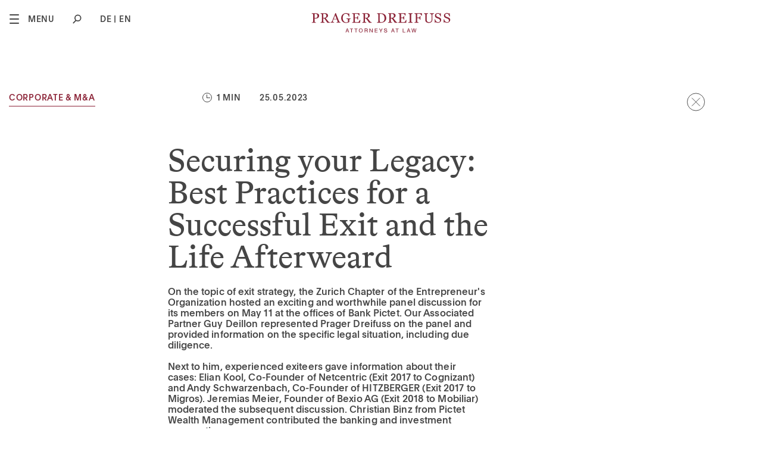

--- FILE ---
content_type: text/html; charset=utf-8
request_url: https://www.prager-dreifuss.com/en/news/securing-your-legacy-best-practices-for-a-successful-exit-and-the-life-afterweard-1040
body_size: 7294
content:
2<!DOCTYPE html>
<html lang="en">
<head>
<title>Securing your Legacy: Best Practices for a Successful Exit and the Life Afterweard | Prager Dreifuss</title>
<!-- Base --><base href="https://www.prager-dreifuss.com/">

<!-- Metadata --><meta charset="utf-8"><meta name="title" content="Securing your Legacy: Best Practices for a Successful Exit and the Life Afterweard | Prager Dreifuss"><meta name="description" content="Welcome to Prager Dreifuss: Meet a law firm which understands your business and your concerns and offers not just advice, but also offers solutions."><meta name="keywords" content="Law, lawyer, attorney at law, Switzerland, Zurich, Berne, Brussels, business law, banking, finance, capital markets, competition, regulatory matters, corporate, mergers and acquisitions, M&amp;A, dispute resolution, employment, pensions, insolvency, restr"><meta name="robots" content="index,follow"><meta name="author" content="Prager Dreifuss"><meta name="generator" content="indual CMS, www.indual.ch"><meta name="revisit-after" content="5 days">
<link rel="shortcut icon" href="templates/prager-dreifuss-2025/img/favicon.ico" type="image/x-icon">
<link rel="apple-touch-icon" href="templates/prager-dreifuss-2025/img/apple-touch-icon.png">
<link rel="apple-touch-icon" sizes="57x57" href="templates/prager-dreifuss-2025/img/apple-touch-icon-57x57.png">
<link rel="apple-touch-icon" sizes="72x72" href="templates/prager-dreifuss-2025/img/apple-touch-icon-72x72.png">
<link rel="apple-touch-icon" sizes="76x76" href="templates/prager-dreifuss-2025/img/apple-touch-icon-76x76.png">
<link rel="apple-touch-icon" sizes="114x114" href="templates/prager-dreifuss-2025/img/apple-touch-icon-114x114.png">
<link rel="apple-touch-icon" sizes="120x120" href="templates/prager-dreifuss-2025/img/apple-touch-icon-120x120.png">
<link rel="apple-touch-icon" sizes="144x144" href="templates/prager-dreifuss-2025/img/apple-touch-icon-144x144.png">
<link rel="apple-touch-icon" sizes="152x152" href="templates/prager-dreifuss-2025/img/apple-touch-icon-152x152.png">
<link rel="apple-touch-icon" sizes="180x180" href="templates/prager-dreifuss-2025/img/apple-touch-icon-180x180.png">
<meta name="viewport" content="width=device-width, initial-scale=1">
<meta name="apple-mobile-web-app-title" content="Prager Dreifuss">
<link rel="alternate" type="application/rss+xml" title="Prager Dreifuss - News" href="https://www.prager-dreifuss.com?id=13&amp;mod_action=rss">
<meta property="og:title" content="Securing your Legacy: Best Practices for a Successful Exit and the Life Afterweard">
<meta property="og:url" content="https://www.prager-dreifuss.com/en/news/securing-your-legacy-best-practices-for-a-successful-exit-and-the-life-afterweard-1040">
<meta property="og:image" content="https://www.prager-dreifuss.com/writable/media/1685011770-1684488462869.jpg">
<meta name="twitter:image" content="https://www.prager-dreifuss.com/writable/media/1685011770-1684488462869.jpg">
<link rel="canonical" href="https://www.prager-dreifuss.com/en/news/securing-your-legacy-best-practices-for-a-successful-exit-and-the-life-afterweard-1040">
<link rel="alternate" hreflang="de" href="https://www.prager-dreifuss.com/de/aktuell/es-geht-um-die-eigenen-errungenschaften-best-practices-fuer-einen-erfolgreichen-unternehmensverkauf-und-das-leben-danach-1040" />
<link rel="alternate" hreflang="en" href="https://www.prager-dreifuss.com/en/news/securing-your-legacy-best-practices-for-a-successful-exit-and-the-life-afterweard-1040" />

<link href="https://www.prager-dreifuss.com/assets/css/fancybox.css" rel="stylesheet" type="text/css" /><link href="https://www.prager-dreifuss.com/templates/prager-dreifuss-2025/klaro_cookies/css/style.css" rel="stylesheet" type="text/css" /><link href="https://www.prager-dreifuss.com/templates/prager-dreifuss-2025/css/template_styles4.css" rel="stylesheet" type="text/css" /><link href="https://www.prager-dreifuss.com/templates/prager-dreifuss-2025/css/listing/news.css" rel="stylesheet" type="text/css" />
</head>
<body id="phpcomasy"  lang="en" class="lazyload_images mod_listing module_page root_category_5 parent_category_5 css_news mod_action_show_entry no_system_page is_desktop category_5 not_logged_in preload" data-page-id="13">

<nav id="rwdnav"><div class="rwdnav_inner"><div class="language_switcher responsive"><a class="language language-de" href="https://www.prager-dreifuss.com/de/aktuell/es-geht-um-die-eigenen-errungenschaften-best-practices-fuer-einen-erfolgreichen-unternehmensverkauf-und-das-leben-danach-1040" title="Deutsch"><span title="Deutsch">de</span></a><a class="language language-en current" href="https://www.prager-dreifuss.com/en/news/securing-your-legacy-best-practices-for-a-successful-exit-and-the-life-afterweard-1040" title="English"><span title="English">en</span></a></div><ul class="rwd_navigation level0" role="menu" aria-label="Navigation"><li role="menuitem" class="level0 sort-0" data-id="1" id="rwdnav-1"><a href="https://www.prager-dreifuss.com/en" title=""><span>Home</span></a></li><li role="menuitem" class="level0 sort-1 has_submenu" data-id="2" id="rwdnav-2"><a href="https://www.prager-dreifuss.com/en/team" title=""><span>Team</span></a><ul class="level1" role="menu" aria-label="Team"><li role="menuitem" class="level1 sort-0" data-id="11" id="rwdnav-11"><a href="https://www.prager-dreifuss.com/en/team/partner" title=""><span>Partner</span></a></li><li role="menuitem" class="level1 sort-1" data-id="48" id="rwdnav-48"><a href="https://www.prager-dreifuss.com/en/team/associated-partner" title=""><span>Associated Partner</span></a></li><li role="menuitem" class="level1 sort-2" data-id="47" id="rwdnav-47"><a href="https://www.prager-dreifuss.com/en/team/senior counsel" title=""><span>Senior Counsel</span></a></li><li role="menuitem" class="level1 sort-3" data-id="12" id="rwdnav-12"><a href="https://www.prager-dreifuss.com/en/team/counsel" title=""><span>Counsel</span></a></li><li role="menuitem" class="level1 sort-4" data-id="13" id="rwdnav-13"><a href="https://www.prager-dreifuss.com/en/team/associate" title=""><span>Associate</span></a></li></ul></li><li role="menuitem" class="level0 sort-2 has_submenu" data-id="16" id="rwdnav-16"><a href="https://www.prager-dreifuss.com/en/about-us" title=""><span>About us</span></a><ul class="level1" role="menu" aria-label="About us"><li role="menuitem" class="level1 sort-0" data-id="14" id="rwdnav-14"><a href="https://www.prager-dreifuss.com/en/about-us/firm" title=""><span>Firm</span></a></li><li role="menuitem" class="level1 sort-1" data-id="15" id="rwdnav-15"><a href="https://www.prager-dreifuss.com/en/about-us/management" title=""><span>Management</span></a></li><li role="menuitem" class="level1 sort-2" data-id="61" id="rwdnav-61"><a href="https://www.prager-dreifuss.com/en/about-us/rankings-awards" title=""><span>Rankings & Awards</span></a></li></ul></li><li role="menuitem" class="level0 sort-3 has_submenu" data-id="17" id="rwdnav-17"><a href="https://www.prager-dreifuss.com/en/expertise" title=""><span>Expertise</span></a><ul class="level1" role="menu" aria-label="Expertise"><li role="menuitem" class="level1 sort-0" data-id="60" id="rwdnav-60"><a href="https://www.prager-dreifuss.com/en/expertise/practice-areas" title=""><span>Practice areas</span></a></li><li role="menuitem" class="level1 sort-1 has_submenu" data-id="19" id="rwdnav-19"><a href="https://www.prager-dreifuss.com/en/expertise/core-topics" title=""><span>Core topics</span></a><ul class="level2" role="menu" aria-label="Core topics"><li role="menuitem" class="level2 sort-0" data-id="28" id="rwdnav-28"><a href="https://www.prager-dreifuss.com/en/expertise/core-topics/startups" title=""><span>Startups</span></a></li><li role="menuitem" class="level2 sort-1" data-id="35" id="rwdnav-35"><a href="https://www.prager-dreifuss.com/en/expertise/core-topics/data-protection" title=""><span>Data protection</span></a></li></ul></li></ul></li><li role="menuitem" class="level0 sort-4 current has_submenu" data-id="5" id="rwdnav-5"><a href="https://www.prager-dreifuss.com/en/news" title=""><span>News</span></a><ul class="level1 current" role="menu" aria-label="News"><li role="menuitem" class="level1 sort-0" data-id="21" id="rwdnav-21"><a href="https://www.prager-dreifuss.com/en/news/most-recent-article" title=""><span>Most recent article</span></a></li><li role="menuitem" class="level1 sort-1" data-id="22" id="rwdnav-22"><a href="https://www.prager-dreifuss.com/en/news/highlight" title=""><span>Highlight</span></a></li></ul></li><li role="menuitem" class="level0 sort-5" data-id="58" id="rwdnav-58"><a href="https://www.prager-dreifuss.com/en/career" title=""><span>Career</span></a></li><li role="menuitem" class="level0 sort-6 has_submenu" data-id="32" id="rwdnav-32"><a href="https://www.prager-dreifuss.com/en/contact" title=""><span>Contact</span></a><ul class="level1" role="menu" aria-label="Contact"><li role="menuitem" class="level1 sort-0" data-id="34" id="rwdnav-34"><a href="https://www.prager-dreifuss.com/en/contact/location" title=""><span>Location</span></a></li><li role="menuitem" class="level1 sort-1" data-id="33" id="rwdnav-33"><a href="https://www.prager-dreifuss.com/en/contact/addresses" title=""><span>Addresses</span></a></li></ul></li><li role="menuitem" class="level0 sort-7" data-id="8" id="rwdnav-8"><a href="https://www.prager-dreifuss.com/en/privacy-policy" title=""><span>Privacy Policy</span></a></li><li role="menuitem" class="level0 sort-8" data-id="9" id="rwdnav-9"><a href="https://www.prager-dreifuss.com/en/legal-disclaimer" title=""><span>Legal Disclaimer</span></a></li><li role="menuitem" class="level0 sort-9" data-id="10" id="rwdnav-10"><a href="https://www.prager-dreifuss.com/en/imprint" title=""><span>Imprint</span></a></li></ul></div></nav>

<div class="page">
	<div id="siteframe">
		<header id="header" class="header">			
			<div class="header_inner">
				<div class="header_left">				
					<a href="javascript:void(0);" id="navigation_toggle">
						<span class="navigation_toggle">
							<span></span><span></span><span></span>
						</span>
						<div class="menu_text">Menu</div>
					</a>
					
				<div class="portlet portlet_search " id="portlet_search">
					<div class="portlet_inner">
			<h3 class="portlet-title">Search</h3><div class="portlet-content"><form method="get" action="?action=search_result" autocomplete="off" autocapitalize="off"><input type="hidden" name="action" value="search_result" /><input type="hidden" name="id" value="13" /><label for="portlet-search-input" class="sr-only">Search string (at lest 3 signs)</label><input id="portlet-search-input" class="portlet-search-input search_field" type="text" maxlength="50" placeholder="Search..." size="10" autocomplete="off" autocapitalize="off" name="searchtext" value="" onkeyup="liveSearch(this)" onblur="setTimeout(function(){$('.live_search_results').hide('fade')}, 200)" /> <input id="portlet-search-button" class="portlet-search-button search_button" type="submit" value="Search" /></form><div class="live_search_results" style="display: none;"></div>
							<div class="cf"></div>
						</div>
					</div>
				</div>
			
					<div class="language_switcher"><a class="language language-de" href="https://www.prager-dreifuss.com/de/aktuell/es-geht-um-die-eigenen-errungenschaften-best-practices-fuer-einen-erfolgreichen-unternehmensverkauf-und-das-leben-danach-1040" title="Deutsch"><span title="Deutsch">de</span></a><a class="language language-en current" href="https://www.prager-dreifuss.com/en/news/securing-your-legacy-best-practices-for-a-successful-exit-and-the-life-afterweard-1040" title="English"><span title="English">en</span></a></div>	
				</div>
				<div id="logo">
					<a href=""><img src="templates/prager-dreifuss-2025/img/logo.svg" width="234" alt="Logo"></a>
				</div>
			</div>
		</header>
		<div id="navigation">
			<div class="navigation_inner">
				<ul class="navigation level0" role="menu" aria-label="Navigation"><li role="menuitem" class="level0 sort-0" data-id="1" id="nav-1"><a href="https://www.prager-dreifuss.com/en" title=""><span>Home</span></a></li><li role="menuitem" class="level0 sort-1 has_submenu" data-id="2" id="nav-2"><a href="https://www.prager-dreifuss.com/en/team" title=""><span>Team</span></a><ul class="level1" role="menu" aria-label="Team"><li role="menuitem" class="level1 sort-0" data-id="11" id="nav-11"><a href="https://www.prager-dreifuss.com/en/team/partner" title=""><span>Partner</span></a></li><li role="menuitem" class="level1 sort-1" data-id="48" id="nav-48"><a href="https://www.prager-dreifuss.com/en/team/associated-partner" title=""><span>Associated Partner</span></a></li><li role="menuitem" class="level1 sort-2" data-id="47" id="nav-47"><a href="https://www.prager-dreifuss.com/en/team/senior counsel" title=""><span>Senior Counsel</span></a></li><li role="menuitem" class="level1 sort-3" data-id="12" id="nav-12"><a href="https://www.prager-dreifuss.com/en/team/counsel" title=""><span>Counsel</span></a></li><li role="menuitem" class="level1 sort-4" data-id="13" id="nav-13"><a href="https://www.prager-dreifuss.com/en/team/associate" title=""><span>Associate</span></a></li></ul></li><li role="menuitem" class="level0 sort-2 has_submenu" data-id="16" id="nav-16"><a href="https://www.prager-dreifuss.com/en/about-us" title=""><span>About us</span></a><ul class="level1" role="menu" aria-label="About us"><li role="menuitem" class="level1 sort-0" data-id="14" id="nav-14"><a href="https://www.prager-dreifuss.com/en/about-us/firm" title=""><span>Firm</span></a></li><li role="menuitem" class="level1 sort-1" data-id="15" id="nav-15"><a href="https://www.prager-dreifuss.com/en/about-us/management" title=""><span>Management</span></a></li><li role="menuitem" class="level1 sort-2" data-id="61" id="nav-61"><a href="https://www.prager-dreifuss.com/en/about-us/rankings-awards" title=""><span>Rankings & Awards</span></a></li></ul></li><li role="menuitem" class="level0 sort-3 has_submenu" data-id="17" id="nav-17"><a href="https://www.prager-dreifuss.com/en/expertise" title=""><span>Expertise</span></a><ul class="level1" role="menu" aria-label="Expertise"><li role="menuitem" class="level1 sort-0" data-id="60" id="nav-60"><a href="https://www.prager-dreifuss.com/en/expertise/practice-areas" title=""><span>Practice areas</span></a></li><li role="menuitem" class="level1 sort-1 has_submenu" data-id="19" id="nav-19"><a href="https://www.prager-dreifuss.com/en/expertise/core-topics" title=""><span>Core topics</span></a><ul class="level2" role="menu" aria-label="Core topics"><li role="menuitem" class="level2 sort-0" data-id="28" id="nav-28"><a href="https://www.prager-dreifuss.com/en/expertise/core-topics/startups" title=""><span>Startups</span></a></li><li role="menuitem" class="level2 sort-1" data-id="35" id="nav-35"><a href="https://www.prager-dreifuss.com/en/expertise/core-topics/data-protection" title=""><span>Data protection</span></a></li></ul></li></ul></li><li role="menuitem" class="level0 sort-4 current has_submenu" data-id="5" id="nav-5"><a href="https://www.prager-dreifuss.com/en/news" title=""><span>News</span></a><ul class="level1 current" role="menu" aria-label="News"><li role="menuitem" class="level1 sort-0" data-id="21" id="nav-21"><a href="https://www.prager-dreifuss.com/en/news/most-recent-article" title=""><span>Most recent article</span></a></li><li role="menuitem" class="level1 sort-1" data-id="22" id="nav-22"><a href="https://www.prager-dreifuss.com/en/news/highlight" title=""><span>Highlight</span></a></li></ul></li><li role="menuitem" class="level0 sort-5" data-id="58" id="nav-58"><a href="https://www.prager-dreifuss.com/en/career" title=""><span>Career</span></a></li><li role="menuitem" class="level0 sort-6 has_submenu" data-id="32" id="nav-32"><a href="https://www.prager-dreifuss.com/en/contact" title=""><span>Contact</span></a><ul class="level1" role="menu" aria-label="Contact"><li role="menuitem" class="level1 sort-0" data-id="34" id="nav-34"><a href="https://www.prager-dreifuss.com/en/contact/location" title=""><span>Location</span></a></li><li role="menuitem" class="level1 sort-1" data-id="33" id="nav-33"><a href="https://www.prager-dreifuss.com/en/contact/addresses" title=""><span>Addresses</span></a></li></ul></li></ul>
			</div>
		</div>
		<div id="content" class="news">	
	<div class="content_inner">
		<div class="title_wrap with_big_picture">
			
				<div class="listing_entry_backlink">
					<a href="https://www.prager-dreifuss.com/en/news">Back
					</a>
				</div>
			
			<div class="title_intro">
				<div class="listing_properties">
								<div class="listing_property_group parent_group_27">
									<span class="parent_property_title">Subject<span>:</span></span>
									<span class="properties"><span class="property property_236">
														
														<span class="property_text">Corporate & M&A</span>
													</span></span>
								</div>
							
								<div class="listing_property_group parent_group_19">
									<span class="parent_property_title">Autor<span>:</span></span>
									<span class="properties"><span class="property property_313">
														<span class="property_picture"><a target="_self" href="https://www.prager-dreifuss.com/en/team/guy-deillon-918"><picture><source media="(min-width: 1000px)" srcset="writable/cache/0/0a/_src0a615a4aecf02b134d650bfaf06e4462_pareabc0f3e75cd3486b205acb9f315d811_dat1647358679.webp 1x, writable/cache/0/0a/_src0a615a4aecf02b134d650bfaf06e4462_par10d499501a271f3acde08ae2011ce03d_dat1647358679.webp 2x"><source media="(min-width: 600px)" srcset="writable/cache/0/0a/_src0a615a4aecf02b134d650bfaf06e4462_par3ddede4eef6f8ff00441c6e0150d3763_dat1647358679.webp 1x, writable/cache/0/0a/_src0a615a4aecf02b134d650bfaf06e4462_pareabc0f3e75cd3486b205acb9f315d811_dat1647358679.webp 2x"><source media="(min-width: 300px)" srcset="writable/cache/0/0a/_src0a615a4aecf02b134d650bfaf06e4462_parc970dc5670e12145f0683b77d899eef5_dat1647358679.webp 1x, writable/cache/0/0a/_src0a615a4aecf02b134d650bfaf06e4462_par3ddede4eef6f8ff00441c6e0150d3763_dat1647358679.webp 2x"><img 
					loading="lazy" 
					srcset="writable/cache/0/0a/_src0a615a4aecf02b134d650bfaf06e4462_pareabc0f3e75cd3486b205acb9f315d811_dat1647358679.webp 1x, writable/cache/0/0a/_src0a615a4aecf02b134d650bfaf06e4462_par10d499501a271f3acde08ae2011ce03d_dat1647358679.webp 2x" 
					src="writable/cache/0/0a/_src0a615a4aecf02b134d650bfaf06e4462_par2ff51be048953e6d795d9cfb593b81f2_dat1647358679.webp" 
					itemprop="image"  
					 
					alt=""
				></picture></a></span>
														<span class="property_text"><a target="_self" href="https://www.prager-dreifuss.com/en/team/guy-deillon-918">Guy Deillon</a></span>
													</span></span>
								</div>
							
								<div class="listing_property_group parent_group_35">
									<span class="parent_property_title">Reading time<span>:</span></span>
									<span class="properties"><span class="property property_258">
														
														<span class="property_text">1 Min</span>
													</span></span>
								</div>
							</div>				
				
					<div class="listing-detail-date">
						25.05.2023
					</div>
				
								
			</div>			
		</div>
		<div class="small_listing_content">
			<div class="title_intro smaller_listing_content">
				
					<h1 id="page_title" class="page_title">
						Securing your Legacy: Best Practices for a Successful Exit and the Life Afterweard
						
					</h1>
				
				<div class="introduction"><p>On the topic of exit strategy, the Zurich Chapter of the Entrepreneur&#39;s Organization hosted an exciting and worthwhile panel discussion for its members on May 11 at the offices of Bank Pictet. Our Associated Partner Guy Deillon represented Prager Dreifuss on the panel and provided information on the specific legal situation, including due diligence.<br />
<br />
Next to him, experienced exiteers gave information about their cases: Elian Kool, Co-Founder of Netcentric (Exit 2017 to Cognizant) and Andy Schwarzenbach, Co-Founder of HITZBERGER (Exit 2017 to Migros). Jeremias Meier, Founder of Bexio AG (Exit 2018 to Mobiliar) moderated the subsequent discussion. Christian Binz from Pictet Wealth Management contributed the banking and investment perspective.</p>
</div>
			</div>			
			<div class="middle_listing_content author_and_share">
				<div class="author_and_share_inner">
					<div class="listing_property_images">
								<div class="property_image property_313">
									<a target="_self" href="https://www.prager-dreifuss.com/en/team/guy-deillon-918">
									<picture><source media="(min-width: 1000px)" srcset="writable/cache/0/0a/_src0a615a4aecf02b134d650bfaf06e4462_pareabc0f3e75cd3486b205acb9f315d811_dat1647358679.webp 1x, writable/cache/0/0a/_src0a615a4aecf02b134d650bfaf06e4462_par10d499501a271f3acde08ae2011ce03d_dat1647358679.webp 2x"><source media="(min-width: 600px)" srcset="writable/cache/0/0a/_src0a615a4aecf02b134d650bfaf06e4462_par3ddede4eef6f8ff00441c6e0150d3763_dat1647358679.webp 1x, writable/cache/0/0a/_src0a615a4aecf02b134d650bfaf06e4462_pareabc0f3e75cd3486b205acb9f315d811_dat1647358679.webp 2x"><source media="(min-width: 300px)" srcset="writable/cache/0/0a/_src0a615a4aecf02b134d650bfaf06e4462_parc970dc5670e12145f0683b77d899eef5_dat1647358679.webp 1x, writable/cache/0/0a/_src0a615a4aecf02b134d650bfaf06e4462_par3ddede4eef6f8ff00441c6e0150d3763_dat1647358679.webp 2x"><img 
					loading="lazy" 
					srcset="writable/cache/0/0a/_src0a615a4aecf02b134d650bfaf06e4462_pareabc0f3e75cd3486b205acb9f315d811_dat1647358679.webp 1x, writable/cache/0/0a/_src0a615a4aecf02b134d650bfaf06e4462_par10d499501a271f3acde08ae2011ce03d_dat1647358679.webp 2x" 
					src="writable/cache/0/0a/_src0a615a4aecf02b134d650bfaf06e4462_par2ff51be048953e6d795d9cfb593b81f2_dat1647358679.webp" 
					itemprop="image"  
					 
					alt=""
				></picture>
									</a>
								</div>
							</div>					
					<div class="listing_properties">
						<div class="parent_group_19">
							<div class="listing_properties_title"><div class="listing_property_title property_313"><a target="_self" href="https://www.prager-dreifuss.com/en/team/guy-deillon-918">Guy Deillon</a></div></div>
						</div>
						<div class="parent_group_23">
							
						</div>
					</div>			
					
					<div class="listing-detail-date">
						25.05.2023
					</div>
				
					
					<div class="share_element_wrap">
					<div class="share_button">Share</div>					
				</div>
				</div>
				<div class="share_popup">
					<div class="share_popup_inner">
						<a id="copy_to_clipboard" href="">Copy Link</a>
						<a target="_blank" href="https://www.linkedin.com/sharing/share-offsite/?url=https://www.prager-dreifuss.com/en/news/securing-your-legacy-best-practices-for-a-successful-exit-and-the-life-afterweard-1040">Linkedin</a>
						<a id="mail_share_link" href="">E-Mail</a>
						<a class="close" href="">Close</a>
					</div>
				</div>
			</div>
			<div class="middle_listing_content pictures_wrap">
				<div id="resource_container_listing_1040_pictures_0" class="resource_container pictures picture_listing_big">	<div id="resource_1453_69704a6e3ab73" class="resource resource_1453 picture picture_0">		<span class="resource_background"><a href="writable/cache/9/98/_src98a7193cd5d8f37952dd940f1d5f6446_pard516105cf4a10aa39479c2af95cc6e6c_dat1685011770.webp" class="resource_link fancybox" data-fancybox="a5e3caa81a0df5e96a8a266faae61775" data-media="(min-width: 300px);(min-width: 600px);(min-width: 1000px)" data-sources="assets/addons/phpThump/phpThumb.php?src=../../..%2Fwritable%2Fmedia%2F1685011770-1684488462869.jpg&f=webp&w=1500&q=80 1x,assets/addons/phpThump/phpThumb.php?src=../../..%2Fwritable%2Fmedia%2F1685011770-1684488462869.jpg&f=webp&w=3000&q=80 2x;assets/addons/phpThump/phpThumb.php?src=../../..%2Fwritable%2Fmedia%2F1685011770-1684488462869.jpg&f=webp&w=750&q=80 1x,assets/addons/phpThump/phpThumb.php?src=../../..%2Fwritable%2Fmedia%2F1685011770-1684488462869.jpg&f=webp&w=1500&q=80 2x;assets/addons/phpThump/phpThumb.php?src=../../..%2Fwritable%2Fmedia%2F1685011770-1684488462869.jpg&f=webp&w=375&q=80 1x,assets/addons/phpThump/phpThumb.php?src=../../..%2Fwritable%2Fmedia%2F1685011770-1684488462869.jpg&f=webp&w=750&q=80 2x" title="Enlarge image" data-caption="&lt;div class=&quot;resource_copyright&quot; &gt;&amp;copy;&lt;/div&gt;"
											data-width="1500"
											><picture>  <source media="(min-width: 600px)" srcset="writable/cache/9/98/_src98a7193cd5d8f37952dd940f1d5f6446_par83ecdb6863c6f7fd67a1204786aec8c2_dat1685011770.webp 1x, writable/cache/9/98/_src98a7193cd5d8f37952dd940f1d5f6446_par97eb86bdee0808e271e8d07b46e1851d_dat1685011770.webp 2x" />  <source media="(min-width: 300px)" srcset="writable/cache/9/98/_src98a7193cd5d8f37952dd940f1d5f6446_parb8f9aaff21857fb5d3a7ec6850dd72e9_dat1685011770.webp 1x, writable/cache/9/98/_src98a7193cd5d8f37952dd940f1d5f6446_par83ecdb6863c6f7fd67a1204786aec8c2_dat1685011770.webp 2x" />  <img loading="lazy" 
							src="writable/cache/9/98/_src98a7193cd5d8f37952dd940f1d5f6446_parc5909f27c1a3227fd22571e8116b01eb_dat1685011770.webp" alt="" 
							srcset="writable/cache/9/98/_src98a7193cd5d8f37952dd940f1d5f6446_parc5909f27c1a3227fd22571e8116b01eb_dat1685011770.webp 1x, writable/cache/9/98/_src98a7193cd5d8f37952dd940f1d5f6446_parb8f9aaff21857fb5d3a7ec6850dd72e9_dat1685011770.webp 2x"
							class="resource_image" width="812" height="609"></picture></a>		</span>	</div>	<div id="resource_1452_69704a6e3adce" class="resource resource_1452 picture picture_1">		<span class="resource_background"><a href="writable/cache/1/1c/_src1c38773e28be94f1ff1b753e4c48f4b4_pard516105cf4a10aa39479c2af95cc6e6c_dat1685011748.webp" class="resource_link fancybox" data-fancybox="a5e3caa81a0df5e96a8a266faae61775" data-media="(min-width: 300px);(min-width: 600px);(min-width: 1000px)" data-sources="assets/addons/phpThump/phpThumb.php?src=../../..%2Fwritable%2Fmedia%2F1685011748-1684488463816.jpeg&f=webp&w=1500&q=80 1x,assets/addons/phpThump/phpThumb.php?src=../../..%2Fwritable%2Fmedia%2F1685011748-1684488463816.jpeg&f=webp&w=3000&q=80 2x;assets/addons/phpThump/phpThumb.php?src=../../..%2Fwritable%2Fmedia%2F1685011748-1684488463816.jpeg&f=webp&w=750&q=80 1x,assets/addons/phpThump/phpThumb.php?src=../../..%2Fwritable%2Fmedia%2F1685011748-1684488463816.jpeg&f=webp&w=1500&q=80 2x;assets/addons/phpThump/phpThumb.php?src=../../..%2Fwritable%2Fmedia%2F1685011748-1684488463816.jpeg&f=webp&w=375&q=80 1x,assets/addons/phpThump/phpThumb.php?src=../../..%2Fwritable%2Fmedia%2F1685011748-1684488463816.jpeg&f=webp&w=750&q=80 2x" title="Enlarge image" data-caption="&lt;div class=&quot;resource_copyright&quot; &gt;&amp;copy;&lt;/div&gt;"
											data-width="1500"
											><picture>  <source media="(min-width: 600px)" srcset="writable/cache/1/1c/_src1c38773e28be94f1ff1b753e4c48f4b4_par83ecdb6863c6f7fd67a1204786aec8c2_dat1685011748.webp 1x, writable/cache/1/1c/_src1c38773e28be94f1ff1b753e4c48f4b4_par97eb86bdee0808e271e8d07b46e1851d_dat1685011748.webp 2x" />  <source media="(min-width: 300px)" srcset="writable/cache/1/1c/_src1c38773e28be94f1ff1b753e4c48f4b4_parb8f9aaff21857fb5d3a7ec6850dd72e9_dat1685011748.webp 1x, writable/cache/1/1c/_src1c38773e28be94f1ff1b753e4c48f4b4_par83ecdb6863c6f7fd67a1204786aec8c2_dat1685011748.webp 2x" />  <img loading="lazy" 
							src="writable/cache/1/1c/_src1c38773e28be94f1ff1b753e4c48f4b4_parc5909f27c1a3227fd22571e8116b01eb_dat1685011748.webp" alt="" 
							srcset="writable/cache/1/1c/_src1c38773e28be94f1ff1b753e4c48f4b4_parc5909f27c1a3227fd22571e8116b01eb_dat1685011748.webp 1x, writable/cache/1/1c/_src1c38773e28be94f1ff1b753e4c48f4b4_parb8f9aaff21857fb5d3a7ec6850dd72e9_dat1685011748.webp 2x"
							class="resource_image" width="812" height="609"></picture></a>		</span>	</div><div class="cf"></div></div>
			</div>
			<div class="smaller_listing_content">		
				
				
								
				
				
			</div>	
		</div>
	</div>
	<div class="cf"></div>
</div>



<div class="next_prev_bottom"><a class="next_prev_button" href="https://www.prager-dreifuss.com/en/news/joint-ventures-2018-country-chapter-switzerland-272">Joint Ventures 2018: Country Chapter Switzerland</a><a  class="next_prev_button" href="https://www.prager-dreifuss.com/en/news/-785"></a></div>

	</div>
	<footer id="footer" class="footer">
		<div class="footer_inner">
			<div class="portlets_address">
				<div class="portlet portlet_content portlet_index_1  portlet_content_portlet_zuerich portlet_no_subtitle " id="portlet_content_1"><div class="portlet_inner"><div class="cf"></div><h3 class="portlet-title">Zurich</h3><div class="portlet-content"><div class="portlet_content_description"><p>Prager Dreifuss AG<br />
Mühlebachstrasse 6<br />
8008 Zürich<br />
Switzerland</p>

<p>T +41 44 254 55 55<br />
<a href="mailto:info@prager-dreifuss.com"><span>info@prager-dreifuss.com</span></a></p>
</div><div class="cf"></div></div></div></div>
				<div class="portlet portlet_content portlet_index_1  portlet_content_portlet_bern portlet_no_subtitle " id="portlet_content_2"><div class="portlet_inner"><div class="cf"></div><h3 class="portlet-title">Bern</h3><div class="portlet-content"><div class="portlet_content_description"><p>Prager Dreifuss AG<br />
Schweizerhof-Passage 7<br />
3001 Bern<br />
Switzerland</p>

<p>T +41 31 327 54 54<br />
<a href="mailto:info@prager-dreifuss.com"><span>info@prager-dreifuss.com</span></a></p>
</div><div class="cf"></div></div></div></div>
				<div class="portlet portlet_content portlet_index_1  portlet_content_portlet_bruessel portlet_no_subtitle " id="portlet_content_4"><div class="portlet_inner"><div class="cf"></div><h3 class="portlet-title">Brussels</h3><div class="portlet-content"><div class="portlet_content_description"><p>Prager Dreifuss AG<br />
Avenue Louise 235<br />
1050 Brüssel<br />
Belgium</p>

<p>T +32 2 537 09 49<br />
<a href="mailto:info@prager-dreifuss.com"><span>info@prager-dreifuss.com</span></a></p>
</div><div class="cf"></div></div></div></div>
			</div>
			<div class="footer_bottom">
				<div class="copy_navigation_wrap">
					<div class="copy">
						<span>&copy; PRAGER DREIFUSS, 2026</span>
						<a class="button_not_fade" href="https://www.linkedin.com/company/673404" target="_blank">Linkedin</a>
					</div>
					<div class="imprint">
						
					<a href="https://www.prager-dreifuss.com/en/diversity-and-inclusion" data-id="45" class="single_navigation_link">
						Diversity and Inclusion
					</a>
				
						
					<a href="https://www.prager-dreifuss.com/en/privacy-policy" data-id="8" class="single_navigation_link">
						Privacy Policy
					</a>
				
						
					<a href="https://www.prager-dreifuss.com/en/legal-disclaimer" data-id="9" class="single_navigation_link">
						Legal Disclaimer
					</a>
				
						
					<a href="https://www.prager-dreifuss.com/en/imprint" data-id="10" class="single_navigation_link">
						Imprint
					</a>
										
					</div>
				</div>
				<div id="go_top">
					<span>Top <i class="far fa-arrow-up"></i></span>
				</div>
			</div>
		</div>
	</footer>
</div>



<script src="https://www.prager-dreifuss.com/assets/js/jquery.min.js"></script><script src="https://www.prager-dreifuss.com/assets/js/select2.min.js"></script><script src="https://www.prager-dreifuss.com/assets/js/fancybox.umd.js"></script><script src="https://www.prager-dreifuss.com/assets/js/indual_cms.min.js"></script><script defer type="text/javascript" src="https://www.prager-dreifuss.com/templates/prager-dreifuss-2025/klaro_cookies/config.js"></script><script defer type="text/javascript" src="https://www.prager-dreifuss.com/assets/addons/klaro_cookies/klaro.min.js"></script><script src="https://www.prager-dreifuss.com/modules/listing/js/script.min.js"></script><script src="https://www.prager-dreifuss.com/templates/prager-dreifuss-2025/js/functions4.min.js"></script><script src="https://www.prager-dreifuss.com/templates/prager-dreifuss-2025/js/jquery.cookie.min.js"></script><script src="https://www.prager-dreifuss.com/templates/prager-dreifuss-2025/js/jquery.sticky.min.js"></script><script src="https://www.prager-dreifuss.com/templates/prager-dreifuss-2025/js/jquery.touchSwipe.min.js"></script><script src="https://www.prager-dreifuss.com/templates/prager-dreifuss-2025/js/slick.min.js"></script>
				<!-- Global site tag (gtag.js) - Google Analytics -->
				<script type="text/plain"
					data-type="text/javascript"
					data-name="analytics"
					data-src="https://www.googletagmanager.com/gtag/js?id=G-88PFNMR3H3">
				</script>
				
				<script>
					window.dataLayer = window.dataLayer || [];
					function gtag(){dataLayer.push(arguments);}
					gtag("js", new Date());
					gtag("config", "G-88PFNMR3H3", {"anonymize_ip": true});

					// Add user data if set
					if (typeof window.user_data != "undefined") {
						gtag("set", "user_data", window.user_data);
					}
				</script>
			
<img type="text/plain" data-type="image/gif"	data-name="nzz" data-src="https://secure.adnxs.com/seg?add=24895935&t=2">
<link href="https://www.prager-dreifuss.com/assets/css/select2.min.css" rel="stylesheet" type="text/css" /><link href="https://www.prager-dreifuss.com/assets/css/fontawesome/css/fontawesome-all.min.css" rel="stylesheet" type="text/css" />
</body>
</html>


--- FILE ---
content_type: text/css
request_url: https://www.prager-dreifuss.com/templates/prager-dreifuss-2025/css/template_styles4.css
body_size: 33129
content:
@font-face{font-family:"Plain";src:url("fonts/Plain-Medium.woff2") format("woff2");font-weight:500;font-style:normal}@font-face{font-family:"Plain";src:url("fonts/Plain-Medium-Italic.woff2") format("woff2");font-weight:500;font-style:italic}@font-face{font-family:"BradfordLLWeb-Book";src:url("fonts/BradfordLLWeb-Book.woff2") format("woff2");font-weight:400;font-style:normal}@font-face{font-family:"BradfordLLWeb-Book";src:url("fonts/BradfordLLWeb-BookItalic.woff2") format("woff2");font-style:italic;font-weight:400}@font-face{font-family:"BradfordLLWeb-Book";src:url("fonts/BradfordLLWeb-Bold.woff2") format("woff2");font-weight:700;font-style:normal}@font-face{font-family:"BradfordLLWeb-Book";src:url("fonts/BradfordLLWeb-BoldItalic.woff2") format("woff2");font-style:italic;font-weight:700}*{margin:0;padding:0}a,object{outline:none !important}.cf,.clear{float:none;clear:both;line-height:0;width:1px;margin:0;padding:0;font-size:0;height:0}.nomargin{margin:0 !important}.nopadding{padding:0 !important}.fullwidth,.p_fullwidth input{width:100% !important}hr{display:none}.nobr{white-space:nowrap}.hidden{display:none}.sr-only{clip:rect(0px, 0px, 0px, 0px) !important;height:1px !important;position:absolute !important;width:1px !important;border-width:0px !important;border-style:initial !important;border-color:initial !important;-o-border-image:initial !important;border-image:initial !important;margin:-1px !important;overflow:hidden !important;padding:0px !important;display:block !important}.resource_background{display:block;position:relative}.resource.picture:not(.picture_content){float:left}.resource.picture a img,.resource.picture img{display:block}.float_right{float:right}.float_left,.float_left_no_clear{float:left;position:relative}.float_right_with_clear{float:right;clear:right}.float_left_with_clear{float:left;clear:left}.clear{clear:both;float:none}label.nofloat{clear:none;padding:0;margin:0;float:none !important;width:auto !important;max-width:none}.accordeon{background:none !important;border:none !important;padding:0 !important}.accordeon_content{display:none;padding:2px 0 14px 0}table{border-collapse:collapse;border-spacing:0}table th,table td{vertical-align:top}.table_wrap_container,.table_wrap{width:100%;overflow:auto;-webkit-overflow-scrolling:touch}.table_wrap_container{overflow:hidden;position:relative;margin-bottom:15px}.table_wrap_container.visible_indicator{position:relative;padding:25px 0 0}.table_wrap_container.visible_indicator .table_wrap_container table,.table_wrap_container.visible_indicator .news_events_table{width:auto !important}.table_wrap_container.visible_indicator .table_scroll_indicator{display:block}.table_scroll_indicator{display:none;position:absolute;right:0;top:0}.table_scroll_indicator:hover{cursor:pointer}label.label_remember_me_checkbox{display:block;padding:4px 0}input#remember_me{width:auto}label.label_remember_me_checkbox label.checkbox{display:inline;width:auto !important;float:none !important;font-size:93%}label.label_remember_me_checkbox input{margin-right:5px}label.label_remember_me_checkbox label{pointer-events:none}div.captcha_protection{padding:14px 15px;background:#eee;background:linear-gradient(to bottom, #fff, #eee);filter:progid:DXImageTransform.Microsoft.gradient(startColorstr="#ffffff", endColorstr="#eeeeee");border:1px solid #ccc;border-radius:5px;box-shadow:0 0 3px #eee;width:auto;display:inline-block;zoom:1;*display:inline;max-width:100%;-o-box-sizing:border-box;box-sizing:border-box}div.captcha_protection span.captcha_title{font-weight:normal;display:block;font-size:12px;line-height:normal;border-bottom:1px solid #ccc;margin:-14px -15px 8px;padding:8px 15px;background:linear-gradient(to bottom, #fff, #eee);filter:progid:DXImageTransform.Microsoft.gradient(startColorstr="#ffffff", endColorstr="#eeeeee");border-radius:7px 7px 0 0;color:#333}div.captcha_protection span.captcha_input_title{font-weight:normal;margin-bottom:1px;display:block;color:#555}div.captcha_protection label{margin-right:-8px;display:none !important}div.captcha_protection span#captcha_help_link{font-size:10px;text-decoration:underline;position:relative;cursor:help;color:#666;white-space:nowrap}div.captcha_protection span#captcha_help_link:hover{color:#333}div.captcha_protection span#captcha_help_text{position:absolute;top:10px;right:-195px;width:180px;background:#f0f0f0;border:1px solid #666;border-radius:5px;box-shadow:0 0 3px #666;padding:5px 8px;background:#eee;background:linear-gradient(to bottom, #f0f0f0, #eee);filter:progid:DXImageTransform.Microsoft.gradient(startColorstr="#f0f0f0", endColorstr="#eee")}div.captcha_protection img.captcha_img{width:220px}.listing_entry_link,.overview_entry_link,.portlet_content_entry_link,.portlet_listing_entry_link,.portlet_shop_article_entry_link{display:block;position:absolute;top:0;left:0;right:0;bottom:0;cursor:pointer;z-index:25}#privacy_banner{position:fixed;left:20px;bottom:20px;width:100%;max-width:460px;background:rgba(0,0,0,.85);z-index:1000}#privacy_banner #privacy_banner_inner{padding:20px;font-size:14px;line-height:21px;color:#fff;text-align:left;position:relative}#privacy_banner #privacy_banner_inner #privacy_icon{display:inline-block;vertical-align:middle;width:86px;margin-right:-5px}#privacy_banner #privacy_banner_inner #privacy_icon i{font-size:66px;line-height:66px}@media screen and (max-width: 380px){#privacy_banner #privacy_banner_inner #privacy_icon{display:none}}#privacy_banner #privacy_banner_inner #privacy_description_wrap{display:inline-block;vertical-align:middle;width:calc(100% - 86px)}#privacy_banner #privacy_banner_inner #privacy_description_wrap .privacy_responsive_icon{display:none;float:left;margin-right:10px}#privacy_banner #privacy_banner_inner #privacy_description_wrap .privacy_responsive_icon i{font-size:30px;line-height:30px}@media screen and (max-width: 380px){#privacy_banner #privacy_banner_inner #privacy_description_wrap{width:100%}#privacy_banner #privacy_banner_inner #privacy_description_wrap .privacy_responsive_icon{display:block;float:left}#privacy_banner #privacy_banner_inner #privacy_description_wrap .privacy_message{overflow:hidden}}#privacy_banner #privacy_banner_inner #privacy_buttons #privacy_button,#privacy_banner #privacy_banner_inner #privacy_buttons #privacy_more_information{margin-top:10px;display:inline-block;vertical-align:middle}#privacy_banner #privacy_banner_inner #privacy_buttons #privacy_button{margin-right:10px;width:auto;padding:8px 14px 7px;text-decoration:none;color:#fff;background:rgba(255,255,255,.18);border:none;outline:none;cursor:pointer;backface-visibility:hidden;transition:color .2s ease-out,background .2s ease-out}#privacy_banner #privacy_banner_inner #privacy_buttons #privacy_button i{margin-right:6px}#privacy_banner #privacy_banner_inner #privacy_buttons #privacy_button i:before{color:#fff}#privacy_banner #privacy_banner_inner #privacy_buttons #privacy_button:hover,#privacy_banner #privacy_banner_inner #privacy_buttons #privacy_button:focus,#privacy_banner #privacy_banner_inner #privacy_buttons #privacy_button:active{opacity:.7}#privacy_banner #privacy_banner_inner #privacy_buttons #privacy_more_information{position:relative;text-decoration:none;color:#fff}#privacy_banner #privacy_banner_inner #privacy_buttons #privacy_more_information:before{content:"";position:absolute;top:auto;left:0;right:0;bottom:2px;width:100%;height:1px;background:#fff}#privacy_banner #privacy_banner_inner #privacy_buttons #privacy_more_information:hover,#privacy_banner #privacy_banner_inner #privacy_buttons #privacy_more_information:focus,#privacy_banner #privacy_banner_inner #privacy_buttons #privacy_more_information:active{opacity:.7}@media screen and (max-width: 500px){#privacy_banner{left:0;right:0;bottom:0;width:100%;max-width:100%}}.tooltipster-default{border-radius:5px;background:#343333;color:#fff}.tooltipster-default .tooltipster-content{font-family:Arial,sans-serif;font-size:12px;line-height:14px;padding:8px;overflow:hidden}.tooltipster-base{padding:0;font-size:0;line-height:0;position:absolute;left:0;top:0;z-index:9999999;pointer-events:none;width:auto;overflow:visible}.tooltipster-base .tooltipster-content{overflow:hidden}.tooltipster-arrow{display:block;text-align:center;width:100%;height:100%;position:absolute;top:0;left:0;z-index:-1}.tooltipster-arrow span{display:block;width:0;height:0;position:absolute}.tooltipster-arrow-border{display:block;width:0;height:0;position:absolute}.tooltipster-arrow-top span,.tooltipster-arrow-top-right span,.tooltipster-arrow-top-left span{border-left:8px solid rgba(0,0,0,0) !important;border-right:8px solid rgba(0,0,0,0) !important;border-top:8px solid;bottom:-7px;left:0;right:0;margin:0 auto}.tooltipster-arrow-top .tooltipster-arrow-border,.tooltipster-arrow-top-right .tooltipster-arrow-border,.tooltipster-arrow-top-left .tooltipster-arrow-border{border-left:9px solid rgba(0,0,0,0) !important;border-right:9px solid rgba(0,0,0,0) !important;border-top:9px solid;bottom:-7px;left:0;right:0;margin:0 auto}.tooltipster-arrow-bottom span,.tooltipster-arrow-bottom-right span,.tooltipster-arrow-bottom-left span{border-left:8px solid rgba(0,0,0,0) !important;border-right:8px solid rgba(0,0,0,0) !important;border-bottom:8px solid;top:-7px;left:0;right:0;margin:0 auto}.tooltipster-arrow-bottom .tooltipster-arrow-border,.tooltipster-arrow-bottom-right .tooltipster-arrow-border,.tooltipster-arrow-bottom-left .tooltipster-arrow-border{border-left:9px solid rgba(0,0,0,0) !important;border-right:9px solid rgba(0,0,0,0) !important;border-bottom:9px solid;top:-7px;left:0;right:0;margin:0 auto}.tooltipster-arrow-top-left span,.tooltipster-arrow-bottom-left span{left:6px}.tooltipster-arrow-top-left .tooltipster-arrow-border,.tooltipster-arrow-bottom-left .tooltipster-arrow-border{left:5px}.tooltipster-arrow-top-right span,.tooltipster-arrow-bottom-right span{right:6px}.tooltipster-arrow-top-right .tooltipster-arrow-border,.tooltipster-arrow-bottom-right .tooltipster-arrow-border{right:5px}.tooltipster-arrow-left span,.tooltipster-arrow-left .tooltipster-arrow-border{border-top:8px solid rgba(0,0,0,0) !important;border-bottom:8px solid rgba(0,0,0,0) !important;border-left:8px solid;top:50%;margin-top:-7px;right:-7px}.tooltipster-arrow-left .tooltipster-arrow-border{border-top:9px solid rgba(0,0,0,0) !important;border-bottom:9px solid rgba(0,0,0,0) !important;border-left:9px solid;margin-top:-8px}.tooltipster-arrow-right span,.tooltipster-arrow-right .tooltipster-arrow-border{border-top:8px solid rgba(0,0,0,0) !important;border-bottom:8px solid rgba(0,0,0,0) !important;border-right:8px solid;top:50%;margin-top:-7px;left:-7px}.tooltipster-fade{opacity:0;transition-property:opacity}.tooltipster-fade-show{opacity:1}.fa-file-docx:before{content:""}.fa-photo:before{content:""}body{--management-highlight-color: #8C2438;--management-highlight-color-rgb: 140, 36, 56;--management-panel-width: 0px}body{font:400 20px/23px "BradfordLLWeb-Book";text-transform:none;letter-spacing:0;color:#454545;-webkit-font-smoothing:antialiased;-moz-osx-font-smoothing:grayscale;overflow-x:hidden;background:#fff}@media print{body{font:400 12px/16px "BradfordLLWeb-Book";color:#000}}@media screen and (max-width: 680px){body{font-size:16px;line-height:19px}}body.navi_open{overflow:hidden}body>img[type="text/plain"]{opacity:0;width:0;height:0;display:none;display:block}body #rwdnav{display:none}.page{overflow-x:hidden}#siteframe{position:relative;padding-top:72px;min-height:100vh;box-sizing:border-box}#logo_print{display:none}#content{position:relative}.content_inner{max-width:1158px;margin:0 auto;padding-right:34px;padding-left:34px;box-sizing:border-box;max-width:1158px;margin-top:60px;padding-bottom:256px;z-index:2}@media screen and (max-width: 680px){.content_inner{padding-right:16px;padding-left:16px}}@media print{.content_inner{max-width:100% !important;padding-left:0;padding-right:0;margin:0}}@media print{.content_inner{margin-top:20px}}@media screen and (max-width: 880px){.content_inner{margin-top:35px}}@media screen and (max-width: 600px){.content_inner{margin-top:20px}}@media print{.content_inner{padding-bottom:20px}}@media screen and (max-width: 1050px){.content_inner{padding-bottom:128px}}@media screen and (max-width: 880px){.content_inner{padding-bottom:86px}}@media screen and (max-width: 680px){.content_inner{padding-bottom:148px}}@media screen and (min-width: 1800px){.content_inner{padding-bottom:320px}}.content_inner.no_padding_top{padding-top:0}.content_inner.no_padding_bottom{padding-bottom:0}.content_inner .content_overflow{overflow:hidden}.content_inner.content_center{text-align:center}.content_inner.small_content{max-width:786px;padding-right:156px}.content_inner .title_wrap{display:flex;z-index:10;position:relative}.content_inner .title_wrap.with_big_picture,.content_inner .title_wrap.sticky{flex-flow:wrap}.content_inner .title_wrap.sticky{background:#fff}.content_inner .title_wrap .listing_entry_backlink+.title_intro{max-width:calc(100% - 32px)}.content_inner .is-sticky .title_wrap.sticky{padding-bottom:10px}.content_inner .is-sticky .title_wrap.sticky:before{content:"";position:absolute;top:100%;left:-10px;width:calc(100% + 100px);height:25px;display:block;background:rgba(255,255,255,0);background:#fff;background:linear-gradient(180deg, #fff, rgba(255, 255, 255, 0));filter:progid:DXImageTransform.Microsoft.gradient( startColorstr=$color_1, endColorstr=$color_2,GradientType=$degree )}.content_inner .is-sticky .title_wrap.sticky:after{content:"";position:absolute;top:0;left:-10px;width:calc(100% + 100px);height:100%;display:block;background:#fff;z-index:-1}#header{position:fixed;z-index:110;width:calc(100% - var(--management-panel-width));top:0;background:#fff;height:72px;overflow:hidden}#header .header_inner{max-width:1158px;margin:0 auto;padding-right:34px;padding-left:34px;box-sizing:border-box;max-width:1398px;padding-top:21px;padding-bottom:16px;position:relative;padding-left:16px;padding-right:16px}@media screen and (max-width: 680px){#header .header_inner{padding-right:16px;padding-left:16px}}@media print{#header .header_inner{max-width:100% !important;padding-left:0;padding-right:0;margin:0}}#header a{text-decoration:none}#header .header_left{float:left;display:flex;align-items:center;padding-top:2px}#header .header_left #navigation_toggle{display:flex;align-items:center}#header .header_left #navigation_toggle .navigation_toggle{margin-right:15px}#header .header_left .menu_text{font:500 14px/20px "Plain";text-transform:uppercase;letter-spacing:.7px;color:#454545}@media print{#header .header_left .menu_text{font:500 10px/12px "Plain";color:#000;letter-spacing:.3px}}@media screen and (max-width: 880px){#header .header_left .menu_text{font-size:12px;line-height:18px;letter-spacing:.45px}}#header .portlet_search{position:static;margin-left:30px;width:16px;height:16px}#header .portlet_search>i{color:#454545;width:16px;height:16px;position:relative;top:-1px;display:block;background:url(../img/Lupe.svg) no-repeat;cursor:pointer}#header .portlet_search>i:before{display:none}#header .portlet_search.search_open form{top:16px;opacity:1;visibility:visible}#header .portlet_search form{width:calc(100% - 200px);position:absolute;display:flex;left:164px;top:-10px;border-bottom:2px solid #fff;transition:all .2s ease-in-out;opacity:0;visibility:hidden}#header .portlet_search form input#portlet-search-input{font:500 14px/20px "Plain";text-transform:uppercase;letter-spacing:.7px;color:#454545;min-height:32px;border-radius:18px;background:#f2f2f2;border:none;color:#454545;padding:7px 20px 5px;box-sizing:border-box;width:100%}@media print{#header .portlet_search form input#portlet-search-input{font:500 10px/12px "Plain";color:#000;letter-spacing:.3px}}@media screen and (max-width: 880px){#header .portlet_search form input#portlet-search-input{font-size:12px;line-height:18px;letter-spacing:.45px}}#header .portlet_search form input#portlet-search-input:focus,#header .portlet_search form input#portlet-search-input:hover{background:#e5e5e5}@media screen and (max-width: 680px){#header .portlet_search form input#portlet-search-input{min-height:24px}}#header .portlet_search form input#portlet-search-input::-webkit-input-placeholder{color:#454545;opacity:1;text-transform:uppercase}#header .portlet_search form input#portlet-search-input:-moz-placeholder{color:#454545;opacity:1;text-transform:uppercase}#header .portlet_search form input#portlet-search-input::-moz-placeholder{color:#454545;opacity:1;text-transform:uppercase}#header .portlet_search form input#portlet-search-input:-ms-input-placeholder{color:#454545;opacity:1;text-transform:uppercase}#header .portlet_search form input#portlet-search-button{font:500 14px/20px "Plain";text-transform:uppercase;letter-spacing:.7px;color:#454545;display:inline-block;margin:0;padding:6px 16px 4px 16px;width:auto;color:#454545;background:#fff;border:1px solid #454545;text-decoration:none !important;outline:none;cursor:pointer;text-align:center;box-sizing:border-box;position:relative;backface-visibility:hidden;-webkit-font-smoothing:antialiased;-moz-osx-font-smoothing:grayscale;border-radius:4px;min-height:32px;height:auto;text-align:center;-webkit-appearance:none;transition:box-shadow .2s ease-out,background .2s ease-out,transform .2s ease-out;margin-left:30px}@media print{#header .portlet_search form input#portlet-search-button{font:500 10px/12px "Plain";color:#000;letter-spacing:.3px}}@media screen and (max-width: 880px){#header .portlet_search form input#portlet-search-button{font-size:12px;line-height:18px;letter-spacing:.45px}}#header .portlet_search form input#portlet-search-button:focus,#header .portlet_search form input#portlet-search-button:hover{background:#454545;color:#fff}@media screen and (max-width: 880px){#header .portlet_search form input#portlet-search-button{padding-top:7px;padding-bottom:3px}}@media screen and (max-width: 680px){#header .portlet_search form input#portlet-search-button{min-height:24px;padding:3px 8px 0px}}@media print{#header .portlet_search form input#portlet-search-button{display:none !important;padding:3px 8px 2px 8px;min-height:0}}#header .portlet_search form .close_portlet_search{box-sizing:border-box;cursor:pointer;width:32px;height:32px;display:block;background:url(../img/Kreuz.svg) no-repeat;background-size:100% auto;font-size:0;line-height:0;border:none;transition:all .2s ease-in-out;margin-left:16px;flex:0 0 32px}#header .portlet_search form .close_portlet_search:hover{transform:scale(1.05) rotate(180deg);transform-origin:center}#header .portlet_search .controls,#header .portlet_search h3{display:none}#header .portlet_search .live_search_results{display:none !important}#header .language_switcher{margin-left:30px;display:flex}#header .language_switcher a{font:500 14px/20px "Plain";text-transform:uppercase;letter-spacing:.7px;color:#454545}@media print{#header .language_switcher a{font:500 10px/12px "Plain";color:#000;letter-spacing:.3px}}@media screen and (max-width: 880px){#header .language_switcher a{font-size:12px;line-height:18px;letter-spacing:.45px}}#header .language_switcher a:not(:first-child):before{content:"|";padding:0 4px}.search_open #header #logo{margin-top:30px;opacity:0;visibility:hidden}#header div#logo{width:234px;margin:0 auto;transition:all .2s ease-in-out}#header div#logo img{width:100%;height:auto;display:block}#newsletter_box{flex:0 0 735px;max-width:735px;padding-bottom:0;position:relative;padding-top:22px;padding-bottom:24px;overflow:hidden;transition:all .3s ease-in-out;box-sizing:border-box}#newsletter_box:before{content:"";position:absolute;top:0;left:15px;width:calc(100% - 15px);height:1px;display:block;background:#bfbfbf;z-index:1}#newsletter_box:after{content:"";position:absolute;top:auto;left:15px;width:calc(100% - 15px);height:1px;display:block;background:#bfbfbf;bottom:0;z-index:1}#newsletter_box h3{margin-bottom:18px}#newsletter_box h2{font:400 36px/38px "BradfordLLWeb-Book";letter-spacing:0;padding:0;margin:0;color:#454545;color:#8c2438;text-transform:none;margin-bottom:20px}@media screen and (max-width: 880px){#newsletter_box h2{font-size:32px;line-height:34px}}@media screen and (max-width: 680px){#newsletter_box h2{font-size:20px;line-height:23px}}@media print{#newsletter_box h2{font:400 18px/20px "BradfordLLWeb-Book";color:#000}}#newsletter_box h2:before{display:none}#newsletter_box .dodeley_subscribe,#newsletter_box .newsletter_content{position:relative;transition:all .2s ease-in-out;top:0;opacity:1}#newsletter_box .newsletter_content{display:flex;justify-content:space-between}#newsletter_box .illustration_newsletter{width:149px;margin:-12px 14px -12px 0}#newsletter_box .illustration_newsletter img{width:100%;height:auto;display:block}#newsletter_box .dodeley_subscribe{position:absolute;top:0;opacity:0;visibility:hidden}#newsletter_box.open_form{min-height:203px}#newsletter_box.open_form .dodeley_subscribe{top:22px;opacity:1;visibility:visible}#newsletter_box.open_form .newsletter_content{top:-40px;opacity:0}#newsletter_box a.button_newsletter{font:500 14px/20px "Plain";text-transform:uppercase;letter-spacing:.7px;color:#454545;display:inline-block;margin:0;padding:6px 16px 4px 16px;width:auto;color:#454545;background:#fff;border:1px solid #454545;text-decoration:none !important;outline:none;cursor:pointer;text-align:center;box-sizing:border-box;position:relative;backface-visibility:hidden;-webkit-font-smoothing:antialiased;-moz-osx-font-smoothing:grayscale;border-radius:4px;min-height:32px;height:auto;text-align:center;-webkit-appearance:none;transition:box-shadow .2s ease-out,background .2s ease-out,transform .2s ease-out;border-color:#8c2438;color:#8c2438}@media print{#newsletter_box a.button_newsletter{font:500 10px/12px "Plain";color:#000;letter-spacing:.3px}}@media screen and (max-width: 880px){#newsletter_box a.button_newsletter{font-size:12px;line-height:18px;letter-spacing:.45px}}#newsletter_box a.button_newsletter:focus,#newsletter_box a.button_newsletter:hover{background:#454545;color:#fff}@media screen and (max-width: 880px){#newsletter_box a.button_newsletter{padding-top:7px;padding-bottom:3px}}@media screen and (max-width: 680px){#newsletter_box a.button_newsletter{min-height:24px;padding:3px 8px 0px}}@media print{#newsletter_box a.button_newsletter{display:none !important;padding:3px 8px 2px 8px;min-height:0}}#newsletter_box a.button_newsletter:hover{background:#8c2438}#newsletter_box #close_dodeley_message{width:32px;height:32px;display:block;background:url(../img/Kreuz.svg) no-repeat;background-size:100% auto;font-size:0;line-height:0;border:none;transition:all .2s ease-in-out;height:33px;background:url(../img/Kreuz_weiss.svg) no-repeat;background-size:100% auto;right:15px;z-index:10;top:56px;position:absolute;cursor:pointer;display:none}#newsletter_box #close_dodeley_message:hover{transform:scale(1.05) rotate(180deg);transform-origin:center}#newsletter_box #dodeley-message{max-width:720px;box-sizing:border-box}#newsletter_box #dodeley-message.dodeley-message-error{background:#8c2438;border-color:#8c2438;border-radius:4px;font:400 16px/18px "BradfordLLWeb-Book";text-transform:none;letter-spacing:.1px;color:#454545;font-family:"Plain";color:#fff;padding:23px 60px 23px 16px}@media print{#newsletter_box #dodeley-message.dodeley-message-error{font:400 12px/16px "BradfordLLWeb-Book";color:#000}}@media screen and (max-width: 680px){#newsletter_box #dodeley-message.dodeley-message-error{font-size:14px;line-height:18px}}#newsletter_box #dodeley-message.dodeley-message-success{background:#f2f2f2;border-color:#f2f2f2;border-radius:4px;font:400 16px/18px "BradfordLLWeb-Book";text-transform:none;letter-spacing:.1px;color:#454545;font-family:"Plain";color:#454545;padding:23px 60px 23px 16px}@media print{#newsletter_box #dodeley-message.dodeley-message-success{font:400 12px/16px "BradfordLLWeb-Book";color:#000}}@media screen and (max-width: 680px){#newsletter_box #dodeley-message.dodeley-message-success{font-size:14px;line-height:18px}}#newsletter_box #dodeley-message.dodeley-message-success+#close_dodeley_message{background:url(../img/Kreuz.svg) no-repeat;background-size:100% auto}#newsletter_box #dodeley-message+#close_dodeley_message{display:block}#newsletter_box #dodeley-message+#close_dodeley_message+#dodeley-subscribe-form{display:none}#newsletter_box .dodeley_subscribe_form{display:flex;flex-flow:wrap;align-items:flex-start}#newsletter_box .dodeley_subscribe_form .select2-container{width:140px !important;margin-right:15px}#newsletter_box .dodeley_subscribe_form input{font:500 14px/20px "Plain";text-transform:uppercase;letter-spacing:.7px;color:#454545;min-height:32px;border-radius:18px;background:#f2f2f2;border:none;color:#454545;padding:7px 20px 5px;box-sizing:border-box;width:300px;max-width:calc(50% - 100px);margin-right:15px;margin-bottom:15px;text-transform:none}@media print{#newsletter_box .dodeley_subscribe_form input{font:500 10px/12px "Plain";color:#000;letter-spacing:.3px}}@media screen and (max-width: 880px){#newsletter_box .dodeley_subscribe_form input{font-size:12px;line-height:18px;letter-spacing:.45px}}#newsletter_box .dodeley_subscribe_form input:focus,#newsletter_box .dodeley_subscribe_form input:hover{background:#e5e5e5}@media screen and (max-width: 680px){#newsletter_box .dodeley_subscribe_form input{min-height:24px}}#newsletter_box .dodeley_subscribe_form input[name=lastname]{margin-right:0}#newsletter_box .dodeley_subscribe_form input[type=submit]{font:500 14px/20px "Plain";text-transform:uppercase;letter-spacing:.7px;color:#454545;display:inline-block;margin:0;padding:6px 16px 4px 16px;width:auto;color:#454545;background:#fff;border:1px solid #454545;text-decoration:none !important;outline:none;cursor:pointer;text-align:center;box-sizing:border-box;position:relative;backface-visibility:hidden;-webkit-font-smoothing:antialiased;-moz-osx-font-smoothing:grayscale;border-radius:4px;min-height:32px;height:auto;text-align:center;-webkit-appearance:none;transition:box-shadow .2s ease-out,background .2s ease-out,transform .2s ease-out;border-color:#8c2438;color:#8c2438}@media print{#newsletter_box .dodeley_subscribe_form input[type=submit]{font:500 10px/12px "Plain";color:#000;letter-spacing:.3px}}@media screen and (max-width: 880px){#newsletter_box .dodeley_subscribe_form input[type=submit]{font-size:12px;line-height:18px;letter-spacing:.45px}}#newsletter_box .dodeley_subscribe_form input[type=submit]:focus,#newsletter_box .dodeley_subscribe_form input[type=submit]:hover{background:#454545;color:#fff}@media screen and (max-width: 880px){#newsletter_box .dodeley_subscribe_form input[type=submit]{padding-top:7px;padding-bottom:3px}}@media screen and (max-width: 680px){#newsletter_box .dodeley_subscribe_form input[type=submit]{min-height:24px;padding:3px 8px 0px}}@media print{#newsletter_box .dodeley_subscribe_form input[type=submit]{display:none !important;padding:3px 8px 2px 8px;min-height:0}}#newsletter_box .dodeley_subscribe_form input[type=submit]:hover{background:#8c2438}#newsletter_box .dodeley_subscribe_form input[name=email]{width:370px;max-width:70%}#newsletter_box .dodeley_subscribe_form .dodeley_subscribe_privacy{font:500 10px/12px "Plain";text-transform:uppercase;letter-spacing:.9px;color:#454545;text-transform:none;letter-spacing:.15px;max-width:60%}@media print{#newsletter_box .dodeley_subscribe_form .dodeley_subscribe_privacy{font:500 9px/10px "Plain";color:#000;letter-spacing:.5px}}div.search{margin-top:12px}div.search .search_item_wrap:not(:first-child){border-top:1px solid #bfbfbf;padding-top:19px;margin-top:16px}div.search .search_item_wrap:last-child{border-bottom:1px solid #bfbfbf;padding-bottom:16px}div.search .search_item_wrap a{text-decoration:none}div.search .search_item_wrap .search_item{display:flex;flex-flow:column;max-width:700px;position:relative}div.search .search_item_wrap .search_item h2{font:400 24px/26px "BradfordLLWeb-Book";letter-spacing:0;padding:0;margin:0;color:#454545;color:#454545;text-transform:none;position:relative;left:0;transition:all .2s ease-in-out}@media screen and (max-width: 880px){div.search .search_item_wrap .search_item h2{font-size:20px;line-height:23px}}@media screen and (max-width: 680px){div.search .search_item_wrap .search_item h2{font-size:16px;line-height:19px}}@media print{div.search .search_item_wrap .search_item h2{font:400 15px/18px "BradfordLLWeb-Book";color:#000}}div.search .search_item_wrap .search_item h2:before{display:none}div.search .search_item_wrap .search_item h2:after{content:"";position:absolute;top:8px;left:-20px;width:8px;height:8px;display:block;background:#8c2438;opacity:0;visibility:hidden;transition:all .2s ease-in-out;border-radius:100%}div.search .search_item_wrap .search_item:hover h2{left:16px;color:#8c2438}div.search .search_item_wrap .search_item:hover h2:after{left:-16px;opacity:1;visibility:visible}div.search .search_item_wrap .search_item .search_item_introduction{margin-top:8px;font:500 10px/12px "Plain";text-transform:uppercase;letter-spacing:.9px;color:#454545;display:block;display:-webkit-box;-webkit-line-clamp:2;-webkit-box-orient:vertical;overflow:hidden}@media print{div.search .search_item_wrap .search_item .search_item_introduction{font:500 9px/10px "Plain";color:#000;letter-spacing:.5px}}div.search .search_item_wrap .search_item .search_item_details,div.search .search_item_wrap .search_item .search_item_content{display:none}div.search .search_item_wrap .search_item_detail_link{position:absolute;top:0;left:0;width:100%;height:100%;display:block;font-size:0;z-index:100}div.search .search_item_wrap .search_item_date,div.search .search_item_wrap .pictures{display:none}.page_1_startup .title_wrap.with_big_picture{margin-bottom:0;padding-bottom:80px}@media print{.page_1_startup .title_wrap.with_big_picture{padding-bottom:20px}}@media screen and (max-width: 880px){.page_1_startup .title_wrap.with_big_picture{padding-bottom:50px}}@media screen and (max-width: 680px){.page_1_startup .title_wrap.with_big_picture{padding-bottom:30px}}.page_1_startup #text_loop{font:400 24px/26px "BradfordLLWeb-Book";letter-spacing:0;padding:0;margin:0;color:#454545;line-height:34px;font-family:"Plain";text-transform:uppercase;color:#454545;display:flex;padding-bottom:80px;position:relative}@media screen and (max-width: 880px){.page_1_startup #text_loop{font-size:20px;line-height:23px}}@media screen and (max-width: 680px){.page_1_startup #text_loop{font-size:16px;line-height:19px}}@media print{.page_1_startup #text_loop{font:400 15px/18px "BradfordLLWeb-Book";color:#000}}@media print{.page_1_startup #text_loop{padding-bottom:20px}}@media screen and (max-width: 880px){.page_1_startup #text_loop{padding-bottom:50px}}@media screen and (max-width: 680px){.page_1_startup #text_loop{padding-bottom:30px}}.page_1_startup #text_loop .text_loop{margin-right:150px;white-space:nowrap}.page_1_startup .pictures.picture_top_big .picture{float:none !important;margin:0 auto;text-align:center;max-width:996px}.page_1_startup .pictures.picture_top_big .picture img{display:inline-block;width:100%;height:auto}.page_1_startup .text_column{background:#f2f2f2;position:relative}.page_1_startup .text_column:before{content:"";position:absolute;top:0;left:-2500px;width:5000px;height:100%;display:block;background:#f2f2f2;z-index:-1}.page_1_startup .text_column>.column{padding-top:80px;padding-bottom:80px;flex:1 !important}@media print{.page_1_startup .text_column>.column{padding-top:20px}}@media screen and (max-width: 880px){.page_1_startup .text_column>.column{padding-top:50px}}@media screen and (max-width: 680px){.page_1_startup .text_column>.column{padding-top:30px}}@media print{.page_1_startup .text_column>.column{padding-bottom:20px}}@media screen and (max-width: 880px){.page_1_startup .text_column>.column{padding-bottom:50px}}@media screen and (max-width: 680px){.page_1_startup .text_column>.column{padding-bottom:30px}}.page_1_startup #content+.portlet_content_startup_text{margin-bottom:50px;padding-bottom:0 !important}@media screen and (max-width: 880px){.page_1_startup #content+.portlet_content_startup_text{margin-bottom:30px}}@media print{.page_1_startup #content+.portlet_content_startup_text{margin-bottom:15px}}.page_1_startup #content+.portlet_content_startup_text h3{color:#454545;margin-top:0}.page_1_startup #content+.portlet_content_startup_text h3:before{background:#454545}.page_1_startup #content+.portlet_content_startup_text .portlet_content_introduction{max-width:820px}#footer{position:relative;z-index:2;background:#f2f2f2}#footer br+br:nth-child(2n){display:block !important}#footer a{color:#454545;text-decoration:none}#footer a:hover{color:#8c2438}#footer .footer_inner{max-width:1158px;margin:0 auto;padding-right:34px;padding-left:34px;box-sizing:border-box;max-width:1158px}@media screen and (max-width: 680px){#footer .footer_inner{padding-right:16px;padding-left:16px}}@media print{#footer .footer_inner{max-width:100% !important;padding-left:0;padding-right:0;margin:0}}#footer .footer_inner .portlets_address{padding-top:120px;padding-bottom:120px;font:400 16px/18px "BradfordLLWeb-Book";text-transform:none;letter-spacing:.1px;color:#454545;display:flex;flex-wrap:wrap;margin-left:-15px;margin-bottom:-15px;width:auto}@media print{#footer .footer_inner .portlets_address{padding-top:25px}}@media screen and (max-width: 880px){#footer .footer_inner .portlets_address{padding-top:50px}}@media screen and (max-width: 680px){#footer .footer_inner .portlets_address{padding-top:32px}}@media print{#footer .footer_inner .portlets_address{padding-bottom:20px}}@media screen and (max-width: 880px){#footer .footer_inner .portlets_address{padding-bottom:50px}}@media screen and (max-width: 680px){#footer .footer_inner .portlets_address{padding-bottom:32px}}@media print{#footer .footer_inner .portlets_address{font:400 12px/16px "BradfordLLWeb-Book";color:#000}}@media screen and (max-width: 680px){#footer .footer_inner .portlets_address{font-size:14px;line-height:18px}}#footer .footer_inner .portlets_address>*{flex:0 0 33.33%;max-width:33.33%;padding:0 0 15px 15px;box-sizing:border-box}#footer .footer_inner .portlets_address h3,#footer .footer_inner .portlets_address h3 a{font:500 14px/20px "Plain";text-transform:uppercase;letter-spacing:.7px;color:#454545}@media print{#footer .footer_inner .portlets_address h3,#footer .footer_inner .portlets_address h3 a{font:500 10px/12px "Plain";color:#000;letter-spacing:.3px}}@media screen and (max-width: 880px){#footer .footer_inner .portlets_address h3,#footer .footer_inner .portlets_address h3 a{font-size:12px;line-height:18px;letter-spacing:.45px}}#footer .footer_inner .portlets_address h3{padding-bottom:3px;border-bottom:1px solid #454545;display:block;margin-bottom:30px;margin-top:0}#footer .footer_inner .portlets_address h3:before{display:none}#footer .footer_inner .portlets_address p:not(:last-child){margin-bottom:19px}#footer .footer_inner .footer_bottom{padding-bottom:30px;font:500 14px/20px "Plain";text-transform:uppercase;letter-spacing:.7px;color:#454545;display:flex;justify-content:space-between;align-items:flex-end}@media print{#footer .footer_inner .footer_bottom{font:500 10px/12px "Plain";color:#000;letter-spacing:.3px}}@media screen and (max-width: 880px){#footer .footer_inner .footer_bottom{font-size:12px;line-height:18px;letter-spacing:.45px}}#footer .footer_inner .footer_bottom .copy_navigation_wrap{display:flex;flex-flow:column}#footer .footer_inner .footer_bottom #go_top{cursor:pointer}#footer .footer_inner .footer_bottom #go_top:hover{color:#8c2438}#footer .footer_inner .footer_bottom .copy{display:flex;flex-flow:column}#footer .footer_inner .footer_bottom .copy span{margin-right:30px}#footer .footer_inner .footer_bottom .copy a{margin-top:5px}#footer .footer_inner .footer_bottom .imprint{display:flex;flex-flow:column;margin-top:0}#footer .footer_inner .footer_bottom .imprint a{padding:0;margin-top:5px}#footer .footer_inner .footer_bottom .imprint a:first-child{padding-left:0}#privacy_banner{background:#fff;border-radius:0;left:0;bottom:0;box-shadow:0px 0px 6px rgba(0,0,41,.3);max-width:100%;width:100%;opacity:0;visibility:hidden;transition:all .3s ease-in-out}#privacy_banner.visible{opacity:1;visibility:visible}#privacy_banner #privacy_banner_inner{max-width:100%;font:400 16px/18px "BradfordLLWeb-Book";text-transform:none;letter-spacing:.1px;color:#454545;font-family:"Plain";padding:15px 20px 10px}@media print{#privacy_banner #privacy_banner_inner{font:400 12px/16px "BradfordLLWeb-Book";color:#000}}@media screen and (max-width: 680px){#privacy_banner #privacy_banner_inner{font-size:14px;line-height:18px}}#privacy_banner #privacy_banner_inner .privacy_responsive_icon,#privacy_banner #privacy_banner_inner #privacy_icon{display:none !important}#privacy_banner #privacy_banner_inner #privacy_description_wrap{display:flex;align-items:center;width:100%}#privacy_banner #privacy_banner_inner #privacy_description{width:100%}#privacy_banner #privacy_banner_inner a{font:400 16px/18px "BradfordLLWeb-Book";text-transform:none;letter-spacing:.1px;color:#454545;font-family:"Plain"}@media print{#privacy_banner #privacy_banner_inner a{font:400 12px/16px "BradfordLLWeb-Book";color:#000}}@media screen and (max-width: 680px){#privacy_banner #privacy_banner_inner a{font-size:14px;line-height:18px}}#privacy_banner #privacy_banner_inner #privacy_more_information{order:0;font:400 16px/18px "BradfordLLWeb-Book";text-transform:none;letter-spacing:.1px;color:#454545;font-family:"Plain";text-decoration:underline;margin:0;margin-left:4px}@media print{#privacy_banner #privacy_banner_inner #privacy_more_information{font:400 12px/16px "BradfordLLWeb-Book";color:#000}}@media screen and (max-width: 680px){#privacy_banner #privacy_banner_inner #privacy_more_information{font-size:14px;line-height:18px}}#privacy_banner #privacy_banner_inner #privacy_buttons{display:flex;width:auto;justify-content:space-between;margin-left:5px}#privacy_banner #privacy_banner_inner #privacy_buttons #privacy_button{order:2;margin:0;padding:0;color:#454545;text-transform:uppercase;margin-left:20px}#privacy_banner #privacy_banner_inner #privacy_buttons #privacy_button:hover{color:#8c2438;background:none;opacity:1}#privacy_banner #privacy_banner_inner #privacy_buttons #privacy_button i{display:none !important}.category_28 div[id*=listing-tag],.category_28 .listing-detail-date,.category_28 .listing_property_group,.category_28 #text_loop,.category_28 .picture_top_big,.category_28 #portlets_news_bottom,.category_28 .picture_top,.category_28 .multipage_entry_wrap:nth-child(2),.category_28 .multipage_entry_wrap:nth-child(3),.category_28 div.introduction,.module_page div[id*=listing-tag],.module_page .listing-detail-date,.module_page .listing_property_group,.module_page #text_loop,.module_page .picture_top_big,.module_page #portlets_news_bottom,.module_page .picture_top,.module_page .multipage_entry_wrap:nth-child(2),.module_page .multipage_entry_wrap:nth-child(3),.module_page div.introduction{opacity:0;transition:opacity .4s ease-in-out;transition-delay:.1s}.category_28 div[id*=listing-tag].animation_over,.category_28 .listing-detail-date.animation_over,.category_28 .listing_property_group.animation_over,.category_28 #text_loop.animation_over,.category_28 .picture_top_big.animation_over,.category_28 #portlets_news_bottom.animation_over,.category_28 .picture_top.animation_over,.category_28 .multipage_entry_wrap:nth-child(2).animation_over,.category_28 .multipage_entry_wrap:nth-child(3).animation_over,.category_28 div.introduction.animation_over,.module_page div[id*=listing-tag].animation_over,.module_page .listing-detail-date.animation_over,.module_page .listing_property_group.animation_over,.module_page #text_loop.animation_over,.module_page .picture_top_big.animation_over,.module_page #portlets_news_bottom.animation_over,.module_page .picture_top.animation_over,.module_page .multipage_entry_wrap:nth-child(2).animation_over,.module_page .multipage_entry_wrap:nth-child(3).animation_over,.module_page div.introduction.animation_over{opacity:1}.category_28 .listing_property_group,.category_28 .listing_entry.listing_index_6,.category_28 .picture_top_big,.category_28 .picture_top,.module_page .listing_property_group,.module_page .listing_entry.listing_index_6,.module_page .picture_top_big,.module_page .picture_top{transition-delay:.2s}.category_28 .listing_entry:nth-child(2),.category_28 #mixItUp,.category_28 #text_loop,.category_28 #portlets_news_bottom,.category_28 div[id*=listing-tag]:first-child,.category_28 .multipage_entry_wrap:nth-child(2),.module_page .listing_entry:nth-child(2),.module_page #mixItUp,.module_page #text_loop,.module_page #portlets_news_bottom,.module_page div[id*=listing-tag]:first-child,.module_page .multipage_entry_wrap:nth-child(2){transition-delay:.3s}.category_28 div[id*=listing-tag]:nth-child(2),.category_28 .listing_entry:nth-child(3),.category_28 #google_map,.category_28 .multipage_entry_wrap:nth-child(3),.module_page div[id*=listing-tag]:nth-child(2),.module_page .listing_entry:nth-child(3),.module_page #google_map,.module_page .multipage_entry_wrap:nth-child(3){transition-delay:.4s}.category_5 .listing_entry{opacity:0;transition:opacity .4s ease-in-out;transition-delay:.1s}.category_5 .listing_entry.animation_over{opacity:1}.smaller_listing_content,.pictures_wrap,.author_and_share,.css_news .smaller_listing_content div.introduction,.css_news .smaller_listing_content h1{opacity:0;transition:opacity .4s ease-in-out;transition-delay:.4s}.smaller_listing_content.animation_over,.pictures_wrap.animation_over,.author_and_share.animation_over,.css_news .smaller_listing_content div.introduction.animation_over,.css_news .smaller_listing_content h1.animation_over{opacity:1}.page_standard .content_inner{opacity:0;transition:opacity .4s ease-in-out;transition-delay:.1s}.page_standard .content_inner.animation_over{opacity:1}.pictures_wrap,.author_and_share{transition-delay:.5s}.smaller_listing_content{transition-delay:.6s}body{position:relative}body.slide_in_left{animation:slideInLeft .2s forwards}body.slide_in_right{animation:slideInRight .2s forwards}@keyframes slideInRight{0%{transform:translateX(-900px)}100%{transform:translateX(0)}}@keyframes slideInLeft{0%{transform:translateX(900px)}100%{transform:translateX(0)}}h1{font:500 14px/20px "Plain";text-transform:uppercase;letter-spacing:.7px;color:#454545;padding-bottom:3px;margin-bottom:12px;position:relative;display:table;color:#8c2438;transition:all .3s ease-in-out}@media print{h1{font:500 10px/12px "Plain";color:#000;letter-spacing:.3px}}@media screen and (max-width: 880px){h1{font-size:12px;line-height:18px;letter-spacing:.45px}}h1:before{content:"";position:absolute;top:100%;left:0;width:100%;height:1px;display:block;background:#454545;transition:all .3s ease-in-out}@media print{h1{font-size:9px;line-height:10px;padding-bottom:0;margin-bottom:8px}h1:before{background:#000 !important}}@media screen and (max-width: 880px){h1{padding-bottom:2px}}h1:before{transition:all 1s ease-in-out;background:#8c2438;width:0}h1.is_visible:before{width:100%}.title_intro{max-width:810px}.anchor_link{position:absolute;top:0;left:0}.listing-content-introduction,.portlet_content_introduction,div.introduction{font:400 36px/38px "BradfordLLWeb-Book";letter-spacing:0;padding:0;margin:0;color:#454545}@media screen and (max-width: 880px){.listing-content-introduction,.portlet_content_introduction,div.introduction{font-size:32px;line-height:34px}}@media screen and (max-width: 680px){.listing-content-introduction,.portlet_content_introduction,div.introduction{font-size:20px;line-height:23px}}@media print{.listing-content-introduction,.portlet_content_introduction,div.introduction{font:400 18px/20px "BradfordLLWeb-Book";color:#000}}div.introduction{margin-bottom:50px}h2,h2 a{font:500 14px/20px "Plain";text-transform:uppercase;letter-spacing:.7px;color:#454545;padding-bottom:3px;margin-bottom:12px;position:relative;display:table}@media print{h2,h2 a{font:500 10px/12px "Plain";color:#000;letter-spacing:.3px}}@media screen and (max-width: 880px){h2,h2 a{font-size:12px;line-height:18px;letter-spacing:.45px}}h2:before,h2 a:before{content:"";position:absolute;top:100%;left:0;width:100%;height:1px;display:block;background:#454545;transition:all .3s ease-in-out}@media print{h2,h2 a{font-size:9px;line-height:10px;padding-bottom:0;margin-bottom:8px}h2:before,h2 a:before{background:#000 !important}}@media screen and (max-width: 880px){h2,h2 a{padding-bottom:2px}}h2 strong,h2 a strong{font-weight:500}*+h2,*+h2 a{margin-top:50px}@media print{*+h2,*+h2 a{margin-top:20px}}@media screen and (max-width: 880px){*+h2,*+h2 a{margin-top:30px}}h2.subtitle,h2 a.subtitle{font:500 20px/23px "BradfordLLWeb-Book";letter-spacing:0;margin:0;padding:0;font-weight:700;color:#8c2438;margin-bottom:12px}@media screen and (max-width: 800px){h2.subtitle,h2 a.subtitle{font-size:18px;line-height:21px}}@media screen and (max-width: 600px){h2.subtitle,h2 a.subtitle{font-size:17px;line-height:20px}}@media print{h2.subtitle,h2 a.subtitle{font:400 12px/20px "BradfordLLWeb-Book"}}h3+h2,h3+h2 a{margin-top:0}h3,h3 a{font:500 14px/20px "Plain";text-transform:uppercase;letter-spacing:.7px;color:#454545;padding-bottom:3px;margin-bottom:12px;position:relative;display:table;color:#8c2438;transition:all .3s ease-in-out}@media print{h3,h3 a{font:500 10px/12px "Plain";color:#000;letter-spacing:.3px}}@media screen and (max-width: 880px){h3,h3 a{font-size:12px;line-height:18px;letter-spacing:.45px}}h3:before,h3 a:before{content:"";position:absolute;top:100%;left:0;width:100%;height:1px;display:block;background:#454545;transition:all .3s ease-in-out}@media print{h3,h3 a{font-size:9px;line-height:10px;padding-bottom:0;margin-bottom:8px}h3:before,h3 a:before{background:#000 !important}}@media screen and (max-width: 880px){h3,h3 a{padding-bottom:2px}}h3:before,h3 a:before{transition:all 1s ease-in-out;background:#8c2438;width:0}h3.is_visible:before,h3 a.is_visible:before{width:100%}*+h3,*+h3 a{margin-top:50px}@media print{*+h3,*+h3 a{margin-top:20px}}@media screen and (max-width: 880px){*+h3,*+h3 a{margin-top:30px}}h2+h3,h2+h3 a{margin-top:0px}h3 strong,h3 a strong{font-weight:500}h5,h5 a,h4,h4 a,h6,h6 a{font:400 20px/23px "BradfordLLWeb-Book";text-transform:none;letter-spacing:0;color:#454545;color:#454545;font-weight:700;margin-bottom:5px}@media print{h5,h5 a,h4,h4 a,h6,h6 a{font:400 12px/16px "BradfordLLWeb-Book";color:#000}}@media screen and (max-width: 680px){h5,h5 a,h4,h4 a,h6,h6 a{font-size:16px;line-height:19px}}*+h5,*+h5 a,*+h4,*+h4 a,*+h6,*+h6 a{margin-top:50px}@media print{*+h5,*+h5 a,*+h4,*+h4 a,*+h6,*+h6 a{margin-top:20px}}@media screen and (max-width: 880px){*+h5,*+h5 a,*+h4,*+h4 a,*+h6,*+h6 a{margin-top:30px}}h3+h5,h2+h5,h3+h5 a,h2+h5 a,h3+h4,h2+h4,h3+h4 a,h2+h4 a,h3+h6,h2+h6,h3+h6 a,h2+h6 a{margin-top:5px}p{margin:0 0 23px 0}p:last-child{margin-bottom:0}p:empty{display:none}#portlets_startup .portlet_content_description p+p,.content_inner p+p{text-indent:0px}#portlets_startup .portlet_content_description .login_form p+p,#portlets_startup .portlet_content_description .listing_property_filter p+p,#portlets_startup .portlet_content_description .management_container p+p,.content_inner .login_form p+p,.content_inner .listing_property_filter p+p,.content_inner .management_container p+p{text-indent:0}#portlets_startup .portlet_content_description .login_form p.p_remember_me_checkbox label,.content_inner .login_form p.p_remember_me_checkbox label{display:block}#portlets_startup .portlet_content_description .login_form p.p_remember_me_checkbox label.prefix_checkbox,.content_inner .login_form p.p_remember_me_checkbox label.prefix_checkbox{display:none}#portlets_startup .portlet_content_description p:not(.content_button)+.content_button,.content_inner p:not(.content_button)+.content_button{margin-top:16px}.content_inner p>img,.content_inner p>a>img{display:block;max-width:100%;height:auto !important}.text_column{margin-top:50px;margin-bottom:50px;background:none !important;padding:0 !important;display:flex;justify-content:space-between;margin-right:-30px;position:relative}@media print{.text_column{margin-top:20px}}@media screen and (max-width: 880px){.text_column{margin-top:30px}}@media screen and (max-width: 880px){.text_column{margin-bottom:30px}}@media print{.text_column{margin-bottom:15px}}.text_column .column{padding-right:30px;box-sizing:border-box;flex:1}.mod_google_maps .title_wrap+.text_column{margin-top:0}a img{border:none}.content_inner a{color:#454545;position:relative;display:inline-block;text-decoration:none}.content_inner a:hover{color:#8c2438}@media print{.content_inner a:before{background:#000}}.content_inner.small_content p a{color:#8c2438;display:contents}.content_inner.small_content p a:hover{color:#631a28}.content_inner p.content_button{display:inline-block;margin-right:5px;margin:4px 3px 4px 0;text-indent:0}.content_inner p.content_button a{font:500 14px/20px "Plain";text-transform:uppercase;letter-spacing:.7px;color:#454545;display:inline-block;margin:0;padding:6px 16px 4px 16px;width:auto;color:#454545;background:#fff;border:1px solid #454545;text-decoration:none !important;outline:none;cursor:pointer;text-align:center;box-sizing:border-box;position:relative;backface-visibility:hidden;-webkit-font-smoothing:antialiased;-moz-osx-font-smoothing:grayscale;border-radius:4px;min-height:32px;height:auto;text-align:center;-webkit-appearance:none;transition:box-shadow .2s ease-out,background .2s ease-out,transform .2s ease-out;padding:9px 18px 7px 18px;backface-visibility:visible}@media print{.content_inner p.content_button a{font:500 10px/12px "Plain";color:#000;letter-spacing:.3px}}@media screen and (max-width: 880px){.content_inner p.content_button a{font-size:12px;line-height:18px;letter-spacing:.45px}}.content_inner p.content_button a:focus,.content_inner p.content_button a:hover{background:#454545;color:#fff}@media screen and (max-width: 880px){.content_inner p.content_button a{padding-top:7px;padding-bottom:3px}}@media screen and (max-width: 680px){.content_inner p.content_button a{min-height:24px;padding:3px 8px 0px}}@media print{.content_inner p.content_button a{display:none !important;padding:3px 8px 2px 8px;min-height:0}}.content_inner p.content_button+p:not(.content_button){margin-top:50px}@media print{.content_inner p.content_button+p:not(.content_button){margin-top:20px}}@media screen and (max-width: 880px){.content_inner p.content_button+p:not(.content_button){margin-top:30px}}.content_button_wrap{display:flex;margin-bottom:50px}@media screen and (max-width: 880px){.content_button_wrap{margin-bottom:30px}}@media print{.content_button_wrap{margin-bottom:15px}}.content_button_wrap p.content_button{margin-bottom:5px !important}.portlet_inner ol,.content_inner ol{margin:0 0 20px 29px;list-style-type:decimal;width:auto;margin-bottom:50px}@media screen and (max-width: 880px){.portlet_inner ol,.content_inner ol{margin-bottom:30px}}@media print{.portlet_inner ol,.content_inner ol{margin-bottom:15px}}.content_inner p+ul,.content_inner p+ol{margin-top:20px}.portlet_inner ul,.content_inner ul{list-style:none;margin:0 0 20px;margin-bottom:50px}@media screen and (max-width: 880px){.portlet_inner ul,.content_inner ul{margin-bottom:30px}}@media print{.portlet_inner ul,.content_inner ul{margin-bottom:15px}}.portlet_inner ul.sitemap li a,.content_inner ul.sitemap li a{color:#454545}.portlet_inner ul.sitemap li a:hover,.content_inner ul.sitemap li a:hover{color:#8c2438}.portlet_inner ul:last-child,.content_inner ul:last-child{margin-bottom:0}.portlet_inner ul li,.content_inner ul li{padding-left:14px;position:relative}.portlet_inner ul li:before,.content_inner ul li:before{content:"";border-radius:0;width:6px;height:6px;background:#454545;color:#454545;border-radius:100%;position:absolute;left:0;top:8px}.content_inner ul.controls li:before,.content_inner .management ul li:before{display:none}#listing_entry_content>*:last-child,.content_inner>*:last-child{margin-bottom:0 !important}.table_wrap_container,.table_wrap{width:100%;overflow:auto;-webkit-overflow-scrolling:touch}.table_wrap_container{overflow:hidden;margin:0 0 20px 0;padding-top:0;margin-bottom:50px}@media screen and (max-width: 880px){.table_wrap_container{margin-bottom:30px}}@media print{.table_wrap_container{margin-bottom:15px}}.table_wrap_container:last-child{margin-bottom:0}.table_wrap_container.visible_indicator{padding-top:28px}.table_wrap_container.visible_indicator .table_scroll_indicator{display:block}.table_wrap_container .table_scroll_indicator{position:absolute;right:0;top:0;cursor:pointer;font-size:18px}.table_wrap_container .table_scroll_indicator i{font-weight:400}.content_inner table{border:none;border-spacing:0}.content_inner table th{border-bottom:1px solid #454545;font:500 14px/20px "Plain";text-transform:uppercase;letter-spacing:.7px;color:#454545;text-align:left;padding:0px 10px 13px 10px}@media print{.content_inner table th{font:500 10px/12px "Plain";color:#000;letter-spacing:.3px}}@media screen and (max-width: 880px){.content_inner table th{font-size:12px;line-height:18px;letter-spacing:.45px}}.content_inner table th:first-child{padding-left:0}.content_inner table th:last-child{padding-right:0}.content_inner table tr:first-child td:after{display:none}.content_inner table td{border-top:1px solid #bfbfbf;padding:13px 10px 14px 10px;min-width:100px}.content_inner table td:first-child{padding-left:0}.content_inner table td:last-child{padding-right:0}.content_inner table tr:last-child td{border-bottom:none}.content_inner table tbody tr th:first-child{border-bottom-width:1px;padding:4px 10px 5px 0}.ticker_text{white-space:nowrap;position:relative;padding:0 !important;background:none !important;position:relative;height:48px;margin-bottom:120px;margin-top:-20px}.ticker_text p{display:inline-block;text-indent:0 !important;margin-right:100px;color:#8c2438;vertical-align:middle;margin-bottom:23px}.ticker_text.grey{margin-top:0}.ticker_text.grey p{color:#454545}.ticker_text p.picture_content_wrap{margin-bottom:0}.ticker_text p.picture_content_wrap img{display:block;max-height:120px;max-width:100%;-o-object-fit:contain;object-fit:contain}.ticker_text .ticker_inner{position:absolute}.multipage_entry_wrap:last-child .multipage_entry.multipage_entry_30 #content .content_inner{padding-bottom:100px;margin-bottom:0}@media screen and (max-width: 880px){.multipage_entry_wrap:last-child .multipage_entry.multipage_entry_30 #content .content_inner{padding-bottom:50px}}#navigation{opacity:0;visibility:hidden;width:calc(100% - var(--management-panel-width));background:#f2f2f2;top:-40px;position:fixed;box-shadow:0px 0px 6px rgba(0,0,41,.3);transition:all .2s ease-in-out;z-index:101}#navigation #nav-1,#navigation #nav-23,#navigation #nav-20,#navigation #nav-27{display:none}#navigation .navigation_inner{max-width:1158px;margin:0 auto;padding-right:34px;padding-left:34px;box-sizing:border-box;max-width:1310px;padding-top:43px;padding-bottom:35px}@media screen and (max-width: 680px){#navigation .navigation_inner{padding-right:16px;padding-left:16px}}@media print{#navigation .navigation_inner{max-width:100% !important;padding-left:0;padding-right:0;margin:0}}.navi_open #navigation{opacity:1;visibility:visible;top:72px}#navigation ul li{list-style:none}#navigation ul li a{text-decoration:none}#navigation ul.level0>li{display:flex;align-items:flex-start}#navigation ul.level0>li>a{font:400 36px/38px "BradfordLLWeb-Book";letter-spacing:0;padding:0;margin:0;color:#454545;padding:6px 0 6px 30px;position:relative;flex:0 0 460px;box-sizing:border-box}@media screen and (max-width: 880px){#navigation ul.level0>li>a{font-size:32px;line-height:34px}}@media screen and (max-width: 680px){#navigation ul.level0>li>a{font-size:20px;line-height:23px}}@media print{#navigation ul.level0>li>a{font:400 18px/20px "BradfordLLWeb-Book";color:#000}}#navigation ul.level0>li>a:before{content:"";position:absolute;top:50%;left:-30px;width:13px;height:13px;display:block;background:#454545;margin-top:-7px;border-radius:50%;opacity:0;visibility:hidden;transition:all .2s ease-in-out}#navigation ul.level0>li>a:hover{color:#8c2438}#navigation ul.level0>li>a:hover:before{background:#8c2438;opacity:1;visibility:visible;left:0}#navigation ul.level0>li.current>a{color:#8c2438}#navigation ul.level0>li.current>a:before{background:#8c2438;opacity:1;visibility:visible;left:0}#navigation ul.level1{display:flex;margin-top:8px}#navigation ul.level1 li a{font:500 14px/20px "Plain";text-transform:uppercase;letter-spacing:.7px;color:#454545;display:inline-block;margin:0;padding:6px 16px 4px 16px;width:auto;color:#454545;background:#fff;border:1px solid #454545;text-decoration:none !important;outline:none;cursor:pointer;text-align:center;box-sizing:border-box;position:relative;backface-visibility:hidden;-webkit-font-smoothing:antialiased;-moz-osx-font-smoothing:grayscale;border-radius:4px;min-height:32px;height:auto;text-align:center;-webkit-appearance:none;transition:box-shadow .2s ease-out,background .2s ease-out,transform .2s ease-out;border-color:#fff}@media print{#navigation ul.level1 li a{font:500 10px/12px "Plain";color:#000;letter-spacing:.3px}}@media screen and (max-width: 880px){#navigation ul.level1 li a{font-size:12px;line-height:18px;letter-spacing:.45px}}#navigation ul.level1 li a:focus,#navigation ul.level1 li a:hover{background:#454545;color:#fff}@media screen and (max-width: 880px){#navigation ul.level1 li a{padding-top:7px;padding-bottom:3px}}@media screen and (max-width: 680px){#navigation ul.level1 li a{min-height:24px;padding:3px 8px 0px}}@media print{#navigation ul.level1 li a{display:none !important;padding:3px 8px 2px 8px;min-height:0}}#navigation ul.level1 li a:hover{border-color:#454545}#navigation ul.level1 li.current a{background:#454545;color:#fff;border-color:#454545}#navigation ul.level1 li:not(:last-child){margin-right:15px}#navigation ul ul.level2{display:none}.rwd_navigation{display:block;list-style:none;padding:0}.rwd_navigation #rwdnav-1{padding:18px 20px 20px 20px}.rwd_navigation #rwdnav-1>a{display:none}.rwd_navigation #rwdnav-1 ul.level2 li{margin-left:0;list-style:none;font-size:15px}.rwd_navigation #rwdnav-1 ul.level2 li:not(:first-child){margin-top:6px}.rwd_navigation #rwdnav-1 ul.level2 li>a{position:relative;cursor:pointer}.rwd_navigation #rwdnav-1 ul.level2 li>a:before{content:"";position:absolute;top:-1px;left:0;display:block;font-family:"Font Awesome 6 Pro";font-size:14px;line-height:14px;font-weight:400;text-transform:none;color:#000;position:relative;display:inline-block;margin-right:8px;width:15px}.rwd_navigation #rwdnav-1 ul.level2 li.current>a{color:#8c2438}.rwd_navigation #rwdnav-1 ul.level2 li.current>a:before{color:#8c2438}.rwd_navigation #rwdnav-1 ul.level2 li#rwdnav-2>a:before{content:"";top:2px;width:15px;height:14px;background:url(../img/home.svg) no-repeat}.rwd_navigation #rwdnav-1 ul.level2 li#rwdnav-2.current>a:before{background:url(../img/home_hover.svg) no-repeat}.rwd_navigation #rwdnav-1 ul.level2 li#rwdnav-4>a:before{content:""}.rwd_navigation #rwdnav-1 ul.level2 li#rwdnav-5>a:before{content:""}.rwd_navigation #rwdnav-1 ul.level2 li#rwdnav-71>a:before{content:""}.rwd_navigation #rwdnav-1 ul.level2 li#rwdnav-72>a:before{content:""}.rwd_navigation li a{display:block;text-decoration:none;color:#000}.rwd_navigation li.current>a{color:#8c2438;font-weight:700}.rwd_navigation #rwdnav-1.current+.current>a{color:#000}.rwd_navigation>li{border-top:2px solid #f2f2f2;padding:20px 20px 18px 20px}.rwd_navigation>li:first-child{border-top:none}.rwd_navigation>li:first-child>a{padding-top:0}.rwd_navigation>li>a{padding:0 0 2px 0;font-size:15px;line-height:26px;font-weight:700;color:#000}.rwd_navigation ul.level1{margin:0 0 0;padding:0;list-style:none}.rwd_navigation ul.level1>li>a{color:#000;font-size:18px;line-height:22px;padding:5px 0;font-weight:400;position:relative}.rwd_navigation ul.level1>li.current>a{color:#8c2438;font-weight:700}.rwd_navigation ul.level1.current ul{display:block}.rwd_navigation ul.level1 ul.level3{display:none}.rwd_navigation ul.level1 ul{display:none;margin-top:-2px;padding-top:0px;padding-bottom:8px}.rwd_navigation ul.level1 ul li{list-style:none;padding:5px 0 3px 11px;position:relative}.rwd_navigation ul.level1 ul li:before{content:"";position:absolute;top:14px;left:0;width:5px;height:1px;display:block;background:#454545}.rwd_navigation ul.level1 ul li.current:before{height:2px;background:#8c2438}.rwd_navigation ul.level1 ul li.current>a{color:#8c2438}.rwd_navigation ul.level1 ul li a{font-size:15px;line-height:18px;color:#454545}.rwd_navigation ul.level1 ul li.level2.current>ul.level3{display:block;margin-top:4px}.navigation_toggle{z-index:270;width:16px;height:16px;position:relative;top:-1px;right:auto;display:block;transition:all .3s ease-in-out}.navigation_toggle span{background:#454545;display:block;height:2px;border-radius:2px;position:absolute;top:0;right:0;bottom:auto;left:0;transform:rotate(0deg);transition:transform .3s ease 0s,top .25s ease .25s,opacity .01s ease .25s;z-index:150}.navigation_toggle span:nth-child(2){top:7px}.navigation_toggle span:nth-child(3){top:14px}.navi_open .navigation_toggle span{top:46%;background:#454545;transition:top .25s ease 0s,transform .3s ease .25s,opacity .01s ease .25s}.navi_open .navigation_toggle span:first-child{opacity:0}.navi_open .navigation_toggle span:nth-child(2){transform:rotate(-45deg)}.navi_open .navigation_toggle span:nth-child(3){transform:rotate(45deg)}img.lazyload,img.lazyloading,img.lazypreload{filter:unset}.pictures span{box-shadow:none}.picture_content img{max-width:100%;height:auto !important}.picture_top{flex:0 0 628px;margin:50px -94px 0 20px;padding:0;box-sizing:border-box}.picture_top .picture{width:100%;height:auto;border-radius:4px;overflow:hidden;pointer-events:none}.picture_top .picture a{position:relative;overflow:hidden;box-shadow:none;border-radius:4px;transition:all .3s ease-in-out;transform:scale(1)}.picture_top .picture a:hover{transform:scale(1.02)}.picture_top .picture img{width:100%;height:auto}.picture_top:last-child{margin-bottom:0}.picture_top_big{margin-right:-90px}.picture_top_big .picture{border-radius:4px;overflow:hidden;float:right !important;pointer-events:none}.picture_top_big .picture img{width:100%;height:auto}.picture .resource_subtitle{display:none}.picture a.resource_link{display:block}.gallery{margin-top:80px;display:flex;flex-wrap:wrap;margin-left:-15px;margin-bottom:-15px;width:auto}@media print{.gallery{margin-top:30px}}@media screen and (max-width: 880px){.gallery{margin-top:50px}}@media screen and (max-width: 680px){.gallery{margin-top:30px}}.gallery>*{flex:0 0 33.33%;max-width:33.33%;padding:0 0 15px 15px;box-sizing:border-box}.gallery .picture .resource_background{position:relative;overflow:hidden;box-shadow:none;border-radius:4px;transition:all .3s ease-in-out;transform:scale(1)}.gallery .picture .resource_background:hover{transform:scale(1.02)}.gallery .picture img{width:100%;height:auto}#tags_wrap{max-width:1158px;margin:0 auto;padding-right:34px;padding-left:34px;box-sizing:border-box}@media screen and (max-width: 680px){#tags_wrap{padding-right:16px;padding-left:16px}}@media print{#tags_wrap{max-width:100% !important;padding-left:0;padding-right:0;margin:0}}ul.tags{margin-top:-15px;margin-bottom:32px}ul.tags li{font:500 14px/20px "Plain";text-transform:uppercase;letter-spacing:.7px;color:#454545;display:inline-block;margin:0;padding:6px 16px 4px 16px;width:auto;color:#454545;background:#fff;border:1px solid #454545;text-decoration:none !important;outline:none;cursor:pointer;text-align:center;box-sizing:border-box;position:relative;backface-visibility:hidden;-webkit-font-smoothing:antialiased;-moz-osx-font-smoothing:grayscale;border-radius:4px;min-height:32px;height:auto;text-align:center;-webkit-appearance:none;transition:box-shadow .2s ease-out,background .2s ease-out,transform .2s ease-out;margin:15px 15px 0 0}@media print{ul.tags li{font:500 10px/12px "Plain";color:#000;letter-spacing:.3px}}@media screen and (max-width: 880px){ul.tags li{font-size:12px;line-height:18px;letter-spacing:.45px}}ul.tags li:focus,ul.tags li:hover{background:#454545;color:#fff}@media screen and (max-width: 880px){ul.tags li{padding-top:7px;padding-bottom:3px}}@media screen and (max-width: 680px){ul.tags li{min-height:24px;padding:3px 8px 0px}}@media print{ul.tags li{display:none !important;padding:3px 8px 2px 8px;min-height:0}}ul.tags li button{font-weight:inherit;font-size:inherit;line-height:inherit;font-family:inherit;letter-spacing:inherit;text-transform:inherit;margin:0;padding:0;color:inherit;background:none;border:0}ul.tags li:before{display:none}ul.tags li.active{background:#454545;color:#fff}.fancybox-toolbar button{display:none !important}.fancybox-toolbar button.fancybox-button--close{display:block !important}.fancybox-container .resource_description{display:block;color:#fff}iframe{max-width:100%}h2+.cf+.documents,h2+.documents,h3+.cf+.documents,h3+.documents{padding-top:1px}.documents{margin-top:50px;padding:0px 0 0;display:flex;flex-flow:wrap}@media print{.documents{margin-top:20px}}@media screen and (max-width: 880px){.documents{margin-top:30px}}.documents h2{display:none}.documents .document{display:block;position:relative}.documents .document:not(:first-child){margin:10px 0 0 0}.documents .document:not(:last-child){margin-right:10px}.documents .document a{font:500 14px/20px "Plain";text-transform:uppercase;letter-spacing:.7px;color:#454545;display:inline-block;margin:0;padding:6px 16px 4px 16px;width:auto;color:#454545;background:#fff;border:1px solid #454545;text-decoration:none !important;outline:none;cursor:pointer;text-align:center;box-sizing:border-box;position:relative;backface-visibility:hidden;-webkit-font-smoothing:antialiased;-moz-osx-font-smoothing:grayscale;border-radius:4px;min-height:32px;height:auto;text-align:center;-webkit-appearance:none;transition:box-shadow .2s ease-out,background .2s ease-out,transform .2s ease-out}@media print{.documents .document a{font:500 10px/12px "Plain";color:#000;letter-spacing:.3px}}@media screen and (max-width: 880px){.documents .document a{font-size:12px;line-height:18px;letter-spacing:.45px}}.documents .document a:focus,.documents .document a:hover{background:#454545;color:#fff}@media screen and (max-width: 880px){.documents .document a{padding-top:7px;padding-bottom:3px}}@media screen and (max-width: 680px){.documents .document a{min-height:24px;padding:3px 8px 0px}}@media print{.documents .document a{display:none !important;padding:3px 8px 2px 8px;min-height:0}}.documents .document .fa{margin-right:2px;position:relative;top:0px}.not_published{z-index:1}.system_page .content_left,.system_page #bx-slider-wrap,.logged_in.system_page .content_left,.logged_in.system_page #bx-slider-wrap{display:none}.system_page #bx-slider-wrap+#content .content_inner,.logged_in.system_page #bx-slider-wrap+#content .content_inner{padding-top:100px}.highlighting{background:rgba(140,36,56,.2)}.message{width:100%;margin:0 0 30px;font:400 20px/23px "BradfordLLWeb-Book";text-transform:none;letter-spacing:0;color:#454545;background:#8c2438;border:none;border-radius:4px;color:#fff;text-align:left;padding:14px 25px 14px;box-sizing:border-box}@media print{.message{font:400 12px/16px "BradfordLLWeb-Book";color:#000}}@media screen and (max-width: 680px){.message{font-size:16px;line-height:19px}}.message a{color:#fff}.message a:hover{color:#fff}.message p{margin-bottom:8px}.message ul{margin:8px 0 4px !important;padding-left:0}.message ul li:before{background:#fff}.mod_action_create_mailform_form h1.page_title,.mod_action_create_mailform_form div.introduction,.mod_action_history h1.page_title,.mod_action_history div.introduction,.mod_action_edit_mailform_element_form h1.page_title,.mod_action_edit_mailform_element_form div.introduction,.mod_action_add_mailform_element_form h1.page_title,.mod_action_add_mailform_element_form div.introduction{display:none}.mod_action_create_mailform_form .formular,.mod_action_history .formular,.mod_action_edit_mailform_element_form .formular,.mod_action_add_mailform_element_form .formular{max-width:100%;width:100% !important}.logged_in div.portlet,div.portlet.logged_in{position:relative}.pagination{margin-top:60px;margin-bottom:0;text-align:center;clear:both;margin-left:0;width:100%;flex:0 0 100% !important;max-width:100% !important}@media print{.pagination{margin-top:20px}}@media screen and (max-width: 880px){.pagination{margin-top:35px}}@media screen and (max-width: 600px){.pagination{margin-top:20px}}.pagination .pagination_inner{display:inline-block;position:relative}.pagination .pagination-links .inactive{display:none}.pagination .pagination-numbers a{font:500 14px/20px "Plain";text-transform:uppercase;letter-spacing:.7px;color:#454545;display:block;margin:0 4px;padding:0 0px 2px 0;color:#454545;text-decoration:none !important;background:#f2f2f2;border:none;border-radius:4px;width:34px;height:34px;line-height:36px;font-weight:500;box-sizing:border-box;text-align:center;transition:all .3s ease-in-out}@media print{.pagination .pagination-numbers a{font:500 10px/12px "Plain";color:#000;letter-spacing:.3px}}@media screen and (max-width: 880px){.pagination .pagination-numbers a{font-size:12px;line-height:18px;letter-spacing:.45px}}.pagination .pagination-numbers a:hover,.pagination .pagination-numbers a.current{color:#fff !important;background:#454545}.pagination .pagination-links a{display:block;position:absolute;top:0;left:-35px;width:40px;height:40px;font-size:0;line-height:0;border:none;text-decoration:none}.pagination .pagination-links a:before{content:"";position:absolute;top:10px;left:0;display:block;font-family:"Font Awesome 6 Pro";font-size:14px;line-height:14px;font-weight:400;text-transform:none;color:#454545;font-weight:900;right:0;bottom:0;text-indent:0;text-align:center;z-index:10;transition:all .3s ease-in-out}.pagination .pagination-links a:hover:before{color:#8c2438}.pagination .pagination-links a.next{left:auto;right:-35px}.pagination .pagination-links a.next:before{content:""}#management .page_template_radio{margin-top:6px !important}ul.sitemap li.level0{margin-top:8px !important}ul.sitemap li.level0+li.level1{margin-top:0 !important}ul.sitemap li.level1{margin-left:14px !important;margin-top:4px !important}ul.sitemap li.level1:nth-child(2),ul.sitemap li.level1:nth-child(3),ul.sitemap li.level1:nth-child(4),ul.sitemap li.level1:first-child{margin-left:0 !important}ul.sitemap li.level1>a{font-size:95%}ul.sitemap li.level2{margin-left:26px !important}ul.sitemap li.level2>a{font-size:90%}.not_logged_in #portlets_news_bottom .portlet_listing.contact .portlet-listing-entry-wrap .portlet-listing-entry.portlet-listing-entry-class-no_detail_site,.not_logged_in #portlets_news_bottom .portlet_listing.contact .portlet-listing-entry-wrap .portlet-listing-entry.no_detail_site,.not_logged_in #portlets_news_bottom .portlet_listing.contact .portlet-listing-entry-wrap .listing_entry.portlet-listing-entry-class-no_detail_site,.not_logged_in #portlets_news_bottom .portlet_listing.contact .portlet-listing-entry-wrap .listing_entry.no_detail_site,.not_logged_in #portlets_news_bottom .portlet_listing.contact .module-listing .portlet-listing-entry.portlet-listing-entry-class-no_detail_site,.not_logged_in #portlets_news_bottom .portlet_listing.contact .module-listing .portlet-listing-entry.no_detail_site,.not_logged_in #portlets_news_bottom .portlet_listing.contact .module-listing .listing_entry.portlet-listing-entry-class-no_detail_site,.not_logged_in #portlets_news_bottom .portlet_listing.contact .module-listing .listing_entry.no_detail_site,.not_logged_in #mixItUp .portlet-listing-entry-wrap .portlet-listing-entry.portlet-listing-entry-class-no_detail_site,.not_logged_in #mixItUp .portlet-listing-entry-wrap .portlet-listing-entry.no_detail_site,.not_logged_in #mixItUp .portlet-listing-entry-wrap .listing_entry.portlet-listing-entry-class-no_detail_site,.not_logged_in #mixItUp .portlet-listing-entry-wrap .listing_entry.no_detail_site,.not_logged_in #mixItUp .module-listing .portlet-listing-entry.portlet-listing-entry-class-no_detail_site,.not_logged_in #mixItUp .module-listing .portlet-listing-entry.no_detail_site,.not_logged_in #mixItUp .module-listing .listing_entry.portlet-listing-entry-class-no_detail_site,.not_logged_in #mixItUp .module-listing .listing_entry.no_detail_site{pointer-events:none}.not_logged_in #listing-31{pointer-events:none}.css_listing_kacheln .listing_entry{position:relative}.css_listing_kacheln #mixItUp #listing-30 .listing_entry{padding:48px 15px}.css_listing_kacheln #mixItUp #listing-30 .listing_entry h3.clone,.css_listing_kacheln #mixItUp #listing-30 .listing_entry h2.clone{display:none !important}.css_listing_kacheln #mixItUp #listing-30 .listing_entry .listing-content-introduction{display:block;transition:all .2s ease-in-out;opacity:1;position:relative;top:0}.css_listing_kacheln #mixItUp #listing-30 .listing_entry .pictures{display:block;opacity:0;top:20px;position:absolute;transition:all .2s ease-in-out;height:100%}.css_listing_kacheln #mixItUp #listing-30 .listing_entry .pictures *{height:100%;width:100%}.css_listing_kacheln #mixItUp #listing-30 .listing_entry .pictures img{width:auto;height:auto;max-height:100%;max-width:60%}.css_listing_kacheln #mixItUp #listing-30 .listing_entry .pictures a.resource_link,.css_listing_kacheln #mixItUp #listing-30 .listing_entry .pictures .resource_background{padding:20px;box-sizing:border-box}.css_listing_kacheln #mixItUp #listing-30 .listing_entry .pictures a.resource_link picture,.css_listing_kacheln #mixItUp #listing-30 .listing_entry .pictures .resource_background picture{display:flex;justify-content:center;align-items:center}.css_listing_kacheln #mixItUp #listing-30 .listing_entry .pictures a.resource_link source,.css_listing_kacheln #mixItUp #listing-30 .listing_entry .pictures .resource_background source{width:0;height:0}.css_listing_kacheln #mixItUp #listing-30 .listing_entry .pictures a.resource_link{padding:0}.css_listing_kacheln #mixItUp #listing-30 .listing_entry:hover{cursor:default}.css_listing_kacheln #mixItUp #listing-30 .listing_entry:hover .pictures{opacity:1;top:0}.css_listing_kacheln #mixItUp #listing-30 .listing_entry:hover .listing-content-introduction{opacity:0;top:-20px}.css_listing_kacheln #mixItUp #listing-30 .listing_entry:nth-child(1) .pictures img{max-height:85%}.css_listing_kacheln #mixItUp #listing-30 .listing_entry:nth-child(3) .pictures img{max-width:88%}.css_listing_kacheln #mixItUp #listing-30 .listing_entry:nth-child(4) .pictures img{max-width:57%}.root_category_5.mod_action_show_entry.no_portlets_bottom .content_inner{padding-bottom:256px}#portlets_news_bottom .portlet_listing.contact,#mixItUp{margin-top:60px}@media print{#portlets_news_bottom .portlet_listing.contact,#mixItUp{margin-top:20px}}@media screen and (max-width: 880px){#portlets_news_bottom .portlet_listing.contact,#mixItUp{margin-top:35px}}@media screen and (max-width: 600px){#portlets_news_bottom .portlet_listing.contact,#mixItUp{margin-top:20px}}#portlets_news_bottom .portlet_listing.contact .portlet-listing-entry-wrap,#portlets_news_bottom .portlet_listing.contact .module-listing,#mixItUp .portlet-listing-entry-wrap,#mixItUp .module-listing{display:flex;flex-wrap:wrap;margin-left:-15px;margin-bottom:-15px;width:auto;margin-bottom:-50px}#portlets_news_bottom .portlet_listing.contact .portlet-listing-entry-wrap>*,#portlets_news_bottom .portlet_listing.contact .module-listing>*,#mixItUp .portlet-listing-entry-wrap>*,#mixItUp .module-listing>*{flex:0 0 16.6%;max-width:16.6%;padding:0 0 15px 15px;box-sizing:border-box}#portlets_news_bottom .portlet_listing.contact .portlet-listing-entry-wrap div[id*=listing-tag],#portlets_news_bottom .portlet_listing.contact .module-listing div[id*=listing-tag],#mixItUp .portlet-listing-entry-wrap div[id*=listing-tag],#mixItUp .module-listing div[id*=listing-tag]{flex:unset;max-width:100%;padding:0;box-sizing:border-box;width:100%}#portlets_news_bottom .portlet_listing.contact .portlet-listing-entry-wrap div[id*=listing-tag]:not(:first-child),#portlets_news_bottom .portlet_listing.contact .module-listing div[id*=listing-tag]:not(:first-child),#mixItUp .portlet-listing-entry-wrap div[id*=listing-tag]:not(:first-child),#mixItUp .module-listing div[id*=listing-tag]:not(:first-child){margin-top:50px}@media print{#portlets_news_bottom .portlet_listing.contact .portlet-listing-entry-wrap div[id*=listing-tag]:not(:first-child),#portlets_news_bottom .portlet_listing.contact .module-listing div[id*=listing-tag]:not(:first-child),#mixItUp .portlet-listing-entry-wrap div[id*=listing-tag]:not(:first-child),#mixItUp .module-listing div[id*=listing-tag]:not(:first-child){margin-top:20px}}@media screen and (max-width: 880px){#portlets_news_bottom .portlet_listing.contact .portlet-listing-entry-wrap div[id*=listing-tag]:not(:first-child),#portlets_news_bottom .portlet_listing.contact .module-listing div[id*=listing-tag]:not(:first-child),#mixItUp .portlet-listing-entry-wrap div[id*=listing-tag]:not(:first-child),#mixItUp .module-listing div[id*=listing-tag]:not(:first-child){margin-top:30px}}#portlets_news_bottom .portlet_listing.contact .portlet-listing-entry-wrap .listing-tag-container,#portlets_news_bottom .portlet_listing.contact .module-listing .listing-tag-container,#mixItUp .portlet-listing-entry-wrap .listing-tag-container,#mixItUp .module-listing .listing-tag-container{display:flex;flex-wrap:wrap;margin-left:-15px;margin-bottom:-15px;width:auto;margin-left:0;margin-bottom:0}#portlets_news_bottom .portlet_listing.contact .portlet-listing-entry-wrap .listing-tag-container>*,#portlets_news_bottom .portlet_listing.contact .module-listing .listing-tag-container>*,#mixItUp .portlet-listing-entry-wrap .listing-tag-container>*,#mixItUp .module-listing .listing-tag-container>*{flex:0 0 16.6%;max-width:16.6%;padding:0 0 15px 15px;box-sizing:border-box}#portlets_news_bottom .portlet_listing.contact .portlet-listing-entry-wrap>*,#portlets_news_bottom .portlet_listing.contact .module-listing>*,#mixItUp .portlet-listing-entry-wrap>*,#mixItUp .module-listing>*{padding-bottom:50px}#portlets_news_bottom .portlet_listing.contact .portlet-listing-entry-wrap .portlet-listing-entry.portlet-listing-entry-class-no_detail_site .portlet-listing-content-container,#portlets_news_bottom .portlet_listing.contact .portlet-listing-entry-wrap .portlet-listing-entry.portlet-listing-entry-class-no_detail_site .content,#portlets_news_bottom .portlet_listing.contact .portlet-listing-entry-wrap .portlet-listing-entry.portlet-listing-entry-class-no_detail_site .pictures,#portlets_news_bottom .portlet_listing.contact .portlet-listing-entry-wrap .portlet-listing-entry.no_detail_site .portlet-listing-content-container,#portlets_news_bottom .portlet_listing.contact .portlet-listing-entry-wrap .portlet-listing-entry.no_detail_site .content,#portlets_news_bottom .portlet_listing.contact .portlet-listing-entry-wrap .portlet-listing-entry.no_detail_site .pictures,#portlets_news_bottom .portlet_listing.contact .portlet-listing-entry-wrap .listing_entry.portlet-listing-entry-class-no_detail_site .portlet-listing-content-container,#portlets_news_bottom .portlet_listing.contact .portlet-listing-entry-wrap .listing_entry.portlet-listing-entry-class-no_detail_site .content,#portlets_news_bottom .portlet_listing.contact .portlet-listing-entry-wrap .listing_entry.portlet-listing-entry-class-no_detail_site .pictures,#portlets_news_bottom .portlet_listing.contact .portlet-listing-entry-wrap .listing_entry.no_detail_site .portlet-listing-content-container,#portlets_news_bottom .portlet_listing.contact .portlet-listing-entry-wrap .listing_entry.no_detail_site .content,#portlets_news_bottom .portlet_listing.contact .portlet-listing-entry-wrap .listing_entry.no_detail_site .pictures,#portlets_news_bottom .portlet_listing.contact .module-listing .portlet-listing-entry.portlet-listing-entry-class-no_detail_site .portlet-listing-content-container,#portlets_news_bottom .portlet_listing.contact .module-listing .portlet-listing-entry.portlet-listing-entry-class-no_detail_site .content,#portlets_news_bottom .portlet_listing.contact .module-listing .portlet-listing-entry.portlet-listing-entry-class-no_detail_site .pictures,#portlets_news_bottom .portlet_listing.contact .module-listing .portlet-listing-entry.no_detail_site .portlet-listing-content-container,#portlets_news_bottom .portlet_listing.contact .module-listing .portlet-listing-entry.no_detail_site .content,#portlets_news_bottom .portlet_listing.contact .module-listing .portlet-listing-entry.no_detail_site .pictures,#portlets_news_bottom .portlet_listing.contact .module-listing .listing_entry.portlet-listing-entry-class-no_detail_site .portlet-listing-content-container,#portlets_news_bottom .portlet_listing.contact .module-listing .listing_entry.portlet-listing-entry-class-no_detail_site .content,#portlets_news_bottom .portlet_listing.contact .module-listing .listing_entry.portlet-listing-entry-class-no_detail_site .pictures,#portlets_news_bottom .portlet_listing.contact .module-listing .listing_entry.no_detail_site .portlet-listing-content-container,#portlets_news_bottom .portlet_listing.contact .module-listing .listing_entry.no_detail_site .content,#portlets_news_bottom .portlet_listing.contact .module-listing .listing_entry.no_detail_site .pictures,#mixItUp .portlet-listing-entry-wrap .portlet-listing-entry.portlet-listing-entry-class-no_detail_site .portlet-listing-content-container,#mixItUp .portlet-listing-entry-wrap .portlet-listing-entry.portlet-listing-entry-class-no_detail_site .content,#mixItUp .portlet-listing-entry-wrap .portlet-listing-entry.portlet-listing-entry-class-no_detail_site .pictures,#mixItUp .portlet-listing-entry-wrap .portlet-listing-entry.no_detail_site .portlet-listing-content-container,#mixItUp .portlet-listing-entry-wrap .portlet-listing-entry.no_detail_site .content,#mixItUp .portlet-listing-entry-wrap .portlet-listing-entry.no_detail_site .pictures,#mixItUp .portlet-listing-entry-wrap .listing_entry.portlet-listing-entry-class-no_detail_site .portlet-listing-content-container,#mixItUp .portlet-listing-entry-wrap .listing_entry.portlet-listing-entry-class-no_detail_site .content,#mixItUp .portlet-listing-entry-wrap .listing_entry.portlet-listing-entry-class-no_detail_site .pictures,#mixItUp .portlet-listing-entry-wrap .listing_entry.no_detail_site .portlet-listing-content-container,#mixItUp .portlet-listing-entry-wrap .listing_entry.no_detail_site .content,#mixItUp .portlet-listing-entry-wrap .listing_entry.no_detail_site .pictures,#mixItUp .module-listing .portlet-listing-entry.portlet-listing-entry-class-no_detail_site .portlet-listing-content-container,#mixItUp .module-listing .portlet-listing-entry.portlet-listing-entry-class-no_detail_site .content,#mixItUp .module-listing .portlet-listing-entry.portlet-listing-entry-class-no_detail_site .pictures,#mixItUp .module-listing .portlet-listing-entry.no_detail_site .portlet-listing-content-container,#mixItUp .module-listing .portlet-listing-entry.no_detail_site .content,#mixItUp .module-listing .portlet-listing-entry.no_detail_site .pictures,#mixItUp .module-listing .listing_entry.portlet-listing-entry-class-no_detail_site .portlet-listing-content-container,#mixItUp .module-listing .listing_entry.portlet-listing-entry-class-no_detail_site .content,#mixItUp .module-listing .listing_entry.portlet-listing-entry-class-no_detail_site .pictures,#mixItUp .module-listing .listing_entry.no_detail_site .portlet-listing-content-container,#mixItUp .module-listing .listing_entry.no_detail_site .content,#mixItUp .module-listing .listing_entry.no_detail_site .pictures{pointer-events:none}#portlets_news_bottom .portlet_listing.contact .portlet-listing-entry-wrap .portlet-listing-entry:hover .picture,#portlets_news_bottom .portlet_listing.contact .portlet-listing-entry-wrap .listing_entry:hover .picture,#portlets_news_bottom .portlet_listing.contact .module-listing .portlet-listing-entry:hover .picture,#portlets_news_bottom .portlet_listing.contact .module-listing .listing_entry:hover .picture,#mixItUp .portlet-listing-entry-wrap .portlet-listing-entry:hover .picture,#mixItUp .portlet-listing-entry-wrap .listing_entry:hover .picture,#mixItUp .module-listing .portlet-listing-entry:hover .picture,#mixItUp .module-listing .listing_entry:hover .picture{transform:scale(1.01)}#portlets_news_bottom .portlet_listing.contact .portlet-listing-entry-wrap .portlet-listing-entry:hover .portlet-listing-content-container,#portlets_news_bottom .portlet_listing.contact .portlet-listing-entry-wrap .portlet-listing-entry:hover .content,#portlets_news_bottom .portlet_listing.contact .portlet-listing-entry-wrap .listing_entry:hover .portlet-listing-content-container,#portlets_news_bottom .portlet_listing.contact .portlet-listing-entry-wrap .listing_entry:hover .content,#portlets_news_bottom .portlet_listing.contact .module-listing .portlet-listing-entry:hover .portlet-listing-content-container,#portlets_news_bottom .portlet_listing.contact .module-listing .portlet-listing-entry:hover .content,#portlets_news_bottom .portlet_listing.contact .module-listing .listing_entry:hover .portlet-listing-content-container,#portlets_news_bottom .portlet_listing.contact .module-listing .listing_entry:hover .content,#mixItUp .portlet-listing-entry-wrap .portlet-listing-entry:hover .portlet-listing-content-container,#mixItUp .portlet-listing-entry-wrap .portlet-listing-entry:hover .content,#mixItUp .portlet-listing-entry-wrap .listing_entry:hover .portlet-listing-content-container,#mixItUp .portlet-listing-entry-wrap .listing_entry:hover .content,#mixItUp .module-listing .portlet-listing-entry:hover .portlet-listing-content-container,#mixItUp .module-listing .portlet-listing-entry:hover .content,#mixItUp .module-listing .listing_entry:hover .portlet-listing-content-container,#mixItUp .module-listing .listing_entry:hover .content{top:4px}#portlets_news_bottom .portlet_listing.contact .portlet-listing-entry-wrap .portlet-listing-entry .portlet-listing-content-container,#portlets_news_bottom .portlet_listing.contact .portlet-listing-entry-wrap .portlet-listing-entry .content,#portlets_news_bottom .portlet_listing.contact .portlet-listing-entry-wrap .listing_entry .portlet-listing-content-container,#portlets_news_bottom .portlet_listing.contact .portlet-listing-entry-wrap .listing_entry .content,#portlets_news_bottom .portlet_listing.contact .module-listing .portlet-listing-entry .portlet-listing-content-container,#portlets_news_bottom .portlet_listing.contact .module-listing .portlet-listing-entry .content,#portlets_news_bottom .portlet_listing.contact .module-listing .listing_entry .portlet-listing-content-container,#portlets_news_bottom .portlet_listing.contact .module-listing .listing_entry .content,#mixItUp .portlet-listing-entry-wrap .portlet-listing-entry .portlet-listing-content-container,#mixItUp .portlet-listing-entry-wrap .portlet-listing-entry .content,#mixItUp .portlet-listing-entry-wrap .listing_entry .portlet-listing-content-container,#mixItUp .portlet-listing-entry-wrap .listing_entry .content,#mixItUp .module-listing .portlet-listing-entry .portlet-listing-content-container,#mixItUp .module-listing .portlet-listing-entry .content,#mixItUp .module-listing .listing_entry .portlet-listing-content-container,#mixItUp .module-listing .listing_entry .content{transition:all .5s ease-in-out;transition-delay:.1s;position:relative;top:0}#portlets_news_bottom .portlet_listing.contact .portlet-listing-entry-wrap .portlet-listing-entry .pictures,#portlets_news_bottom .portlet_listing.contact .portlet-listing-entry-wrap .listing_entry .pictures,#portlets_news_bottom .portlet_listing.contact .module-listing .portlet-listing-entry .pictures,#portlets_news_bottom .portlet_listing.contact .module-listing .listing_entry .pictures,#mixItUp .portlet-listing-entry-wrap .portlet-listing-entry .pictures,#mixItUp .portlet-listing-entry-wrap .listing_entry .pictures,#mixItUp .module-listing .portlet-listing-entry .pictures,#mixItUp .module-listing .listing_entry .pictures{float:none;width:100%}#portlets_news_bottom .portlet_listing.contact .portlet-listing-entry-wrap .portlet-listing-entry .picture,#portlets_news_bottom .portlet_listing.contact .portlet-listing-entry-wrap .listing_entry .picture,#portlets_news_bottom .portlet_listing.contact .module-listing .portlet-listing-entry .picture,#portlets_news_bottom .portlet_listing.contact .module-listing .listing_entry .picture,#mixItUp .portlet-listing-entry-wrap .portlet-listing-entry .picture,#mixItUp .portlet-listing-entry-wrap .listing_entry .picture,#mixItUp .module-listing .portlet-listing-entry .picture,#mixItUp .module-listing .listing_entry .picture{border-radius:4px;overflow:hidden;transition:all .2s ease-in-out;margin-bottom:10px;width:100%}#portlets_news_bottom .portlet_listing.contact .portlet-listing-entry-wrap .portlet-listing-entry .picture img,#portlets_news_bottom .portlet_listing.contact .portlet-listing-entry-wrap .listing_entry .picture img,#portlets_news_bottom .portlet_listing.contact .module-listing .portlet-listing-entry .picture img,#portlets_news_bottom .portlet_listing.contact .module-listing .listing_entry .picture img,#mixItUp .portlet-listing-entry-wrap .portlet-listing-entry .picture img,#mixItUp .portlet-listing-entry-wrap .listing_entry .picture img,#mixItUp .module-listing .portlet-listing-entry .picture img,#mixItUp .module-listing .listing_entry .picture img{width:100%;height:auto}#portlets_news_bottom .portlet_listing.contact .portlet-listing-entry-wrap .portlet-listing-entry .listing-content-text,#portlets_news_bottom .portlet_listing.contact .portlet-listing-entry-wrap .portlet-listing-entry .listing_properties,#portlets_news_bottom .portlet_listing.contact .portlet-listing-entry-wrap .listing_entry .listing-content-text,#portlets_news_bottom .portlet_listing.contact .portlet-listing-entry-wrap .listing_entry .listing_properties,#portlets_news_bottom .portlet_listing.contact .module-listing .portlet-listing-entry .listing-content-text,#portlets_news_bottom .portlet_listing.contact .module-listing .portlet-listing-entry .listing_properties,#portlets_news_bottom .portlet_listing.contact .module-listing .listing_entry .listing-content-text,#portlets_news_bottom .portlet_listing.contact .module-listing .listing_entry .listing_properties,#mixItUp .portlet-listing-entry-wrap .portlet-listing-entry .listing-content-text,#mixItUp .portlet-listing-entry-wrap .portlet-listing-entry .listing_properties,#mixItUp .portlet-listing-entry-wrap .listing_entry .listing-content-text,#mixItUp .portlet-listing-entry-wrap .listing_entry .listing_properties,#mixItUp .module-listing .portlet-listing-entry .listing-content-text,#mixItUp .module-listing .portlet-listing-entry .listing_properties,#mixItUp .module-listing .listing_entry .listing-content-text,#mixItUp .module-listing .listing_entry .listing_properties{display:none}#portlets_news_bottom .portlet_listing.contact .portlet-listing-entry-wrap .portlet-listing-entry h3.listing-title,#portlets_news_bottom .portlet_listing.contact .portlet-listing-entry-wrap .portlet-listing-entry h3.listing-title a,#portlets_news_bottom .portlet_listing.contact .portlet-listing-entry-wrap .portlet-listing-entry h2,#portlets_news_bottom .portlet_listing.contact .portlet-listing-entry-wrap .portlet-listing-entry h2 a,#portlets_news_bottom .portlet_listing.contact .portlet-listing-entry-wrap .listing_entry h3.listing-title,#portlets_news_bottom .portlet_listing.contact .portlet-listing-entry-wrap .listing_entry h3.listing-title a,#portlets_news_bottom .portlet_listing.contact .portlet-listing-entry-wrap .listing_entry h2,#portlets_news_bottom .portlet_listing.contact .portlet-listing-entry-wrap .listing_entry h2 a,#portlets_news_bottom .portlet_listing.contact .module-listing .portlet-listing-entry h3.listing-title,#portlets_news_bottom .portlet_listing.contact .module-listing .portlet-listing-entry h3.listing-title a,#portlets_news_bottom .portlet_listing.contact .module-listing .portlet-listing-entry h2,#portlets_news_bottom .portlet_listing.contact .module-listing .portlet-listing-entry h2 a,#portlets_news_bottom .portlet_listing.contact .module-listing .listing_entry h3.listing-title,#portlets_news_bottom .portlet_listing.contact .module-listing .listing_entry h3.listing-title a,#portlets_news_bottom .portlet_listing.contact .module-listing .listing_entry h2,#portlets_news_bottom .portlet_listing.contact .module-listing .listing_entry h2 a,#mixItUp .portlet-listing-entry-wrap .portlet-listing-entry h3.listing-title,#mixItUp .portlet-listing-entry-wrap .portlet-listing-entry h3.listing-title a,#mixItUp .portlet-listing-entry-wrap .portlet-listing-entry h2,#mixItUp .portlet-listing-entry-wrap .portlet-listing-entry h2 a,#mixItUp .portlet-listing-entry-wrap .listing_entry h3.listing-title,#mixItUp .portlet-listing-entry-wrap .listing_entry h3.listing-title a,#mixItUp .portlet-listing-entry-wrap .listing_entry h2,#mixItUp .portlet-listing-entry-wrap .listing_entry h2 a,#mixItUp .module-listing .portlet-listing-entry h3.listing-title,#mixItUp .module-listing .portlet-listing-entry h3.listing-title a,#mixItUp .module-listing .portlet-listing-entry h2,#mixItUp .module-listing .portlet-listing-entry h2 a,#mixItUp .module-listing .listing_entry h3.listing-title,#mixItUp .module-listing .listing_entry h3.listing-title a,#mixItUp .module-listing .listing_entry h2,#mixItUp .module-listing .listing_entry h2 a{font:400 20px/23px "BradfordLLWeb-Book";text-transform:none;letter-spacing:0;color:#454545;text-decoration:none;margin:0;padding:0}@media print{#portlets_news_bottom .portlet_listing.contact .portlet-listing-entry-wrap .portlet-listing-entry h3.listing-title,#portlets_news_bottom .portlet_listing.contact .portlet-listing-entry-wrap .portlet-listing-entry h3.listing-title a,#portlets_news_bottom .portlet_listing.contact .portlet-listing-entry-wrap .portlet-listing-entry h2,#portlets_news_bottom .portlet_listing.contact .portlet-listing-entry-wrap .portlet-listing-entry h2 a,#portlets_news_bottom .portlet_listing.contact .portlet-listing-entry-wrap .listing_entry h3.listing-title,#portlets_news_bottom .portlet_listing.contact .portlet-listing-entry-wrap .listing_entry h3.listing-title a,#portlets_news_bottom .portlet_listing.contact .portlet-listing-entry-wrap .listing_entry h2,#portlets_news_bottom .portlet_listing.contact .portlet-listing-entry-wrap .listing_entry h2 a,#portlets_news_bottom .portlet_listing.contact .module-listing .portlet-listing-entry h3.listing-title,#portlets_news_bottom .portlet_listing.contact .module-listing .portlet-listing-entry h3.listing-title a,#portlets_news_bottom .portlet_listing.contact .module-listing .portlet-listing-entry h2,#portlets_news_bottom .portlet_listing.contact .module-listing .portlet-listing-entry h2 a,#portlets_news_bottom .portlet_listing.contact .module-listing .listing_entry h3.listing-title,#portlets_news_bottom .portlet_listing.contact .module-listing .listing_entry h3.listing-title a,#portlets_news_bottom .portlet_listing.contact .module-listing .listing_entry h2,#portlets_news_bottom .portlet_listing.contact .module-listing .listing_entry h2 a,#mixItUp .portlet-listing-entry-wrap .portlet-listing-entry h3.listing-title,#mixItUp .portlet-listing-entry-wrap .portlet-listing-entry h3.listing-title a,#mixItUp .portlet-listing-entry-wrap .portlet-listing-entry h2,#mixItUp .portlet-listing-entry-wrap .portlet-listing-entry h2 a,#mixItUp .portlet-listing-entry-wrap .listing_entry h3.listing-title,#mixItUp .portlet-listing-entry-wrap .listing_entry h3.listing-title a,#mixItUp .portlet-listing-entry-wrap .listing_entry h2,#mixItUp .portlet-listing-entry-wrap .listing_entry h2 a,#mixItUp .module-listing .portlet-listing-entry h3.listing-title,#mixItUp .module-listing .portlet-listing-entry h3.listing-title a,#mixItUp .module-listing .portlet-listing-entry h2,#mixItUp .module-listing .portlet-listing-entry h2 a,#mixItUp .module-listing .listing_entry h3.listing-title,#mixItUp .module-listing .listing_entry h3.listing-title a,#mixItUp .module-listing .listing_entry h2,#mixItUp .module-listing .listing_entry h2 a{font:400 12px/16px "BradfordLLWeb-Book";color:#000}}@media screen and (max-width: 680px){#portlets_news_bottom .portlet_listing.contact .portlet-listing-entry-wrap .portlet-listing-entry h3.listing-title,#portlets_news_bottom .portlet_listing.contact .portlet-listing-entry-wrap .portlet-listing-entry h3.listing-title a,#portlets_news_bottom .portlet_listing.contact .portlet-listing-entry-wrap .portlet-listing-entry h2,#portlets_news_bottom .portlet_listing.contact .portlet-listing-entry-wrap .portlet-listing-entry h2 a,#portlets_news_bottom .portlet_listing.contact .portlet-listing-entry-wrap .listing_entry h3.listing-title,#portlets_news_bottom .portlet_listing.contact .portlet-listing-entry-wrap .listing_entry h3.listing-title a,#portlets_news_bottom .portlet_listing.contact .portlet-listing-entry-wrap .listing_entry h2,#portlets_news_bottom .portlet_listing.contact .portlet-listing-entry-wrap .listing_entry h2 a,#portlets_news_bottom .portlet_listing.contact .module-listing .portlet-listing-entry h3.listing-title,#portlets_news_bottom .portlet_listing.contact .module-listing .portlet-listing-entry h3.listing-title a,#portlets_news_bottom .portlet_listing.contact .module-listing .portlet-listing-entry h2,#portlets_news_bottom .portlet_listing.contact .module-listing .portlet-listing-entry h2 a,#portlets_news_bottom .portlet_listing.contact .module-listing .listing_entry h3.listing-title,#portlets_news_bottom .portlet_listing.contact .module-listing .listing_entry h3.listing-title a,#portlets_news_bottom .portlet_listing.contact .module-listing .listing_entry h2,#portlets_news_bottom .portlet_listing.contact .module-listing .listing_entry h2 a,#mixItUp .portlet-listing-entry-wrap .portlet-listing-entry h3.listing-title,#mixItUp .portlet-listing-entry-wrap .portlet-listing-entry h3.listing-title a,#mixItUp .portlet-listing-entry-wrap .portlet-listing-entry h2,#mixItUp .portlet-listing-entry-wrap .portlet-listing-entry h2 a,#mixItUp .portlet-listing-entry-wrap .listing_entry h3.listing-title,#mixItUp .portlet-listing-entry-wrap .listing_entry h3.listing-title a,#mixItUp .portlet-listing-entry-wrap .listing_entry h2,#mixItUp .portlet-listing-entry-wrap .listing_entry h2 a,#mixItUp .module-listing .portlet-listing-entry h3.listing-title,#mixItUp .module-listing .portlet-listing-entry h3.listing-title a,#mixItUp .module-listing .portlet-listing-entry h2,#mixItUp .module-listing .portlet-listing-entry h2 a,#mixItUp .module-listing .listing_entry h3.listing-title,#mixItUp .module-listing .listing_entry h3.listing-title a,#mixItUp .module-listing .listing_entry h2,#mixItUp .module-listing .listing_entry h2 a{font-size:16px;line-height:19px}}#portlets_news_bottom .portlet_listing.contact .portlet-listing-entry-wrap .portlet-listing-entry h3.listing-title:before,#portlets_news_bottom .portlet_listing.contact .portlet-listing-entry-wrap .portlet-listing-entry h3.listing-title a:before,#portlets_news_bottom .portlet_listing.contact .portlet-listing-entry-wrap .portlet-listing-entry h2:before,#portlets_news_bottom .portlet_listing.contact .portlet-listing-entry-wrap .portlet-listing-entry h2 a:before,#portlets_news_bottom .portlet_listing.contact .portlet-listing-entry-wrap .listing_entry h3.listing-title:before,#portlets_news_bottom .portlet_listing.contact .portlet-listing-entry-wrap .listing_entry h3.listing-title a:before,#portlets_news_bottom .portlet_listing.contact .portlet-listing-entry-wrap .listing_entry h2:before,#portlets_news_bottom .portlet_listing.contact .portlet-listing-entry-wrap .listing_entry h2 a:before,#portlets_news_bottom .portlet_listing.contact .module-listing .portlet-listing-entry h3.listing-title:before,#portlets_news_bottom .portlet_listing.contact .module-listing .portlet-listing-entry h3.listing-title a:before,#portlets_news_bottom .portlet_listing.contact .module-listing .portlet-listing-entry h2:before,#portlets_news_bottom .portlet_listing.contact .module-listing .portlet-listing-entry h2 a:before,#portlets_news_bottom .portlet_listing.contact .module-listing .listing_entry h3.listing-title:before,#portlets_news_bottom .portlet_listing.contact .module-listing .listing_entry h3.listing-title a:before,#portlets_news_bottom .portlet_listing.contact .module-listing .listing_entry h2:before,#portlets_news_bottom .portlet_listing.contact .module-listing .listing_entry h2 a:before,#mixItUp .portlet-listing-entry-wrap .portlet-listing-entry h3.listing-title:before,#mixItUp .portlet-listing-entry-wrap .portlet-listing-entry h3.listing-title a:before,#mixItUp .portlet-listing-entry-wrap .portlet-listing-entry h2:before,#mixItUp .portlet-listing-entry-wrap .portlet-listing-entry h2 a:before,#mixItUp .portlet-listing-entry-wrap .listing_entry h3.listing-title:before,#mixItUp .portlet-listing-entry-wrap .listing_entry h3.listing-title a:before,#mixItUp .portlet-listing-entry-wrap .listing_entry h2:before,#mixItUp .portlet-listing-entry-wrap .listing_entry h2 a:before,#mixItUp .module-listing .portlet-listing-entry h3.listing-title:before,#mixItUp .module-listing .portlet-listing-entry h3.listing-title a:before,#mixItUp .module-listing .portlet-listing-entry h2:before,#mixItUp .module-listing .portlet-listing-entry h2 a:before,#mixItUp .module-listing .listing_entry h3.listing-title:before,#mixItUp .module-listing .listing_entry h3.listing-title a:before,#mixItUp .module-listing .listing_entry h2:before,#mixItUp .module-listing .listing_entry h2 a:before{display:none}#portlets_news_bottom .portlet_listing.contact .portlet-listing-entry-wrap .portlet-listing-entry .portlet-entry-introduction,#portlets_news_bottom .portlet_listing.contact .portlet-listing-entry-wrap .portlet-listing-entry .listing-content-introduction,#portlets_news_bottom .portlet_listing.contact .portlet-listing-entry-wrap .listing_entry .portlet-entry-introduction,#portlets_news_bottom .portlet_listing.contact .portlet-listing-entry-wrap .listing_entry .listing-content-introduction,#portlets_news_bottom .portlet_listing.contact .module-listing .portlet-listing-entry .portlet-entry-introduction,#portlets_news_bottom .portlet_listing.contact .module-listing .portlet-listing-entry .listing-content-introduction,#portlets_news_bottom .portlet_listing.contact .module-listing .listing_entry .portlet-entry-introduction,#portlets_news_bottom .portlet_listing.contact .module-listing .listing_entry .listing-content-introduction,#mixItUp .portlet-listing-entry-wrap .portlet-listing-entry .portlet-entry-introduction,#mixItUp .portlet-listing-entry-wrap .portlet-listing-entry .listing-content-introduction,#mixItUp .portlet-listing-entry-wrap .listing_entry .portlet-entry-introduction,#mixItUp .portlet-listing-entry-wrap .listing_entry .listing-content-introduction,#mixItUp .module-listing .portlet-listing-entry .portlet-entry-introduction,#mixItUp .module-listing .portlet-listing-entry .listing-content-introduction,#mixItUp .module-listing .listing_entry .portlet-entry-introduction,#mixItUp .module-listing .listing_entry .listing-content-introduction{font:500 14px/20px "Plain";text-transform:uppercase;letter-spacing:.7px;color:#454545;text-transform:none;letter-spacing:0;margin:5px 0 0 0;padding:0}@media print{#portlets_news_bottom .portlet_listing.contact .portlet-listing-entry-wrap .portlet-listing-entry .portlet-entry-introduction,#portlets_news_bottom .portlet_listing.contact .portlet-listing-entry-wrap .portlet-listing-entry .listing-content-introduction,#portlets_news_bottom .portlet_listing.contact .portlet-listing-entry-wrap .listing_entry .portlet-entry-introduction,#portlets_news_bottom .portlet_listing.contact .portlet-listing-entry-wrap .listing_entry .listing-content-introduction,#portlets_news_bottom .portlet_listing.contact .module-listing .portlet-listing-entry .portlet-entry-introduction,#portlets_news_bottom .portlet_listing.contact .module-listing .portlet-listing-entry .listing-content-introduction,#portlets_news_bottom .portlet_listing.contact .module-listing .listing_entry .portlet-entry-introduction,#portlets_news_bottom .portlet_listing.contact .module-listing .listing_entry .listing-content-introduction,#mixItUp .portlet-listing-entry-wrap .portlet-listing-entry .portlet-entry-introduction,#mixItUp .portlet-listing-entry-wrap .portlet-listing-entry .listing-content-introduction,#mixItUp .portlet-listing-entry-wrap .listing_entry .portlet-entry-introduction,#mixItUp .portlet-listing-entry-wrap .listing_entry .listing-content-introduction,#mixItUp .module-listing .portlet-listing-entry .portlet-entry-introduction,#mixItUp .module-listing .portlet-listing-entry .listing-content-introduction,#mixItUp .module-listing .listing_entry .portlet-entry-introduction,#mixItUp .module-listing .listing_entry .listing-content-introduction{font:500 10px/12px "Plain";color:#000;letter-spacing:.3px}}@media screen and (max-width: 880px){#portlets_news_bottom .portlet_listing.contact .portlet-listing-entry-wrap .portlet-listing-entry .portlet-entry-introduction,#portlets_news_bottom .portlet_listing.contact .portlet-listing-entry-wrap .portlet-listing-entry .listing-content-introduction,#portlets_news_bottom .portlet_listing.contact .portlet-listing-entry-wrap .listing_entry .portlet-entry-introduction,#portlets_news_bottom .portlet_listing.contact .portlet-listing-entry-wrap .listing_entry .listing-content-introduction,#portlets_news_bottom .portlet_listing.contact .module-listing .portlet-listing-entry .portlet-entry-introduction,#portlets_news_bottom .portlet_listing.contact .module-listing .portlet-listing-entry .listing-content-introduction,#portlets_news_bottom .portlet_listing.contact .module-listing .listing_entry .portlet-entry-introduction,#portlets_news_bottom .portlet_listing.contact .module-listing .listing_entry .listing-content-introduction,#mixItUp .portlet-listing-entry-wrap .portlet-listing-entry .portlet-entry-introduction,#mixItUp .portlet-listing-entry-wrap .portlet-listing-entry .listing-content-introduction,#mixItUp .portlet-listing-entry-wrap .listing_entry .portlet-entry-introduction,#mixItUp .portlet-listing-entry-wrap .listing_entry .listing-content-introduction,#mixItUp .module-listing .portlet-listing-entry .portlet-entry-introduction,#mixItUp .module-listing .portlet-listing-entry .listing-content-introduction,#mixItUp .module-listing .listing_entry .portlet-entry-introduction,#mixItUp .module-listing .listing_entry .listing-content-introduction{font-size:12px;line-height:18px;letter-spacing:.45px}}#portlets_news_bottom .portlet_listing.contact .portlet-listing-entry-wrap .portlet-listing-entry .portlet-entry-introduction p:not(:first-child),#portlets_news_bottom .portlet_listing.contact .portlet-listing-entry-wrap .portlet-listing-entry .listing-content-introduction p:not(:first-child),#portlets_news_bottom .portlet_listing.contact .portlet-listing-entry-wrap .listing_entry .portlet-entry-introduction p:not(:first-child),#portlets_news_bottom .portlet_listing.contact .portlet-listing-entry-wrap .listing_entry .listing-content-introduction p:not(:first-child),#portlets_news_bottom .portlet_listing.contact .module-listing .portlet-listing-entry .portlet-entry-introduction p:not(:first-child),#portlets_news_bottom .portlet_listing.contact .module-listing .portlet-listing-entry .listing-content-introduction p:not(:first-child),#portlets_news_bottom .portlet_listing.contact .module-listing .listing_entry .portlet-entry-introduction p:not(:first-child),#portlets_news_bottom .portlet_listing.contact .module-listing .listing_entry .listing-content-introduction p:not(:first-child),#mixItUp .portlet-listing-entry-wrap .portlet-listing-entry .portlet-entry-introduction p:not(:first-child),#mixItUp .portlet-listing-entry-wrap .portlet-listing-entry .listing-content-introduction p:not(:first-child),#mixItUp .portlet-listing-entry-wrap .listing_entry .portlet-entry-introduction p:not(:first-child),#mixItUp .portlet-listing-entry-wrap .listing_entry .listing-content-introduction p:not(:first-child),#mixItUp .module-listing .portlet-listing-entry .portlet-entry-introduction p:not(:first-child),#mixItUp .module-listing .portlet-listing-entry .listing-content-introduction p:not(:first-child),#mixItUp .module-listing .listing_entry .portlet-entry-introduction p:not(:first-child),#mixItUp .module-listing .listing_entry .listing-content-introduction p:not(:first-child){display:none}#portlets_news_bottom .portlet_listing.contact .portlet-listing-entry-wrap .portlet-listing-entry .portlet_listing_entry_link,#portlets_news_bottom .portlet_listing.contact .portlet-listing-entry-wrap .portlet-listing-entry .listing-more-button,#portlets_news_bottom .portlet_listing.contact .portlet-listing-entry-wrap .listing_entry .portlet_listing_entry_link,#portlets_news_bottom .portlet_listing.contact .portlet-listing-entry-wrap .listing_entry .listing-more-button,#portlets_news_bottom .portlet_listing.contact .module-listing .portlet-listing-entry .portlet_listing_entry_link,#portlets_news_bottom .portlet_listing.contact .module-listing .portlet-listing-entry .listing-more-button,#portlets_news_bottom .portlet_listing.contact .module-listing .listing_entry .portlet_listing_entry_link,#portlets_news_bottom .portlet_listing.contact .module-listing .listing_entry .listing-more-button,#mixItUp .portlet-listing-entry-wrap .portlet-listing-entry .portlet_listing_entry_link,#mixItUp .portlet-listing-entry-wrap .portlet-listing-entry .listing-more-button,#mixItUp .portlet-listing-entry-wrap .listing_entry .portlet_listing_entry_link,#mixItUp .portlet-listing-entry-wrap .listing_entry .listing-more-button,#mixItUp .module-listing .portlet-listing-entry .portlet_listing_entry_link,#mixItUp .module-listing .portlet-listing-entry .listing-more-button,#mixItUp .module-listing .listing_entry .portlet_listing_entry_link,#mixItUp .module-listing .listing_entry .listing-more-button{position:absolute;top:0;right:0;bottom:0;left:0;font-size:0;line-height:0}#portlets_news_bottom .portlet_listing.contact .listing-no-results,#mixItUp .listing-no-results{margin-top:50px}@media print{#portlets_news_bottom .portlet_listing.contact .listing-no-results,#mixItUp .listing-no-results{margin-top:20px}}@media screen and (max-width: 880px){#portlets_news_bottom .portlet_listing.contact .listing-no-results,#mixItUp .listing-no-results{margin-top:30px}}#portlets_news_bottom .portlet_listing.contact .listing-no-results+#newsletter_box,#mixItUp .listing-no-results+#newsletter_box{display:none}.root_category_2 .listing_entry{transition:all .4s ease-in-out;opacity:0}.root_category_2 .listing_entry.is_visible{opacity:1}.property{display:inline-block}.property .property_text{display:inline-block}.listing_property_filter{position:relative;width:100%;margin-top:10px}.listing_property_filter form{display:flex;position:relative;margin-bottom:0;margin-left:-20px;flex-flow:wrap}.listing_property_filter form .listing_reset_filter{font:500 14px/20px "Plain";text-transform:uppercase;letter-spacing:.7px;color:#454545;position:absolute;right:0;top:-23px;text-transform:none;letter-spacing:.2px;text-decoration:none;color:#454545;display:none}@media print{.listing_property_filter form .listing_reset_filter{font:500 10px/12px "Plain";color:#000;letter-spacing:.3px}}@media screen and (max-width: 880px){.listing_property_filter form .listing_reset_filter{font-size:12px;line-height:18px;letter-spacing:.45px}}.listing_property_filter form .listing_reset_filter:hover{color:#8c2438}.listing_property_filter form .listing_search_buttons{display:none}.listing_property_filter form input{font:500 14px/20px "Plain";text-transform:uppercase;letter-spacing:.7px;color:#454545;min-height:32px;border-radius:18px;background:#f2f2f2;border:none;color:#454545;padding:7px 20px 5px;box-sizing:border-box;height:auto;color:#fff;background:#8c2438}@media print{.listing_property_filter form input{font:500 10px/12px "Plain";color:#000;letter-spacing:.3px}}@media screen and (max-width: 880px){.listing_property_filter form input{font-size:12px;line-height:18px;letter-spacing:.45px}}.listing_property_filter form input:focus,.listing_property_filter form input:hover{background:#e5e5e5}@media screen and (max-width: 680px){.listing_property_filter form input{min-height:24px}}.listing_property_filter form input::-webkit-input-placeholder{color:#fff;opacity:1;text-transform:uppercase}.listing_property_filter form input:-moz-placeholder{color:#fff;opacity:1;text-transform:uppercase}.listing_property_filter form input::-moz-placeholder{color:#fff;opacity:1;text-transform:uppercase}.listing_property_filter form input:-ms-input-placeholder{color:#fff;opacity:1;text-transform:uppercase}.listing_property_filter form input:hover{background:#8c2438}.listing_property_filter form input:hover::-webkit-input-placeholder{color:#fff;opacity:1;text-transform:uppercase}.listing_property_filter form input:hover:-moz-placeholder{color:#fff;opacity:1;text-transform:uppercase}.listing_property_filter form input:hover::-moz-placeholder{color:#fff;opacity:1;text-transform:uppercase}.listing_property_filter form input:hover:-ms-input-placeholder{color:#fff;opacity:1;text-transform:uppercase}.listing_property_filter form input:focus{color:#454545;background:#f2f2f2}.listing_property_filter form input:focus::-webkit-input-placeholder{color:#f2f2f2;opacity:1;text-transform:uppercase}.listing_property_filter form input:focus:-moz-placeholder{color:#f2f2f2;opacity:1;text-transform:uppercase}.listing_property_filter form input:focus::-moz-placeholder{color:#f2f2f2;opacity:1;text-transform:uppercase}.listing_property_filter form input:focus:-ms-input-placeholder{color:#f2f2f2;opacity:1;text-transform:uppercase}.listing_property_filter form label{display:none}.listing_property_filter form .listing_search_wrap{position:relative;order:0;padding-left:20px;width:42%;box-sizing:border-box}.listing_property_filter form .listing_search_wrap .listing_search_filter{padding-left:26px;position:relative}.listing_property_filter form .listing_search_wrap .listing_search_filter:before{content:"";position:absolute;left:0;top:5px;background:url(../img/Lupe_rot.svg);width:17px;height:18px;display:block}.listing_property_filter form .p_select2_filter{order:1;padding-left:20px;margin-bottom:0}.listing_property_filter form .p_select2_filter:first-of-type{width:25.1%;box-sizing:border-box}.listing_property_filter form .p_select2_filter:nth-of-type(2){width:32.9%;box-sizing:border-box}.listing_property_filter form .p_select2_filter select,.listing_property_filter form .p_select2_filter .select2{margin-left:15px;max-width:calc(100% - 15px);position:relative}.listing_property_filter form .p_select2_filter select:before,.listing_property_filter form .p_select2_filter .select2:before{content:"";position:absolute;top:50%;left:-15px;display:block;font-family:"Font Awesome 6 Pro";font-size:14px;line-height:14px;font-weight:400;text-transform:none;color:#8c2438;font-weight:300;line-height:20px;margin-top:-10px;transition:all .3s ease-in-out}.listing_property_filter form .p_select2_filter select{font-size:0;height:32px;background:#8c2438;border:1px solid #8c2438;border-radius:4px;margin-left:15px;width:calc(100% - 15px);overflow:visible;-webkit-appearance:none;display:block}.listing_property_filter form .p_select2_filter select:before{left:-16px !important}.listing_property_filter form span.select2-container{width:100% !important;position:relative;cursor:pointer !important}.listing_property_filter form span.select2-container li{padding:0}.listing_property_filter form span.select2-container li:before{display:none}.listing_property_filter form span.select2-container .select2-selection{background:#8c2438;border-radius:4px;color:#fff;overflow:hidden;text-transform:uppercase}.listing_property_filter form span.select2-container .select2-selection .select2-selection__rendered{color:#fff;text-transform:uppercase}.listing_property_filter form span.select2-container .select2-selection .select2-selection__arrow{display:none}.listing_property_filter form span.select2-container.select2-container--open .select2-selection{background:#f2f2f2;color:#454545}.listing_property_filter form span.select2-container.select2-container--open .select2-selection .select2-selection__rendered{color:#454545}.listing_property_filter form span.select2-container .selection:after{content:"";position:absolute;top:0;left:auto;width:20px;height:32px;display:block;background:#8c2438;border-radius:4px;right:0;pointer-events:none;transition:all .3s ease-in-out;display:none}.listing_property_filter form span.select2-container.select2-container--open:after{content:"";position:absolute;top:8px;left:auto;display:block;font-family:"Font Awesome 6 Pro";font-size:15px;line-height:15px;font-weight:400;text-transform:none;color:#454545;right:8px;font-weight:300;cursor:pointer;pointer-events:none}.listing_property_filter form span.select2-container.select2-container--open .selection:after{background:#f2f2f2}.listing_property_filter form span.select2-container.select2-container--open:before{transform:rotate(180deg)}.listing_property_filter form span.select2-container.select2-container--focus .select2-selection--multiple{background:#f2f2f2}.listing_property_filter form span.select2-container.select2-container--focus .select2-selection--multiple input::-webkit-input-placeholder{color:#454545;opacity:1;text-transform:uppercase}.listing_property_filter form span.select2-container.select2-container--focus .select2-selection--multiple input:-moz-placeholder{color:#454545;opacity:1;text-transform:uppercase}.listing_property_filter form span.select2-container.select2-container--focus .select2-selection--multiple input::-moz-placeholder{color:#454545;opacity:1;text-transform:uppercase}.listing_property_filter form span.select2-container.select2-container--focus .select2-selection--multiple input:-ms-input-placeholder{color:#454545;opacity:1;text-transform:uppercase}.listing_property_filter form span.select2-container.select2-container--focus .selection:after{background:#f2f2f2}.listing_property_filter form span.select2-container .select2-selection--multiple{border:none;border-radius:4px;background:#8c2438;height:32px;transition:all .3s ease-in-out;overflow:auto;cursor:pointer}.listing_property_filter form span.select2-container .select2-selection--multiple input{margin-top:0;padding:11px 0 3px 8px;transition:all 0s ease-in-out;height:25px;min-height:0;font-size:14px !important;color:#454545;width:auto !important}.listing_property_filter form span.select2-container .select2-selection--multiple input::-webkit-input-placeholder{color:#fff;opacity:1;text-transform:uppercase}.listing_property_filter form span.select2-container .select2-selection--multiple input:-moz-placeholder{color:#fff;opacity:1;text-transform:uppercase}.listing_property_filter form span.select2-container .select2-selection--multiple input::-moz-placeholder{color:#fff;opacity:1;text-transform:uppercase}.listing_property_filter form span.select2-container .select2-selection--multiple input:-ms-input-placeholder{color:#fff;opacity:1;text-transform:uppercase}.listing_property_filter form span.select2-container .select2-selection--multiple .select2-selection__rendered{padding:0 20px 0 7px}.listing_property_filter form span.select2-container .select2-selection--multiple .select2-selection__choice{margin-top:7px;margin-right:7px;background:#fff;font:500 10px/12px "Plain";text-transform:uppercase;letter-spacing:.9px;color:#454545;letter-spacing:.5px;color:#454545;font-weight:400;padding:4px 14px 2px 6px;border:1px solid #bfbfbf;transition:all .3s ease-in-out;border:none}@media print{.listing_property_filter form span.select2-container .select2-selection--multiple .select2-selection__choice{font:500 9px/10px "Plain";color:#000;letter-spacing:.5px}}.listing_property_filter form span.select2-container .select2-selection--multiple .select2-selection__choice:hover{color:#8c2438}.listing_property_filter form span.select2-container .select2-selection--multiple .select2-selection__choice:hover .select2-selection__choice__remove:before{color:#8c2438}.listing_property_filter form span.select2-container .select2-selection--multiple .select2-selection__choice .select2-selection__choice__remove{float:right;color:#000;font-weight:300px;position:relative;margin-left:0;width:9px;height:19px;position:absolute;top:0;right:2px;line-height:0;font-size:0;position:absolute}.listing_property_filter form span.select2-container .select2-selection--multiple .select2-selection__choice .select2-selection__choice__remove:before{content:"";position:absolute;top:50%;left:auto;display:block;font-family:"Font Awesome 6 Pro";font-size:10px;line-height:10px;font-weight:400;text-transform:none;color:#000;right:0;font-weight:300;margin-top:-6px;transition:all .3s ease-in-out}.listing_property_filter form span.select2-container .select2-search--inline .select2-search__field{font-size:15px}.listing_property_filter_dropdown.select2-container--open .select2-dropdown{left:0;border:none;background:rgba(255,255,255,0);box-shadow:none;border-radius:0 !important}.listing_property_filter_dropdown.select2-container--open .select2-dropdown ul{border-radius:0;border-top:0;right:0;box-sizing:border-box;border:1px solid #f2f2f2;background:#f2f2f2;border-top:none;margin-top:-1px;border-radius:0 0 4px 4px;padding-bottom:13px;overflow:auto;font:500 14px/20px "Plain";text-transform:uppercase;letter-spacing:.7px;color:#454545;font-weight:400}@media print{.listing_property_filter_dropdown.select2-container--open .select2-dropdown ul{font:500 10px/12px "Plain";color:#000;letter-spacing:.3px}}@media screen and (max-width: 880px){.listing_property_filter_dropdown.select2-container--open .select2-dropdown ul{font-size:12px;line-height:18px;letter-spacing:.45px}}.listing_property_filter_dropdown.select2-container--open .select2-dropdown ul li{padding:0px 15px 0px;transition:all .3s ease-in-out;background:none !important;position:relative}.listing_property_filter_dropdown.select2-container--open .select2-dropdown ul li:before{content:"";position:absolute;top:7px;left:10px;width:3px;height:3px;display:block;background:#8c2438;border-radius:100%;opacity:0;visibility:hidden;transition:all .3s ease-in-out}.listing_property_filter_dropdown.select2-container--open .select2-dropdown ul li[aria-selected=true]{padding:0 15px 0 25px;color:#8c2438;background:rgba(255,255,255,0)}.listing_property_filter_dropdown.select2-container--open .select2-dropdown ul li[aria-selected=true]:before{left:15px;opacity:1;visibility:visible}.listing_property_filter_dropdown.select2-container--open .select2-dropdown ul li[aria-selected=true]:hover{padding:0 15px 0 25px;color:#8c2438;background:rgba(255,255,255,0)}.listing_property_filter_dropdown.select2-container--open .select2-dropdown ul li[aria-selected=true]:hover:before{left:15px;opacity:1;visibility:visible}.listing_property_filter_dropdown.select2-container--open .select2-dropdown ul li.select2-results__option--highlighted{padding:0 15px 0 25px;background:rgba(255,255,255,0);color:#8c2438}.listing_property_filter_dropdown.select2-container--open .select2-dropdown ul li.select2-results__option--highlighted:before{left:15px;opacity:1;visibility:visible}.listing_property_filter_dropdown.select2-container--open select2-dropdown--above ul{border-top:1px solid #454545;border-bottom:0}.listing_property_filter_dropdown.select2-container--open .select2-results>.select2-results__options{max-height:320px}.listing_property_filter_dropdown .select2-search--dropdown{display:none}.root_category_2 #content.expertise,.root_category_2 #content.news{display:none}.root_category_2 .listing_property_filter form .p_select2_filter:nth-of-type(4),.root_category_2 .listing_property_filter form .p_select2_filter:nth-of-type(3){display:none}.root_category_3 #content.team,.root_category_3 #content.news,.root_category_17 #content.team,.root_category_17 #content.news{display:none}.root_category_5 .next_prev_bottom,.root_category_5 #content.team,.root_category_5 #content.expertise{display:none}#content.team .introduction p:not(:first-child){display:none}.mod_action_show_entry.category_26 .next_prev_bottom{display:none}.mod_mailform.preload .listing_entry_backlink,.page_1_startup.preload .listing_entry_backlink,.mod_action_show_entry.preload .listing_entry_backlink{transform:rotate(-45deg)}.mod_mailform.preload .listing_entry_backlink a,.page_1_startup.preload .listing_entry_backlink a,.mod_action_show_entry.preload .listing_entry_backlink a{transform:scale(1.05);transition:all .2s ease-in-out}.mod_mailform .listing_entry_backlink a,.page_1_startup .listing_entry_backlink a,.mod_action_show_entry .listing_entry_backlink a{width:32px;height:32px;display:block;background:url(../img/Kreuz.svg) no-repeat;background-size:100% auto;font-size:0;line-height:0;border:none;transition:all .2s ease-in-out}.mod_mailform .listing_entry_backlink a:hover,.page_1_startup .listing_entry_backlink a:hover,.mod_action_show_entry .listing_entry_backlink a:hover{transform:scale(1.05) rotate(180deg);transform-origin:center}.mod_mailform .listing_entry_backlink,.page_1_startup .listing_entry_backlink,.mod_action_show_entry .listing_entry_backlink{transform:rotate(0deg);transition:all 1s ease-in-out;transition-delay:.3s a;transition-delay--webkit-transform:scale(1);transition-delay--moz-transform:scale(1);transition-delay--o-transform:scale(1);transition-delay-transform:scale(1);transition-delay--webkit-transition:transform .2s ease-in-out;transition-delay--moz-transition:transform .2s ease-in-out;transition-delay--o-transition:transform .2s ease-in-out;transition-delay-transition:transform .2s ease-in-out}.page_1_startup .content_inner,.mod_action_show_entry .content_inner{padding-bottom:100px}@media screen and (max-width: 880px){.page_1_startup .content_inner,.mod_action_show_entry .content_inner{padding-bottom:50px}}.page_1_startup .title_wrap,.mod_action_show_entry .title_wrap{justify-content:space-between;align-items:flex-start;margin-bottom:50px}@media screen and (max-width: 880px){.page_1_startup .title_wrap,.mod_action_show_entry .title_wrap{margin-bottom:30px}}@media print{.page_1_startup .title_wrap,.mod_action_show_entry .title_wrap{margin-bottom:15px}}.page_1_startup .title_wrap.with_big_picture .listing_entry_backlink,.mod_action_show_entry .title_wrap.with_big_picture .listing_entry_backlink{order:2}.page_1_startup .title_wrap.with_big_picture .listing_entry_backlink+.listing_entry_backlink,.mod_action_show_entry .title_wrap.with_big_picture .listing_entry_backlink+.listing_entry_backlink{display:none}.page_1_startup .title_wrap.with_big_picture h1,.mod_action_show_entry .title_wrap.with_big_picture h1{font:500 14px/20px "Plain";text-transform:uppercase;letter-spacing:.7px;color:#454545;padding-bottom:3px;margin-bottom:12px;position:relative;display:table;color:#8c2438;transition:all .3s ease-in-out}@media print{.page_1_startup .title_wrap.with_big_picture h1,.mod_action_show_entry .title_wrap.with_big_picture h1{font:500 10px/12px "Plain";color:#000;letter-spacing:.3px}}@media screen and (max-width: 880px){.page_1_startup .title_wrap.with_big_picture h1,.mod_action_show_entry .title_wrap.with_big_picture h1{font-size:12px;line-height:18px;letter-spacing:.45px}}.page_1_startup .title_wrap.with_big_picture h1:before,.mod_action_show_entry .title_wrap.with_big_picture h1:before{content:"";position:absolute;top:100%;left:0;width:100%;height:1px;display:block;background:#454545;transition:all .3s ease-in-out}@media print{.page_1_startup .title_wrap.with_big_picture h1,.mod_action_show_entry .title_wrap.with_big_picture h1{font-size:9px;line-height:10px;padding-bottom:0;margin-bottom:8px}.page_1_startup .title_wrap.with_big_picture h1:before,.mod_action_show_entry .title_wrap.with_big_picture h1:before{background:#000 !important}}@media screen and (max-width: 880px){.page_1_startup .title_wrap.with_big_picture h1,.mod_action_show_entry .title_wrap.with_big_picture h1{padding-bottom:2px}}.page_1_startup .title_wrap.with_big_picture h1:before,.mod_action_show_entry .title_wrap.with_big_picture h1:before{transition:all 1s ease-in-out;background:#8c2438;width:0}.page_1_startup .title_wrap.with_big_picture h1.is_visible:before,.mod_action_show_entry .title_wrap.with_big_picture h1.is_visible:before{width:100%}.page_1_startup .title_wrap.with_big_picture .introduction,.mod_action_show_entry .title_wrap.with_big_picture .introduction{font:400 36px/38px "BradfordLLWeb-Book";letter-spacing:0;padding:0;margin:0;color:#454545;text-transform:none;max-width:800px}@media screen and (max-width: 880px){.page_1_startup .title_wrap.with_big_picture .introduction,.mod_action_show_entry .title_wrap.with_big_picture .introduction{font-size:32px;line-height:34px}}@media screen and (max-width: 680px){.page_1_startup .title_wrap.with_big_picture .introduction,.mod_action_show_entry .title_wrap.with_big_picture .introduction{font-size:20px;line-height:23px}}@media print{.page_1_startup .title_wrap.with_big_picture .introduction,.mod_action_show_entry .title_wrap.with_big_picture .introduction{font:400 18px/20px "BradfordLLWeb-Book";color:#000}}.page_1_startup h1,.mod_action_show_entry h1{font:400 36px/38px "BradfordLLWeb-Book";letter-spacing:0;padding:0;margin:0;color:#454545;text-transform:none;margin-bottom:4px}@media screen and (max-width: 880px){.page_1_startup h1,.mod_action_show_entry h1{font-size:32px;line-height:34px}}@media screen and (max-width: 680px){.page_1_startup h1,.mod_action_show_entry h1{font-size:20px;line-height:23px}}@media print{.page_1_startup h1,.mod_action_show_entry h1{font:400 18px/20px "BradfordLLWeb-Book";color:#000}}.page_1_startup h1:before,.mod_action_show_entry h1:before{display:none}.page_1_startup .introduction,.mod_action_show_entry .introduction{font:500 14px/20px "Plain";text-transform:uppercase;letter-spacing:.7px;color:#454545;margin-bottom:14px}@media print{.page_1_startup .introduction,.mod_action_show_entry .introduction{font:500 10px/12px "Plain";color:#000;letter-spacing:.3px}}@media screen and (max-width: 880px){.page_1_startup .introduction,.mod_action_show_entry .introduction{font-size:12px;line-height:18px;letter-spacing:.45px}}.page_1_startup .listing_properties,.mod_action_show_entry .listing_properties{display:none}.page_1_startup .picture_portrait,.mod_action_show_entry .picture_portrait{float:right;overflow:visible;margin:15px 0 75px 67px;max-width:350px;width:350px;transform:scale(1.05);transition:all .2s ease-in-out;transition-delay:.2s}.page_1_startup .picture_portrait .management_controls,.mod_action_show_entry .picture_portrait .management_controls{height:38px !important}.page_1_startup .picture_portrait.is_visible,.mod_action_show_entry .picture_portrait.is_visible{transform:scale(1)}.page_1_startup .picture_portrait.is_visible .picture,.mod_action_show_entry .picture_portrait.is_visible .picture{opacity:1}.page_1_startup .picture_portrait .picture,.mod_action_show_entry .picture_portrait .picture{transition:all .5s ease-in-out;opacity:0}.page_1_startup .picture_portrait *,.mod_action_show_entry .picture_portrait *{width:100%;height:auto}.page_1_startup .picture_portrait .picture,.mod_action_show_entry .picture_portrait .picture{border-radius:4px;overflow:hidden}.page_1_startup .picture_portrait .picture:not(:first-child),.mod_action_show_entry .picture_portrait .picture:not(:first-child){margin-top:40px}@media print{.page_1_startup .picture_portrait .picture:not(:first-child),.mod_action_show_entry .picture_portrait .picture:not(:first-child){margin-top:15px}}@media screen and (max-width: 600px){.page_1_startup .picture_portrait .picture:not(:first-child),.mod_action_show_entry .picture_portrait .picture:not(:first-child){margin-top:30px}}@media screen and (max-width: 600px){.page_1_startup .picture_portrait .picture:not(:first-child),.mod_action_show_entry .picture_portrait .picture:not(:first-child){margin-top:15px}}.page_1_startup .picture_portrait .resource_background,.mod_action_show_entry .picture_portrait .resource_background{overflow:visible}.page_1_startup .picture_portrait a,.mod_action_show_entry .picture_portrait a{position:relative;overflow:hidden;box-shadow:none;border-radius:4px;transition:all .3s ease-in-out;transform:scale(1);pointer-events:none}.page_1_startup .picture_portrait a:hover,.mod_action_show_entry .picture_portrait a:hover{transform:scale(1.02)}.page_1_startup .text_column .column,.mod_action_show_entry .text_column .column{flex:auto;padding-right:50px}.page_1_startup .text_column .column:last-child,.mod_action_show_entry .text_column .column:last-child{padding-right:30px}.page_1_startup .listing_entry_backlink a,.mod_action_show_entry .listing_entry_backlink a{width:32px;height:32px;display:block;background:url(../img/Kreuz.svg) no-repeat;background-size:100% auto;font-size:0;line-height:0;border:none;transition:all .2s ease-in-out}.page_1_startup .listing_entry_backlink a:hover,.mod_action_show_entry .listing_entry_backlink a:hover{transform:scale(1.05) rotate(180deg);transform-origin:center}.page_1_startup .listing-detail-date,.mod_action_show_entry .listing-detail-date{font:500 14px/20px "Plain";text-transform:uppercase;letter-spacing:.7px;color:#454545;padding-bottom:3px;margin-bottom:12px;position:relative;display:table;text-transform:none;margin-bottom:15px}@media print{.page_1_startup .listing-detail-date,.mod_action_show_entry .listing-detail-date{font:500 10px/12px "Plain";color:#000;letter-spacing:.3px}}@media screen and (max-width: 880px){.page_1_startup .listing-detail-date,.mod_action_show_entry .listing-detail-date{font-size:12px;line-height:18px;letter-spacing:.45px}}.page_1_startup .listing-detail-date:before,.mod_action_show_entry .listing-detail-date:before{content:"";position:absolute;top:100%;left:0;width:100%;height:1px;display:block;background:#454545;transition:all .3s ease-in-out}@media print{.page_1_startup .listing-detail-date,.mod_action_show_entry .listing-detail-date{font-size:9px;line-height:10px;padding-bottom:0;margin-bottom:8px}.page_1_startup .listing-detail-date:before,.mod_action_show_entry .listing-detail-date:before{background:#000 !important}}@media screen and (max-width: 880px){.page_1_startup .listing-detail-date,.mod_action_show_entry .listing-detail-date{padding-bottom:2px}}.page_1_startup.category_2 #page_title,.page_1_startup.category_2 .introduction,.mod_action_show_entry.category_2 #page_title,.mod_action_show_entry.category_2 .introduction{opacity:0;transition:opacity .5s ease-in-out;transition-delay:.5s}.page_1_startup.category_2 #page_title.animation_over,.page_1_startup.category_2 .introduction.animation_over,.mod_action_show_entry.category_2 #page_title.animation_over,.mod_action_show_entry.category_2 .introduction.animation_over{opacity:1}.page_1_startup.category_2 .introduction,.mod_action_show_entry.category_2 .introduction{transition-delay:.6s}.page_1_startup.category_2 #listing_entry_content>*,.mod_action_show_entry.category_2 #listing_entry_content>*{opacity:0;transition:opacity .5s ease-in-out}.page_1_startup.category_2 #listing_entry_content>*.animation_over,.mod_action_show_entry.category_2 #listing_entry_content>*.animation_over{opacity:1}.page_1_startup.category_2 #listing_entry_content>p>a:first-child:only-child,.mod_action_show_entry.category_2 #listing_entry_content>p>a:first-child:only-child{transform:scale(1.1);transition:transform .3s ease-in-out}.page_1_startup.category_2 #listing_entry_content>p.animation_over>a:first-child:only-child,.mod_action_show_entry.category_2 #listing_entry_content>p.animation_over>a:first-child:only-child{transform:scale(1)}.page_1_startup.category_2 #portlets_news_bottom,.mod_action_show_entry.category_2 #portlets_news_bottom{opacity:0;transition:opacity .5s ease-in-out}.page_1_startup.category_2 #portlets_news_bottom.animation_over,.mod_action_show_entry.category_2 #portlets_news_bottom.animation_over{opacity:1}.next_prev_bottom{max-width:1158px;margin:0 auto;padding-right:34px;padding-left:34px;box-sizing:border-box;margin-top:50px;padding-bottom:256px;display:flex;justify-content:space-between}@media screen and (max-width: 680px){.next_prev_bottom{padding-right:16px;padding-left:16px}}@media print{.next_prev_bottom{max-width:100% !important;padding-left:0;padding-right:0;margin:0}}@media print{.next_prev_bottom{margin-top:20px}}@media screen and (max-width: 880px){.next_prev_bottom{margin-top:30px}}@media print{.next_prev_bottom{padding-bottom:20px}}@media screen and (max-width: 1050px){.next_prev_bottom{padding-bottom:128px}}@media screen and (max-width: 880px){.next_prev_bottom{padding-bottom:86px}}@media screen and (max-width: 680px){.next_prev_bottom{padding-bottom:148px}}@media screen and (min-width: 1800px){.next_prev_bottom{padding-bottom:320px}}.next_prev_bottom h3 a{font:500 14px/20px "Plain";text-transform:uppercase;letter-spacing:.7px;color:#454545;padding-bottom:3px;margin-bottom:12px;position:relative;display:table;color:#8c2438;transition:all .3s ease-in-out;transition:all .15s ease-in-out;cursor:pointer;text-decoration:none;margin-bottom:0}@media print{.next_prev_bottom h3 a{font:500 10px/12px "Plain";color:#000;letter-spacing:.3px}}@media screen and (max-width: 880px){.next_prev_bottom h3 a{font-size:12px;line-height:18px;letter-spacing:.45px}}.next_prev_bottom h3 a:before{content:"";position:absolute;top:100%;left:0;width:100%;height:1px;display:block;background:#454545;transition:all .3s ease-in-out}@media print{.next_prev_bottom h3 a{font-size:9px;line-height:10px;padding-bottom:0;margin-bottom:8px}.next_prev_bottom h3 a:before{background:#000 !important}}@media screen and (max-width: 880px){.next_prev_bottom h3 a{padding-bottom:2px}}.next_prev_bottom h3 a:before{transition:all 1s ease-in-out;background:#8c2438;width:0}.next_prev_bottom h3 a.is_visible:before{width:100%}.next_prev_bottom h3 a:hover{color:#454545}.next_prev_bottom h3 a:hover:before{transition:all .15s ease-in-out;width:0}.next_prev_bottom h3 a:before{transition:all .2s ease-in-out}.next_prev_bottom h3{order:2;margin:0;padding:0;position:absolute;left:50%;transform:translate(-50%, 0)}.next_prev_bottom h3:before{display:none}.next_prev_bottom .next_prev_button{order:1;font:500 14px/20px "Plain";text-transform:uppercase;letter-spacing:.7px;color:#454545;padding-bottom:3px;margin-bottom:12px;position:relative;display:table;color:#8c2438;transition:all .3s ease-in-out;transition:all .15s ease-in-out;cursor:pointer;text-decoration:none;padding-left:18px;max-width:33.33%}@media print{.next_prev_bottom .next_prev_button{font:500 10px/12px "Plain";color:#000;letter-spacing:.3px}}@media screen and (max-width: 880px){.next_prev_bottom .next_prev_button{font-size:12px;line-height:18px;letter-spacing:.45px}}.next_prev_bottom .next_prev_button:before{content:"";position:absolute;top:100%;left:0;width:100%;height:1px;display:block;background:#454545;transition:all .3s ease-in-out}@media print{.next_prev_bottom .next_prev_button{font-size:9px;line-height:10px;padding-bottom:0;margin-bottom:8px}.next_prev_bottom .next_prev_button:before{background:#000 !important}}@media screen and (max-width: 880px){.next_prev_bottom .next_prev_button{padding-bottom:2px}}.next_prev_bottom .next_prev_button:before{transition:all 1s ease-in-out;background:#8c2438;width:0}.next_prev_bottom .next_prev_button.is_visible:before{width:100%}.next_prev_bottom .next_prev_button:hover{color:#454545}.next_prev_bottom .next_prev_button:hover:before{transition:all .15s ease-in-out;width:0}.next_prev_bottom .next_prev_button:empty{opacity:0}.next_prev_bottom .next_prev_button:before{transition:all .2s ease-in-out}.next_prev_bottom .next_prev_button:after{content:"";position:absolute;top:3px;left:0;display:block;font-family:"Font Awesome 6 Pro";font-size:12px;line-height:12px;font-weight:400;text-transform:none;color:#8c2438;font-weight:900;transition:all .2s ease-in-out}.next_prev_bottom .next_prev_button:hover:after{color:#454545}.next_prev_bottom .next_prev_button+.next_prev_button{order:3;padding-left:0;padding-right:18px}.next_prev_bottom .next_prev_button+.next_prev_button:after{content:"";left:auto;right:0}.multipage_entry_27 #content{display:none}.multipage_entry_29 .content_inner{padding-bottom:0 !important}.multipage_entry_29 #portlets_news_bottom{padding-bottom:96px}.multipage_entry_wrap:last-child .multipage_entry #content .content_inner{padding-bottom:256px}@media print{.multipage_entry_wrap:last-child .multipage_entry #content .content_inner{padding-bottom:20px}}@media screen and (max-width: 1050px){.multipage_entry_wrap:last-child .multipage_entry #content .content_inner{padding-bottom:128px}}@media screen and (max-width: 880px){.multipage_entry_wrap:last-child .multipage_entry #content .content_inner{padding-bottom:86px}}@media screen and (max-width: 680px){.multipage_entry_wrap:last-child .multipage_entry #content .content_inner{padding-bottom:148px}}@media screen and (min-width: 1800px){.multipage_entry_wrap:last-child .multipage_entry #content .content_inner{padding-bottom:320px}}.multipage_entry #content .content_inner{margin-top:0;padding-bottom:100px}@media screen and (max-width: 880px){.multipage_entry #content .content_inner{padding-bottom:50px}}.multipage_entry.multipage_entry_12 #content .content_inner,.multipage_entry.multipage_entry_30 #content .content_inner{padding-bottom:0;margin-bottom:50px}@media screen and (max-width: 880px){.multipage_entry.multipage_entry_12 #content .content_inner,.multipage_entry.multipage_entry_30 #content .content_inner{margin-bottom:30px}}@media print{.multipage_entry.multipage_entry_12 #content .content_inner,.multipage_entry.multipage_entry_30 #content .content_inner{margin-bottom:15px}}.multipage_entry_wrap:first-child .multipage_entry #content .content_inner{margin-top:60px}@media print{.multipage_entry_wrap:first-child .multipage_entry #content .content_inner{margin-top:20px}}@media screen and (max-width: 880px){.multipage_entry_wrap:first-child .multipage_entry #content .content_inner{margin-top:35px}}@media screen and (max-width: 600px){.multipage_entry_wrap:first-child .multipage_entry #content .content_inner{margin-top:20px}}.multipage_entry_26 div.introduction{margin-bottom:0}.multipage_entry_38 #content .content_inner,.multipage_entry_42 #content .content_inner{padding-bottom:0}.multipage_entry_38 .text_column{margin-top:0 !important}.multipage_entry_41 .text_column .column{flex:auto}#google_map{pointer-events:all;width:100%;position:relative;border-radius:4px;overflow:hidden}#google_map a{border:none}#google_map .gm-style .gm-style-iw-c{border-radius:4px;box-shadow:0 2px 7px 1px rgba(0,0,0,.1);flex-flow:wrap}#google_map .gm-style .gm-style-iw-c .gm-style-iw-chr{order:2}#google_map div.infowindow{padding:15px 5px 4px;text-align:left;font:400 16px/18px "BradfordLLWeb-Book";text-transform:none;letter-spacing:.1px;color:#454545;font-weight:400}@media print{#google_map div.infowindow{font:400 12px/16px "BradfordLLWeb-Book";color:#000}}@media screen and (max-width: 680px){#google_map div.infowindow{font-size:14px;line-height:18px}}#google_map div.infowindow h2{font:500 14px/20px "Plain";text-transform:uppercase;letter-spacing:.7px;color:#454545;padding-bottom:3px;margin-bottom:12px;position:relative;display:table;color:#8c2438;transition:all .3s ease-in-out}@media print{#google_map div.infowindow h2{font:500 10px/12px "Plain";color:#000;letter-spacing:.3px}}@media screen and (max-width: 880px){#google_map div.infowindow h2{font-size:12px;line-height:18px;letter-spacing:.45px}}#google_map div.infowindow h2:before{content:"";position:absolute;top:100%;left:0;width:100%;height:1px;display:block;background:#454545;transition:all .3s ease-in-out}@media print{#google_map div.infowindow h2{font-size:9px;line-height:10px;padding-bottom:0;margin-bottom:8px}#google_map div.infowindow h2:before{background:#000 !important}}@media screen and (max-width: 880px){#google_map div.infowindow h2{padding-bottom:2px}}#google_map div.infowindow h2:before{transition:all 1s ease-in-out;background:#8c2438;width:0}#google_map div.infowindow h2.is_visible:before{width:100%}#google_map div.infowindow h2:before{width:100%}#google_map div.infowindow p{margin:0;text-indent:0}#google_map div.infowindow p:empty{display:none}#google_map+.text_column .column{flex:auto}.mod_mailform.logged_in .mailform_element.heading2_field h2{width:100%}.mod_mailform.logged_in .mailform_element .management_controls{top:-6px !important}.mod_mailform .message{margin-top:60px}@media print{.mod_mailform .message{margin-top:20px}}@media screen and (max-width: 880px){.mod_mailform .message{margin-top:35px}}@media screen and (max-width: 600px){.mod_mailform .message{margin-top:20px}}.mod_mailform .message+form #mailform_elements{margin-top:40px}.mod_mailform #mailform_elements{margin:0 auto;margin-top:80px;display:flex;flex-flow:wrap;margin-left:-15px}@media print{.mod_mailform #mailform_elements{margin-top:30px}}@media screen and (max-width: 880px){.mod_mailform #mailform_elements{margin-top:50px}}@media screen and (max-width: 680px){.mod_mailform #mailform_elements{margin-top:30px}}.mod_mailform #module_mailform>h2{border-top:none !important}.mod_mailform .mailform_element{overflow:visible;padding-left:15px;box-sizing:border-box;width:50%}.mod_mailform .mailform_element.full{width:100%}.mod_mailform .mailform_element:not(:first-child){margin-top:15px}.mod_mailform .mailform_element p{position:relative;margin-bottom:0}.mod_mailform .mailform_element.heading2_field{width:100%;flex:0 0 100%}.mod_mailform .mailform_element.heading2_field:first-child h2{margin-top:0 !important;border:none !important}.mod_mailform .mailform_element.heading2_field h2{font:500 14px/20px "Plain";text-transform:uppercase;letter-spacing:.7px;color:#454545;padding-bottom:3px;margin-bottom:12px;position:relative;display:table;color:#8c2438;transition:all .3s ease-in-out;margin:0 0 5px;margin-top:50px}@media print{.mod_mailform .mailform_element.heading2_field h2{font:500 10px/12px "Plain";color:#000;letter-spacing:.3px}}@media screen and (max-width: 880px){.mod_mailform .mailform_element.heading2_field h2{font-size:12px;line-height:18px;letter-spacing:.45px}}.mod_mailform .mailform_element.heading2_field h2:before{content:"";position:absolute;top:100%;left:0;width:100%;height:1px;display:block;background:#454545;transition:all .3s ease-in-out}@media print{.mod_mailform .mailform_element.heading2_field h2{font-size:9px;line-height:10px;padding-bottom:0;margin-bottom:8px}.mod_mailform .mailform_element.heading2_field h2:before{background:#000 !important}}@media screen and (max-width: 880px){.mod_mailform .mailform_element.heading2_field h2{padding-bottom:2px}}.mod_mailform .mailform_element.heading2_field h2:before{transition:all 1s ease-in-out;background:#8c2438;width:0}.mod_mailform .mailform_element.heading2_field h2.is_visible:before{width:100%}@media print{.mod_mailform .mailform_element.heading2_field h2{margin-top:20px}}@media screen and (max-width: 880px){.mod_mailform .mailform_element.heading2_field h2{margin-top:30px}}.mod_mailform .mailform_element.radio_field,.mod_mailform .mailform_element.checkbox_field,.mod_mailform .mailform_element.text_field{width:100%}.mod_mailform #mailform_submit_button{margin-top:20px;width:100%;padding-left:15px}.mod_mailform #mailform_submit_button input{font:500 14px/20px "Plain";text-transform:uppercase;letter-spacing:.7px;color:#454545;display:inline-block;margin:0;padding:6px 16px 4px 16px;width:auto;color:#454545;background:#fff;border:1px solid #454545;text-decoration:none !important;outline:none;cursor:pointer;text-align:center;box-sizing:border-box;position:relative;backface-visibility:hidden;-webkit-font-smoothing:antialiased;-moz-osx-font-smoothing:grayscale;border-radius:4px;min-height:32px;height:auto;text-align:center;-webkit-appearance:none;transition:box-shadow .2s ease-out,background .2s ease-out,transform .2s ease-out;color:#8c2438;border-color:#8c2438}@media print{.mod_mailform #mailform_submit_button input{font:500 10px/12px "Plain";color:#000;letter-spacing:.3px}}@media screen and (max-width: 880px){.mod_mailform #mailform_submit_button input{font-size:12px;line-height:18px;letter-spacing:.45px}}.mod_mailform #mailform_submit_button input:focus,.mod_mailform #mailform_submit_button input:hover{background:#454545;color:#fff}@media screen and (max-width: 880px){.mod_mailform #mailform_submit_button input{padding-top:7px;padding-bottom:3px}}@media screen and (max-width: 680px){.mod_mailform #mailform_submit_button input{min-height:24px;padding:3px 8px 0px}}@media print{.mod_mailform #mailform_submit_button input{display:none !important;padding:3px 8px 2px 8px;min-height:0}}.mod_mailform #mailform_submit_button input:hover,.mod_mailform #mailform_submit_button input:focus{background:#8c2438}#mailform_submit_button,.mailform_element{text-align:left}.mailform_element label,#mailform_submit_button label,.login_form label{width:100%;font:500 14px/20px "Plain";text-transform:uppercase;letter-spacing:.7px;color:#454545;color:#000;margin-bottom:7px;text-align:left;padding:0 20px 0 0;box-sizing:border-box;display:none}@media print{.mailform_element label,#mailform_submit_button label,.login_form label{font:500 10px/12px "Plain";color:#000;letter-spacing:.3px}}@media screen and (max-width: 880px){.mailform_element label,#mailform_submit_button label,.login_form label{font-size:12px;line-height:18px;letter-spacing:.45px}}.mailform_element select,.listing_search_wrap input,.form_element input,.add_portlet select,.mailform_element input,.mailform_element textarea,.login_form input{font:500 14px/20px "Plain";text-transform:uppercase;letter-spacing:.7px;color:#454545;min-height:32px;border-radius:18px;background:#f2f2f2;border:none;color:#454545;padding:7px 20px 5px;box-sizing:border-box;text-transform:none;width:100%}@media print{.mailform_element select,.listing_search_wrap input,.form_element input,.add_portlet select,.mailform_element input,.mailform_element textarea,.login_form input{font:500 10px/12px "Plain";color:#000;letter-spacing:.3px}}@media screen and (max-width: 880px){.mailform_element select,.listing_search_wrap input,.form_element input,.add_portlet select,.mailform_element input,.mailform_element textarea,.login_form input{font-size:12px;line-height:18px;letter-spacing:.45px}}.mailform_element select:focus,.mailform_element select:hover,.listing_search_wrap input:focus,.listing_search_wrap input:hover,.form_element input:focus,.form_element input:hover,.add_portlet select:focus,.add_portlet select:hover,.mailform_element input:focus,.mailform_element input:hover,.mailform_element textarea:focus,.mailform_element textarea:hover,.login_form input:focus,.login_form input:hover{background:#e5e5e5}@media screen and (max-width: 680px){.mailform_element select,.listing_search_wrap input,.form_element input,.add_portlet select,.mailform_element input,.mailform_element textarea,.login_form input{min-height:24px}}.mailform_element select:-webkit-autofill,.listing_search_wrap input:-webkit-autofill,.form_element input:-webkit-autofill,.add_portlet select:-webkit-autofill,.mailform_element input:-webkit-autofill,.mailform_element textarea:-webkit-autofill,.login_form input:-webkit-autofill{-webkit-box-shadow:0 0 0px 1000px #f2f2f2 inset}.mailform_element select.tooltip,.listing_search_wrap input.tooltip,.form_element input.tooltip,.add_portlet select.tooltip,.mailform_element input.tooltip,.mailform_element textarea.tooltip,.login_form input.tooltip{width:calc(70% - 22px)}.login_form input.button{font:500 14px/20px "Plain";text-transform:uppercase;letter-spacing:.7px;color:#454545;display:inline-block;margin:0;padding:6px 16px 4px 16px;width:auto;color:#454545;background:#fff;border:1px solid #454545;text-decoration:none !important;outline:none;cursor:pointer;text-align:center;box-sizing:border-box;position:relative;backface-visibility:hidden;-webkit-font-smoothing:antialiased;-moz-osx-font-smoothing:grayscale;border-radius:4px;min-height:32px;height:auto;text-align:center;-webkit-appearance:none;transition:box-shadow .2s ease-out,background .2s ease-out,transform .2s ease-out}@media print{.login_form input.button{font:500 10px/12px "Plain";color:#000;letter-spacing:.3px}}@media screen and (max-width: 880px){.login_form input.button{font-size:12px;line-height:18px;letter-spacing:.45px}}.login_form input.button:focus,.login_form input.button:hover{background:#454545;color:#fff}@media screen and (max-width: 880px){.login_form input.button{padding-top:7px;padding-bottom:3px}}@media screen and (max-width: 680px){.login_form input.button{min-height:24px;padding:3px 8px 0px}}@media print{.login_form input.button{display:none !important;padding:3px 8px 2px 8px;min-height:0}}.mailform_element textarea{height:200px}.add_portlet select{width:100%;height:45px}.not_logged_in input,.not_logged_in textarea,.mailform_element textarea,.mailform_element.email_field input,.mailform_element.input_field input{-webkit-appearance:none}span.required{color:#454545 !important;font-weight:700;padding:0 0 0 2px}div.mailform_error textarea,div.mailform_error input{border:1px solid #8c2438}div.mailform_error label{color:#8c2438;font-weight:600}div.mailform_error label span.required{color:#8c2438 !important}div.mailform_error.mailform_element.checkbox_field p label a{color:#8c2438 !important}div.mailform_error.checkbox_field label.checkbox{color:#8c2438 !important}div.mailform_error.checkbox_field label.checkbox a{color:#8c2438}.login_form{max-width:600px}.login_form>p{margin-bottom:40px !important}.login_form form+p{display:none}.p_remember_me_checkbox .checkbox_wrap,.mailform_element.checkbox_field{position:relative;margin-top:20px !important}.p_remember_me_checkbox .checkbox_wrap+.cf+.checkbox_field,.p_remember_me_checkbox .checkbox_wrap+.checkbox_field,.mailform_element.checkbox_field+.cf+.checkbox_field,.mailform_element.checkbox_field+.checkbox_field{margin-top:10px !important}.p_remember_me_checkbox .checkbox_wrap p,.mailform_element.checkbox_field p{width:100%;float:right;position:relative}.p_remember_me_checkbox .checkbox_wrap p a,.mailform_element.checkbox_field p a{font-weight:500 !important}.p_remember_me_checkbox .checkbox_wrap input,.mailform_element.checkbox_field input{display:none}.p_remember_me_checkbox .checkbox_wrap label.checkbox,.mailform_element.checkbox_field label.checkbox{width:auto;float:none;cursor:pointer;display:block;padding:0;text-align:left;position:relative;top:auto !important;left:0;color:#454545 !important;padding-left:32px;text-transform:none;letter-spacing:.1px;margin-bottom:0;font-weight:500}.p_remember_me_checkbox .checkbox_wrap label.checkbox>a,.mailform_element.checkbox_field label.checkbox>a{font-weight:500 !important}.p_remember_me_checkbox .checkbox_wrap label.checkbox a,.mailform_element.checkbox_field label.checkbox a{color:#454545}.p_remember_me_checkbox .checkbox_wrap label.checkbox a:hover,.mailform_element.checkbox_field label.checkbox a:hover{color:#8c2438}.p_remember_me_checkbox .checkbox_wrap label.checkbox:before,.mailform_element.checkbox_field label.checkbox:before{content:"";position:absolute;left:0;top:-2px;display:block;line-height:26px;width:20px;height:20px;font-weight:300;pointer-events:none;background:none;z-index:2;border:none;background:#f2f2f2;border-radius:4px;transition:all .3s ease-in-out}.p_remember_me_checkbox .checkbox_wrap label.checkbox:after,.mailform_element.checkbox_field label.checkbox:after{content:"";position:absolute;top:0px;left:3px;display:block;font-family:"Font Awesome 6 Pro";font-size:16px;line-height:16px;font-weight:400;text-transform:none;color:#fff;opacity:0;visibility:hidden;background:none;z-index:4}.p_remember_me_checkbox .checkbox_wrap input:checked+label:before,.mailform_element.checkbox_field input:checked+label:before{background:#454545;border-color:#454545 !important}.p_remember_me_checkbox .checkbox_wrap input:checked+label:after,.mailform_element.checkbox_field input:checked+label:after{opacity:1;visibility:visible}.p_remember_me_checkbox .checkbox_wrap{margin-left:0}.p_remember_me_checkbox .checkbox_wrap input{width:20px !important}.p_remember_me_checkbox .checkbox_wrap label:first-child{display:none}.mailform_element.radio_field{position:relative}.mailform_element.radio_field .wrap_radio_buttons>label{width:100%;margin-bottom:7px}.mailform_element.radio_field .multiple_radio_inputs{width:100%;position:relative}.mailform_element.radio_field input{display:none}.mailform_element.radio_field .radio_item{display:block;position:relative}.mailform_element.radio_field label{left:0;position:relative;padding-bottom:0;margin-bottom:12px}.mailform_element.radio_field label.radio{width:auto;float:none;cursor:pointer;display:block;padding:0;margin-right:30px;text-align:left;color:#454545 !important;left:0;top:0 !important;padding-left:30px;text-transform:none;letter-spacing:.1px;font-weight:500}.mailform_element.radio_field label.radio:after,.mailform_element.radio_field label.radio:before{content:"";position:absolute;top:-2px;left:1px;display:block;font-family:"Font Awesome 6 Pro";font-size:20px;line-height:20px;font-weight:400;text-transform:none;color:#d9d9d9;width:20px;height:20px;border-radius:100%;font-weight:300;pointer-events:none;z-index:2;transition:all .3s ease-in-out}.mailform_element.radio_field label.radio:before{background:#f2f2f2}.mailform_element.radio_field label.radio:after{content:"";opacity:0;visibility:hidden;font-weight:700;color:#454545;background:none;z-index:4}.mailform_element.radio_field input:checked+label.radio:before{color:#fff}.mailform_element.radio_field input:checked+label.radio:after{opacity:1;visibility:visible}.time_field .select2-container{width:calc(35% - 10px) !important}.time_field .separator{width:20px;display:inline-block;text-align:center}span.select2-container{width:100% !important;position:relative;max-width:100%;min-width:unset}span.select2-container li{padding:0}span.select2-container li:before{display:none}span.select2-container:hover .select2-selection--single,span.select2-container.select2-container--focus .select2-selection--single{background:#e5e5e5;box-shadow:none}span.select2-container .select2-selection--single{background:#f2f2f2;min-height:32px;border-radius:18px;transition:all .3s ease-in-out;overflow:auto;border:none}span.select2-container .select2-selection--single input{margin-top:0;padding:12px 0 6px 8px;transition:all 0s ease-in-out;height:37px}span.select2-container .select2-selection--single .select2-selection__rendered{padding:7px 26px 5px 16px;font:500 14px/20px "Plain";text-transform:uppercase;letter-spacing:.7px;color:#454545;text-transform:none;letter-spacing:.1px;color:#454545;font-weight:400;overflow:hidden;text-overflow:ellipsis;white-space:nowrap}@media print{span.select2-container .select2-selection--single .select2-selection__rendered{font:500 10px/12px "Plain";color:#000;letter-spacing:.3px}}@media screen and (max-width: 880px){span.select2-container .select2-selection--single .select2-selection__rendered{font-size:12px;line-height:18px;letter-spacing:.45px}}span.select2-container .select2-selection--single .select2-selection__rendered>span{display:flex;gap:5px;align-items:baseline}span.select2-container .select2-selection--single .select2-selection__rendered span.property_entry_title{margin-right:.5}span.select2-container .select2-selection--single .select2-selection__rendered span.property_entry_count{opacity:.6;font-size:.75em;display:none}span.select2-container .select2-selection--single .select2-selection__rendered .listing_property_all_label{display:none}span.select2-container .select2-selection--single .select2-selection__arrow{right:10px;top:3px}span.select2-container .select2-search--inline .select2-search__field{font-size:15px}span.select2-dropdown{border:none;background:#e5e5e5;border-radius:0 0 18px 18px;overflow:hidden}span.select2-dropdown input{display:none}span.select2-dropdown li{font:500 14px/20px "Plain";text-transform:uppercase;letter-spacing:.7px;color:#454545;text-transform:none;letter-spacing:.1px;color:#454545;padding:5px 20px 3px 16px}@media print{span.select2-dropdown li{font:500 10px/12px "Plain";color:#000;letter-spacing:.3px}}@media screen and (max-width: 880px){span.select2-dropdown li{font-size:12px;line-height:18px;letter-spacing:.45px}}span.select2-dropdown li[aria-selected=true]{background:#d3d3d3 !important;color:#454545 !important}span.select2-dropdown li.select2-results__option--highlighted[aria-selected]{background:#8c2438}span.select2-dropdown li>span{display:flex;gap:5px;align-items:baseline}span.select2-dropdown li span.property_entry_title{margin-right:.5}span.select2-dropdown li span.property_entry_count{opacity:.6;font-size:.75em;display:none}.ui-datepicker.ui-widget{z-index:200 !important;font-family:"Plain";color:#454545;padding:7px 10px 4px;margin:7px 0 0 0;width:300px;border-radius:4px;border:none;border-radius:15px;overflow:hidden;box-shadow:0 6px 19px 0 rgba(0,0,0,.15)}.ui-datepicker.ui-widget .ui-widget-header{border:0;border-radius:0;margin:-7px -10px 0;padding:10px 10px 10px;background:#ededed;font:500 14px/20px "Plain";text-transform:uppercase;letter-spacing:.7px;color:#454545;font-weight:700}@media print{.ui-datepicker.ui-widget .ui-widget-header{font:500 10px/12px "Plain";color:#000;letter-spacing:.3px}}@media screen and (max-width: 880px){.ui-datepicker.ui-widget .ui-widget-header{font-size:12px;line-height:18px;letter-spacing:.45px}}.ui-datepicker.ui-widget .ui-widget-header select{font:500 14px/20px "Plain";text-transform:uppercase;letter-spacing:.7px;color:#454545;font-weight:700;border-radius:10px;background:#e5e5e5;border:none;padding:6px 6px 5px}@media print{.ui-datepicker.ui-widget .ui-widget-header select{font:500 10px/12px "Plain";color:#000;letter-spacing:.3px}}@media screen and (max-width: 880px){.ui-datepicker.ui-widget .ui-widget-header select{font-size:12px;line-height:18px;letter-spacing:.45px}}.ui-datepicker.ui-widget .ui-widget-header .ui-datepicker-title{display:flex;justify-content:center;gap:10px}.ui-datepicker.ui-widget thead tr{border-bottom:2px solid #454545}.ui-datepicker.ui-widget table tr:nth-child(2n),.ui-datepicker.ui-widget table thead{background:rgba(255,255,255,0)}.ui-datepicker.ui-widget th{padding:5px 2px;color:#454545;text-transform:none;background:none;border:0;font:500 14px/20px "Plain";text-transform:uppercase;letter-spacing:.7px;color:#454545;font-weight:700}@media print{.ui-datepicker.ui-widget th{font:500 10px/12px "Plain";color:#000;letter-spacing:.3px}}@media screen and (max-width: 880px){.ui-datepicker.ui-widget th{font-size:12px;line-height:18px;letter-spacing:.45px}}.ui-datepicker.ui-widget td span,.ui-datepicker.ui-widget td a{text-align:center;font:500 14px/20px "Plain";text-transform:uppercase;letter-spacing:.7px;color:#454545}@media print{.ui-datepicker.ui-widget td span,.ui-datepicker.ui-widget td a{font:500 10px/12px "Plain";color:#000;letter-spacing:.3px}}@media screen and (max-width: 880px){.ui-datepicker.ui-widget td span,.ui-datepicker.ui-widget td a{font-size:12px;line-height:18px;letter-spacing:.45px}}.ui-datepicker.ui-widget table tr:nth-child(2n) th,.ui-datepicker.ui-widget table tr:nth-child(2n) td{background:none}.ui-datepicker.ui-widget .ui-state-default,.ui-datepicker.ui-widget .ui-widget-content .ui-state-default,.ui-datepicker.ui-widget .ui-widget-header .ui-state-default{padding:4px 2px 4px;color:#454545;border:none;background:#fff;transition:all .3s ease-in-out;border-radius:5px}.ui-datepicker.ui-widget .ui-state-default.ui-state-highlight,.ui-datepicker.ui-widget .ui-widget-content .ui-state-default.ui-state-highlight,.ui-datepicker.ui-widget .ui-widget-header .ui-state-default.ui-state-highlight{background:#ededed;color:#454545;border-color:#bfbfbf}.ui-datepicker.ui-widget .ui-state-default:hover,.ui-datepicker.ui-widget .ui-state-default.ui-state-active,.ui-datepicker.ui-widget .ui-widget-content .ui-state-default:hover,.ui-datepicker.ui-widget .ui-widget-content .ui-state-default.ui-state-active,.ui-datepicker.ui-widget .ui-widget-header .ui-state-default:hover,.ui-datepicker.ui-widget .ui-widget-header .ui-state-default.ui-state-active{background:#8c2438;color:#fff;border-color:#8c2438}.ui-datepicker.ui-widget .ui-state-disabled,.ui-datepicker.ui-widget .ui-widget-content .ui-state-disabled,.ui-datepicker.ui-widget .ui-widget-header .ui-state-disabled{opacity:.4}.ui-datepicker.ui-widget table thead,.ui-datepicker.ui-widget table tbody{padding:0 5px}.ui-datepicker.ui-widget .ui-datepicker-prev,.ui-datepicker.ui-widget .ui-datepicker-next{top:13px !important;cursor:pointer;border:0;left:15px}.ui-datepicker.ui-widget .ui-datepicker-prev:before,.ui-datepicker.ui-widget .ui-datepicker-next:before{content:"";position:absolute;top:0;left:0;display:block;font-family:"Font Awesome 6 Pro";font-size:23px;line-height:23px;font-weight:400;text-transform:none;color:#454545;right:0;bottom:0;text-align:center;z-index:100;transition:all .3s ease-in-out}.ui-datepicker.ui-widget .ui-datepicker-prev span,.ui-datepicker.ui-widget .ui-datepicker-next span{background:none;height:auto;width:auto;position:absolute;top:0;right:0;bottom:0;left:0;margin:0}.ui-datepicker.ui-widget .ui-datepicker-prev:hover,.ui-datepicker.ui-widget .ui-datepicker-next:hover{background:none;border:0}.ui-datepicker.ui-widget .ui-datepicker-prev:hover:before,.ui-datepicker.ui-widget .ui-datepicker-next:hover:before{color:#454545}.ui-datepicker.ui-widget .ui-datepicker-prev:hover span,.ui-datepicker.ui-widget .ui-datepicker-next:hover span{background:none}.ui-datepicker.ui-widget .ui-datepicker-next{left:auto;right:15px}.ui-datepicker.ui-widget .ui-datepicker-next:before{content:""}.mailform_element{position:relative}.mailform_field_actions{position:absolute;top:0;right:0;bottom:auto;left:auto;margin:0;padding:7px 10px 7px;font-size:16px;line-height:24px;background:#f2f2f2;z-index:10}.mailform_field_actions li,.mailform_field_actions a{color:#454545;width:auto}.mailform_field_actions li i.fa,.mailform_field_actions a i.fa{margin:0 5px}.mailform_field_actions li:hover,.mailform_field_actions a:hover{color:#8c2438}ul.sitemap li{margin:0 !important;padding:0}ul.sitemap li:before{display:none}ul.sitemap li.level1+li.level0{margin-top:10px !important}.portlet{margin:0;padding:0;position:relative}.portlet.hidden{display:block}.portlet a.add_portlet_action{font:400 20px/23px "BradfordLLWeb-Book";text-transform:none;letter-spacing:0;color:#454545}@media print{.portlet a.add_portlet_action{font:400 12px/16px "BradfordLLWeb-Book";color:#000}}@media screen and (max-width: 680px){.portlet a.add_portlet_action{font-size:16px;line-height:19px}}.portlet ul.controls li:before,.portlet ul.controls li a:before{display:none !important}#add_portlet_bottom{margin-top:20px !important}#portlets_bottom+.portlet a,#portlets_bottom+.cf+.portlet a{color:#454545;text-decoration:none}#portlets_bottom+.portlet .pictures,#portlets_bottom+.cf+.portlet .pictures{pointer-events:none}#portlets_bottom .pictures .management_controls{display:none}.logged_in #portlets_content .portlet_zone_label:before{content:"Zone: Portlet Listing Accordeon:"}.logged_in [class*=portlet_content_page]{margin:15px}.logged_in [class*=portlet_content_page] .portlet-content a[href*=configure_portlet]{color:#454545}.logged_in [class*=portlet_content_page]:before{content:"Zone: Slider";font:400 15px/21px "VAG Rounded",sans-serif;letter-spacing:.03em;font-size:13px;line-height:18px;position:relative;display:inline-block;width:auto;margin:0;padding:0;background:none;border-radius:0;color:#666;position:absolute;top:-33px}.logged_in [class*=portlet_content_page]:after{content:"";position:absolute;top:-10px;left:-10px;width:auto;height:auto;display:block;background:rgba(0,0,0,.03);right:-10px;bottom:-10px;border:dashed 2px rgba(0,0,0,.1);z-index:0}.logged_in [class*=portlet_content_page][class*=_big_picture_left]:before{content:"Zone: Grosses Bild links"}.logged_in [class*=portlet_content_page][class*=_title_news]{margin-top:70px}.logged_in [class*=portlet_content_page][class*=_title_news]:before{content:"Zone: Titel vor News"}.logged_in [class*=portlet_content_page][class*=_google_maps_text_after]:before{content:"Zone: Text nach Karte"}.portlet_content[class*=_title_news]{margin-bottom:50px;max-width:810px}@media screen and (max-width: 880px){.portlet_content[class*=_title_news]{margin-bottom:30px}}@media print{.portlet_content[class*=_title_news]{margin-bottom:15px}}.portlet_content[class*=_title_news] h2{color:#8c2438;margin-top:0;margin-bottom:12px}.portlet_content[class*=_title_news] h2:before{background:#8c2438}.portlet_content[class*=_google_maps_text_after] .text_column{margin-bottom:0 !important}#portlets_news_bottom{padding-bottom:256px}@media print{#portlets_news_bottom{padding-bottom:20px}}@media screen and (max-width: 1050px){#portlets_news_bottom{padding-bottom:128px}}@media screen and (max-width: 880px){#portlets_news_bottom{padding-bottom:86px}}@media screen and (max-width: 680px){#portlets_news_bottom{padding-bottom:148px}}@media screen and (min-width: 1800px){#portlets_news_bottom{padding-bottom:320px}}#portlets_news_bottom .portlet:not(:first-child){margin-top:100px}@media print{#portlets_news_bottom .portlet:not(:first-child){margin-top:30px}}@media screen and (max-width: 880px){#portlets_news_bottom .portlet:not(:first-child){margin-top:70px}}@media screen and (max-width: 680px){#portlets_news_bottom .portlet:not(:first-child){margin-top:50px}}#portlets_news_bottom .portlet .portlet_inner{max-width:1158px;margin:0 auto;padding-right:34px;padding-left:34px;box-sizing:border-box}@media screen and (max-width: 680px){#portlets_news_bottom .portlet .portlet_inner{padding-right:16px;padding-left:16px}}@media print{#portlets_news_bottom .portlet .portlet_inner{max-width:100% !important;padding-left:0;padding-right:0;margin:0}}#portlets_news_bottom .portlet .portlet-content{display:flex;font:400 24px/26px "BradfordLLWeb-Book";letter-spacing:0;padding:0;margin:0;color:#454545;color:#454545}@media screen and (max-width: 880px){#portlets_news_bottom .portlet .portlet-content{font-size:20px;line-height:23px}}@media screen and (max-width: 680px){#portlets_news_bottom .portlet .portlet-content{font-size:16px;line-height:19px}}@media print{#portlets_news_bottom .portlet .portlet-content{font:400 15px/18px "BradfordLLWeb-Book";color:#000}}#portlets_news_bottom .portlet .portlet-content .pictures{order:2;margin-right:-50px;margin-left:150px}#portlets_news_bottom .portlet.background_red{background:#8c2438;padding-top:80px;padding-bottom:80px;color:#fff}@media print{#portlets_news_bottom .portlet.background_red{padding-top:20px}}@media screen and (max-width: 880px){#portlets_news_bottom .portlet.background_red{padding-top:50px}}@media screen and (max-width: 680px){#portlets_news_bottom .portlet.background_red{padding-top:30px}}@media print{#portlets_news_bottom .portlet.background_red{padding-bottom:20px}}@media screen and (max-width: 880px){#portlets_news_bottom .portlet.background_red{padding-bottom:50px}}@media screen and (max-width: 680px){#portlets_news_bottom .portlet.background_red{padding-bottom:30px}}#portlets_news_bottom .portlet.background_red p,#portlets_news_bottom .portlet.background_red a,#portlets_news_bottom .portlet.background_red ul li,#portlets_news_bottom .portlet.background_red h3,#portlets_news_bottom .portlet.background_red h3 a{color:#fff}#portlets_news_bottom .portlet.background_red p:before,#portlets_news_bottom .portlet.background_red a:before,#portlets_news_bottom .portlet.background_red ul li:before,#portlets_news_bottom .portlet.background_red h3:before,#portlets_news_bottom .portlet.background_red h3 a:before{background:#fff}#portlets_news_bottom .portlet.background_red h3{margin-bottom:15px}#portlets_news_bottom .portlet.background_red ul li{padding-left:20px}#portlets_news_bottom .portlet.background_red ul li:before{width:7px;height:7px}#portlets_news_bottom .portlet.background_red ul li:not(:first-child){margin-top:7px}#portlets_news_bottom .portlet.background_red ul.controls li{padding:0;margin:0 !important}#portlets_news_bottom .portlet_listing:not(:has(.portlet-listing-entry)){display:none}#portlets_news_bottom .portlet_listing.publication_grey .portlet-listing-entry-inline>.listing_actions,#portlets_news_bottom .portlet_listing.publication .portlet-listing-entry-inline>.listing_actions{display:none}#portlets_news_bottom .portlet_listing.jobs,#portlets_news_bottom .portlet_listing.publication_grey,#portlets_news_bottom .portlet_listing.publication{background:#8c2438}#portlets_news_bottom .portlet_listing.jobs .portlet_inner,#portlets_news_bottom .portlet_listing.publication_grey .portlet_inner,#portlets_news_bottom .portlet_listing.publication .portlet_inner{max-width:1158px;margin:0 auto;padding-right:34px;padding-left:34px;box-sizing:border-box;max-width:1158px;padding-top:80px;padding-bottom:80px;color:#fff}@media screen and (max-width: 680px){#portlets_news_bottom .portlet_listing.jobs .portlet_inner,#portlets_news_bottom .portlet_listing.publication_grey .portlet_inner,#portlets_news_bottom .portlet_listing.publication .portlet_inner{padding-right:16px;padding-left:16px}}@media print{#portlets_news_bottom .portlet_listing.jobs .portlet_inner,#portlets_news_bottom .portlet_listing.publication_grey .portlet_inner,#portlets_news_bottom .portlet_listing.publication .portlet_inner{max-width:100% !important;padding-left:0;padding-right:0;margin:0}}@media print{#portlets_news_bottom .portlet_listing.jobs .portlet_inner,#portlets_news_bottom .portlet_listing.publication_grey .portlet_inner,#portlets_news_bottom .portlet_listing.publication .portlet_inner{padding-top:20px}}@media screen and (max-width: 880px){#portlets_news_bottom .portlet_listing.jobs .portlet_inner,#portlets_news_bottom .portlet_listing.publication_grey .portlet_inner,#portlets_news_bottom .portlet_listing.publication .portlet_inner{padding-top:50px}}@media screen and (max-width: 680px){#portlets_news_bottom .portlet_listing.jobs .portlet_inner,#portlets_news_bottom .portlet_listing.publication_grey .portlet_inner,#portlets_news_bottom .portlet_listing.publication .portlet_inner{padding-top:30px}}@media print{#portlets_news_bottom .portlet_listing.jobs .portlet_inner,#portlets_news_bottom .portlet_listing.publication_grey .portlet_inner,#portlets_news_bottom .portlet_listing.publication .portlet_inner{padding-bottom:20px}}@media screen and (max-width: 880px){#portlets_news_bottom .portlet_listing.jobs .portlet_inner,#portlets_news_bottom .portlet_listing.publication_grey .portlet_inner,#portlets_news_bottom .portlet_listing.publication .portlet_inner{padding-bottom:50px}}@media screen and (max-width: 680px){#portlets_news_bottom .portlet_listing.jobs .portlet_inner,#portlets_news_bottom .portlet_listing.publication_grey .portlet_inner,#portlets_news_bottom .portlet_listing.publication .portlet_inner{padding-bottom:30px}}#portlets_news_bottom .portlet_listing.jobs .portlet_inner h3,#portlets_news_bottom .portlet_listing.jobs .portlet_inner h3 a,#portlets_news_bottom .portlet_listing.publication_grey .portlet_inner h3,#portlets_news_bottom .portlet_listing.publication_grey .portlet_inner h3 a,#portlets_news_bottom .portlet_listing.publication .portlet_inner h3,#portlets_news_bottom .portlet_listing.publication .portlet_inner h3 a{color:#fff}#portlets_news_bottom .portlet_listing.jobs .portlet_inner h3:before,#portlets_news_bottom .portlet_listing.jobs .portlet_inner h3 a:before,#portlets_news_bottom .portlet_listing.publication_grey .portlet_inner h3:before,#portlets_news_bottom .portlet_listing.publication_grey .portlet_inner h3 a:before,#portlets_news_bottom .portlet_listing.publication .portlet_inner h3:before,#portlets_news_bottom .portlet_listing.publication .portlet_inner h3 a:before{background:#fff}#portlets_news_bottom .portlet_listing.jobs .portlet_inner .portlet-listing-entry,#portlets_news_bottom .portlet_listing.publication_grey .portlet_inner .portlet-listing-entry,#portlets_news_bottom .portlet_listing.publication .portlet_inner .portlet-listing-entry{margin-top:17px;position:relative}#portlets_news_bottom .portlet_listing.jobs .portlet_inner .portlet-listing-entry:not(:first-child),#portlets_news_bottom .portlet_listing.publication_grey .portlet_inner .portlet-listing-entry:not(:first-child),#portlets_news_bottom .portlet_listing.publication .portlet_inner .portlet-listing-entry:not(:first-child){border-top:1px solid #fff;padding-top:17px}#portlets_news_bottom .portlet_listing.jobs .portlet_inner .portlet-listing-entry:after,#portlets_news_bottom .portlet_listing.publication_grey .portlet_inner .portlet-listing-entry:after,#portlets_news_bottom .portlet_listing.publication .portlet_inner .portlet-listing-entry:after{content:"";position:absolute;top:auto;left:0;width:100%;height:1px;display:block;background:#fff;bottom:-18px}#portlets_news_bottom .portlet_listing.jobs .portlet_inner .portlet-listing-entry.portlet-listing-entry-class-no_detail_site,#portlets_news_bottom .portlet_listing.publication_grey .portlet_inner .portlet-listing-entry.portlet-listing-entry-class-no_detail_site,#portlets_news_bottom .portlet_listing.publication .portlet_inner .portlet-listing-entry.portlet-listing-entry-class-no_detail_site{pointer-events:none}#portlets_news_bottom .portlet_listing.jobs .portlet_inner .portlet-listing-entry.portlet-listing-entry-class-no_detail_site .portlet-entry-introduction,#portlets_news_bottom .portlet_listing.publication_grey .portlet_inner .portlet-listing-entry.portlet-listing-entry-class-no_detail_site .portlet-entry-introduction,#portlets_news_bottom .portlet_listing.publication .portlet_inner .portlet-listing-entry.portlet-listing-entry-class-no_detail_site .portlet-entry-introduction{display:block;order:2;width:100%;margin-top:8px;font:500 10px/12px "Plain";text-transform:uppercase;letter-spacing:.9px;color:#454545;color:#fff}@media print{#portlets_news_bottom .portlet_listing.jobs .portlet_inner .portlet-listing-entry.portlet-listing-entry-class-no_detail_site .portlet-entry-introduction,#portlets_news_bottom .portlet_listing.publication_grey .portlet_inner .portlet-listing-entry.portlet-listing-entry-class-no_detail_site .portlet-entry-introduction,#portlets_news_bottom .portlet_listing.publication .portlet_inner .portlet-listing-entry.portlet-listing-entry-class-no_detail_site .portlet-entry-introduction{font:500 9px/10px "Plain";color:#000;letter-spacing:.5px}}#portlets_news_bottom .portlet_listing.jobs .portlet_inner .portlet-listing-entry.portlet-listing-entry-class-no_detail_site .listing_properties,#portlets_news_bottom .portlet_listing.publication_grey .portlet_inner .portlet-listing-entry.portlet-listing-entry-class-no_detail_site .listing_properties,#portlets_news_bottom .portlet_listing.publication .portlet_inner .portlet-listing-entry.portlet-listing-entry-class-no_detail_site .listing_properties{display:none}#portlets_news_bottom .portlet_listing.jobs .portlet_inner .portlet_text_wrap,#portlets_news_bottom .portlet_listing.publication_grey .portlet_inner .portlet_text_wrap,#portlets_news_bottom .portlet_listing.publication .portlet_inner .portlet_text_wrap{width:100%;padding-bottom:20px;color:#fff}#portlets_news_bottom .portlet_listing.jobs .portlet_inner .portlet-entry-introduction,#portlets_news_bottom .portlet_listing.jobs .portlet_inner .portlet-listing-more,#portlets_news_bottom .portlet_listing.jobs .portlet_inner .portlet-entry-content,#portlets_news_bottom .portlet_listing.publication_grey .portlet_inner .portlet-entry-introduction,#portlets_news_bottom .portlet_listing.publication_grey .portlet_inner .portlet-listing-more,#portlets_news_bottom .portlet_listing.publication_grey .portlet_inner .portlet-entry-content,#portlets_news_bottom .portlet_listing.publication .portlet_inner .portlet-entry-introduction,#portlets_news_bottom .portlet_listing.publication .portlet_inner .portlet-listing-more,#portlets_news_bottom .portlet_listing.publication .portlet_inner .portlet-entry-content{display:none}#portlets_news_bottom .portlet_listing.jobs .portlet_inner .portlet-listing-content-container,#portlets_news_bottom .portlet_listing.publication_grey .portlet_inner .portlet-listing-content-container,#portlets_news_bottom .portlet_listing.publication .portlet_inner .portlet-listing-content-container{display:flex;flex-flow:wrap;justify-content:space-between;align-items:flex-start}#portlets_news_bottom .portlet_listing.jobs .portlet_inner .portlet-listing-content-container .listing_properties,#portlets_news_bottom .portlet_listing.publication_grey .portlet_inner .portlet-listing-content-container .listing_properties,#portlets_news_bottom .portlet_listing.publication .portlet_inner .portlet-listing-content-container .listing_properties{display:block;order:2;width:100%;margin-top:8px;font:500 10px/12px "Plain";text-transform:uppercase;letter-spacing:.9px;color:#454545;color:#fff;display:flex;flex-flow:wrap}@media print{#portlets_news_bottom .portlet_listing.jobs .portlet_inner .portlet-listing-content-container .listing_properties,#portlets_news_bottom .portlet_listing.publication_grey .portlet_inner .portlet-listing-content-container .listing_properties,#portlets_news_bottom .portlet_listing.publication .portlet_inner .portlet-listing-content-container .listing_properties{font:500 9px/10px "Plain";color:#000;letter-spacing:.5px}}#portlets_news_bottom .portlet_listing.jobs .portlet_inner .portlet-listing-content-container .listing_properties a,#portlets_news_bottom .portlet_listing.publication_grey .portlet_inner .portlet-listing-content-container .listing_properties a,#portlets_news_bottom .portlet_listing.publication .portlet_inner .portlet-listing-content-container .listing_properties a{text-decoration:none;color:#fff}#portlets_news_bottom .portlet_listing.jobs .portlet_inner .portlet-listing-content-container .listing_properties .listing_property_group,#portlets_news_bottom .portlet_listing.publication_grey .portlet_inner .portlet-listing-content-container .listing_properties .listing_property_group,#portlets_news_bottom .portlet_listing.publication .portlet_inner .portlet-listing-content-container .listing_properties .listing_property_group{margin-right:4px}#portlets_news_bottom .portlet_listing.jobs .portlet_inner .portlet-listing-content-container .listing_properties .listing_property_group:first-child,#portlets_news_bottom .portlet_listing.jobs .portlet_inner .portlet-listing-content-container .listing_properties .listing_property_group:nth-child(2),#portlets_news_bottom .portlet_listing.publication_grey .portlet_inner .portlet-listing-content-container .listing_properties .listing_property_group:first-child,#portlets_news_bottom .portlet_listing.publication_grey .portlet_inner .portlet-listing-content-container .listing_properties .listing_property_group:nth-child(2),#portlets_news_bottom .portlet_listing.publication .portlet_inner .portlet-listing-content-container .listing_properties .listing_property_group:first-child,#portlets_news_bottom .portlet_listing.publication .portlet_inner .portlet-listing-content-container .listing_properties .listing_property_group:nth-child(2){display:none}#portlets_news_bottom .portlet_listing.jobs .portlet_inner .portlet-listing-content-container .listing_properties .listing_property_group.parent_group_23,#portlets_news_bottom .portlet_listing.jobs .portlet_inner .portlet-listing-content-container .listing_properties .listing_property_group.parent_group_19,#portlets_news_bottom .portlet_listing.publication_grey .portlet_inner .portlet-listing-content-container .listing_properties .listing_property_group.parent_group_23,#portlets_news_bottom .portlet_listing.publication_grey .portlet_inner .portlet-listing-content-container .listing_properties .listing_property_group.parent_group_19,#portlets_news_bottom .portlet_listing.publication .portlet_inner .portlet-listing-content-container .listing_properties .listing_property_group.parent_group_23,#portlets_news_bottom .portlet_listing.publication .portlet_inner .portlet-listing-content-container .listing_properties .listing_property_group.parent_group_19{display:block}#portlets_news_bottom .portlet_listing.jobs .portlet_inner .portlet-listing-content-container .listing_properties .parent_group_35,#portlets_news_bottom .portlet_listing.publication_grey .portlet_inner .portlet-listing-content-container .listing_properties .parent_group_35,#portlets_news_bottom .portlet_listing.publication .portlet_inner .portlet-listing-content-container .listing_properties .parent_group_35{display:none}#portlets_news_bottom .portlet_listing.jobs .portlet_inner .portlet-listing-content-container h2,#portlets_news_bottom .portlet_listing.jobs .portlet_inner .portlet-listing-content-container h2 a,#portlets_news_bottom .portlet_listing.publication_grey .portlet_inner .portlet-listing-content-container h2,#portlets_news_bottom .portlet_listing.publication_grey .portlet_inner .portlet-listing-content-container h2 a,#portlets_news_bottom .portlet_listing.publication .portlet_inner .portlet-listing-content-container h2,#portlets_news_bottom .portlet_listing.publication .portlet_inner .portlet-listing-content-container h2 a{max-width:720px;font:400 24px/26px "BradfordLLWeb-Book";letter-spacing:0;padding:0;margin:0;color:#454545;color:#fff;text-decoration:none;text-transform:none;transition:all .3s ease-in-out;position:relative;left:0}@media screen and (max-width: 880px){#portlets_news_bottom .portlet_listing.jobs .portlet_inner .portlet-listing-content-container h2,#portlets_news_bottom .portlet_listing.jobs .portlet_inner .portlet-listing-content-container h2 a,#portlets_news_bottom .portlet_listing.publication_grey .portlet_inner .portlet-listing-content-container h2,#portlets_news_bottom .portlet_listing.publication_grey .portlet_inner .portlet-listing-content-container h2 a,#portlets_news_bottom .portlet_listing.publication .portlet_inner .portlet-listing-content-container h2,#portlets_news_bottom .portlet_listing.publication .portlet_inner .portlet-listing-content-container h2 a{font-size:20px;line-height:23px}}@media screen and (max-width: 680px){#portlets_news_bottom .portlet_listing.jobs .portlet_inner .portlet-listing-content-container h2,#portlets_news_bottom .portlet_listing.jobs .portlet_inner .portlet-listing-content-container h2 a,#portlets_news_bottom .portlet_listing.publication_grey .portlet_inner .portlet-listing-content-container h2,#portlets_news_bottom .portlet_listing.publication_grey .portlet_inner .portlet-listing-content-container h2 a,#portlets_news_bottom .portlet_listing.publication .portlet_inner .portlet-listing-content-container h2,#portlets_news_bottom .portlet_listing.publication .portlet_inner .portlet-listing-content-container h2 a{font-size:16px;line-height:19px}}@media print{#portlets_news_bottom .portlet_listing.jobs .portlet_inner .portlet-listing-content-container h2,#portlets_news_bottom .portlet_listing.jobs .portlet_inner .portlet-listing-content-container h2 a,#portlets_news_bottom .portlet_listing.publication_grey .portlet_inner .portlet-listing-content-container h2,#portlets_news_bottom .portlet_listing.publication_grey .portlet_inner .portlet-listing-content-container h2 a,#portlets_news_bottom .portlet_listing.publication .portlet_inner .portlet-listing-content-container h2,#portlets_news_bottom .portlet_listing.publication .portlet_inner .portlet-listing-content-container h2 a{font:400 15px/18px "BradfordLLWeb-Book";color:#000}}#portlets_news_bottom .portlet_listing.jobs .portlet_inner .portlet-listing-content-container h2:before,#portlets_news_bottom .portlet_listing.jobs .portlet_inner .portlet-listing-content-container h2 a:before,#portlets_news_bottom .portlet_listing.publication_grey .portlet_inner .portlet-listing-content-container h2:before,#portlets_news_bottom .portlet_listing.publication_grey .portlet_inner .portlet-listing-content-container h2 a:before,#portlets_news_bottom .portlet_listing.publication .portlet_inner .portlet-listing-content-container h2:before,#portlets_news_bottom .portlet_listing.publication .portlet_inner .portlet-listing-content-container h2 a:before{display:none}#portlets_news_bottom .portlet_listing.jobs .portlet_inner .portlet-listing-content-container h2 a,#portlets_news_bottom .portlet_listing.publication_grey .portlet_inner .portlet-listing-content-container h2 a,#portlets_news_bottom .portlet_listing.publication .portlet_inner .portlet-listing-content-container h2 a{transition:all .3s ease-in-out}#portlets_news_bottom .portlet_listing.jobs .portlet_inner .portlet-listing-content-container h2 a:before,#portlets_news_bottom .portlet_listing.publication_grey .portlet_inner .portlet-listing-content-container h2 a:before,#portlets_news_bottom .portlet_listing.publication .portlet_inner .portlet-listing-content-container h2 a:before{content:"";position:absolute;top:8px;left:-16px;width:8px;height:8px;display:block;background:#fff;border-radius:100%;transition:all .2s ease-in-out;opacity:0;visibility:hidden}#portlets_news_bottom .portlet_listing.jobs .portlet_inner .portlet-listing-content-container h2 a:hover,#portlets_news_bottom .portlet_listing.publication_grey .portlet_inner .portlet-listing-content-container h2 a:hover,#portlets_news_bottom .portlet_listing.publication .portlet_inner .portlet-listing-content-container h2 a:hover{left:16px}#portlets_news_bottom .portlet_listing.jobs .portlet_inner .portlet-listing-content-container h2 a:hover:before,#portlets_news_bottom .portlet_listing.publication_grey .portlet_inner .portlet-listing-content-container h2 a:hover:before,#portlets_news_bottom .portlet_listing.publication .portlet_inner .portlet-listing-content-container h2 a:hover:before{left:-16px;opacity:1;visibility:visible}#portlets_news_bottom .portlet_listing.jobs .portlet_inner .portlet-listing-content-container .portlet-entry-date,#portlets_news_bottom .portlet_listing.publication_grey .portlet_inner .portlet-listing-content-container .portlet-entry-date,#portlets_news_bottom .portlet_listing.publication .portlet_inner .portlet-listing-content-container .portlet-entry-date{order:1;font:500 14px/20px "Plain";text-transform:uppercase;letter-spacing:.7px;color:#454545;color:#fff}@media print{#portlets_news_bottom .portlet_listing.jobs .portlet_inner .portlet-listing-content-container .portlet-entry-date,#portlets_news_bottom .portlet_listing.publication_grey .portlet_inner .portlet-listing-content-container .portlet-entry-date,#portlets_news_bottom .portlet_listing.publication .portlet_inner .portlet-listing-content-container .portlet-entry-date{font:500 10px/12px "Plain";color:#000;letter-spacing:.3px}}@media screen and (max-width: 880px){#portlets_news_bottom .portlet_listing.jobs .portlet_inner .portlet-listing-content-container .portlet-entry-date,#portlets_news_bottom .portlet_listing.publication_grey .portlet_inner .portlet-listing-content-container .portlet-entry-date,#portlets_news_bottom .portlet_listing.publication .portlet_inner .portlet-listing-content-container .portlet-entry-date{font-size:12px;line-height:18px;letter-spacing:.45px}}#portlets_news_bottom .portlet_listing.jobs .portlet_inner .portlet-listing-read-more,#portlets_news_bottom .portlet_listing.publication_grey .portlet_inner .portlet-listing-read-more,#portlets_news_bottom .portlet_listing.publication .portlet_inner .portlet-listing-read-more{font:500 14px/20px "Plain";text-transform:uppercase;letter-spacing:.7px;color:#454545;display:inline-block;margin:0;padding:6px 16px 4px 16px;width:auto;color:#454545;background:#fff;border:1px solid #454545;text-decoration:none !important;outline:none;cursor:pointer;text-align:center;box-sizing:border-box;position:relative;backface-visibility:hidden;-webkit-font-smoothing:antialiased;-moz-osx-font-smoothing:grayscale;border-radius:4px;min-height:32px;height:auto;text-align:center;-webkit-appearance:none;transition:box-shadow .2s ease-out,background .2s ease-out,transform .2s ease-out;padding:9px 18px 7px 18px;background:#8c2438;border-color:#fff;color:#fff;margin-top:80px}@media print{#portlets_news_bottom .portlet_listing.jobs .portlet_inner .portlet-listing-read-more,#portlets_news_bottom .portlet_listing.publication_grey .portlet_inner .portlet-listing-read-more,#portlets_news_bottom .portlet_listing.publication .portlet_inner .portlet-listing-read-more{font:500 10px/12px "Plain";color:#000;letter-spacing:.3px}}@media screen and (max-width: 880px){#portlets_news_bottom .portlet_listing.jobs .portlet_inner .portlet-listing-read-more,#portlets_news_bottom .portlet_listing.publication_grey .portlet_inner .portlet-listing-read-more,#portlets_news_bottom .portlet_listing.publication .portlet_inner .portlet-listing-read-more{font-size:12px;line-height:18px;letter-spacing:.45px}}#portlets_news_bottom .portlet_listing.jobs .portlet_inner .portlet-listing-read-more:focus,#portlets_news_bottom .portlet_listing.jobs .portlet_inner .portlet-listing-read-more:hover,#portlets_news_bottom .portlet_listing.publication_grey .portlet_inner .portlet-listing-read-more:focus,#portlets_news_bottom .portlet_listing.publication_grey .portlet_inner .portlet-listing-read-more:hover,#portlets_news_bottom .portlet_listing.publication .portlet_inner .portlet-listing-read-more:focus,#portlets_news_bottom .portlet_listing.publication .portlet_inner .portlet-listing-read-more:hover{background:#454545;color:#fff}@media screen and (max-width: 880px){#portlets_news_bottom .portlet_listing.jobs .portlet_inner .portlet-listing-read-more,#portlets_news_bottom .portlet_listing.publication_grey .portlet_inner .portlet-listing-read-more,#portlets_news_bottom .portlet_listing.publication .portlet_inner .portlet-listing-read-more{padding-top:7px;padding-bottom:3px}}@media screen and (max-width: 680px){#portlets_news_bottom .portlet_listing.jobs .portlet_inner .portlet-listing-read-more,#portlets_news_bottom .portlet_listing.publication_grey .portlet_inner .portlet-listing-read-more,#portlets_news_bottom .portlet_listing.publication .portlet_inner .portlet-listing-read-more{min-height:24px;padding:3px 8px 0px}}@media print{#portlets_news_bottom .portlet_listing.jobs .portlet_inner .portlet-listing-read-more,#portlets_news_bottom .portlet_listing.publication_grey .portlet_inner .portlet-listing-read-more,#portlets_news_bottom .portlet_listing.publication .portlet_inner .portlet-listing-read-more{display:none !important;padding:3px 8px 2px 8px;min-height:0}}@media print{#portlets_news_bottom .portlet_listing.jobs .portlet_inner .portlet-listing-read-more,#portlets_news_bottom .portlet_listing.publication_grey .portlet_inner .portlet-listing-read-more,#portlets_news_bottom .portlet_listing.publication .portlet_inner .portlet-listing-read-more{margin-top:30px}}@media screen and (max-width: 880px){#portlets_news_bottom .portlet_listing.jobs .portlet_inner .portlet-listing-read-more,#portlets_news_bottom .portlet_listing.publication_grey .portlet_inner .portlet-listing-read-more,#portlets_news_bottom .portlet_listing.publication .portlet_inner .portlet-listing-read-more{margin-top:50px}}@media screen and (max-width: 680px){#portlets_news_bottom .portlet_listing.jobs .portlet_inner .portlet-listing-read-more,#portlets_news_bottom .portlet_listing.publication_grey .portlet_inner .portlet-listing-read-more,#portlets_news_bottom .portlet_listing.publication .portlet_inner .portlet-listing-read-more{margin-top:30px}}#portlets_news_bottom .portlet_listing.jobs .portlet_inner .portlet-listing-read-more:hover,#portlets_news_bottom .portlet_listing.publication_grey .portlet_inner .portlet-listing-read-more:hover,#portlets_news_bottom .portlet_listing.publication .portlet_inner .portlet-listing-read-more:hover{color:#8c2438;background:#fff}#portlets_news_bottom .portlet_listing.jobs .portlet_inner .hidden-portlet-listing-entry .portlet-listing-entry,#portlets_news_bottom .portlet_listing.publication_grey .portlet_inner .hidden-portlet-listing-entry .portlet-listing-entry,#portlets_news_bottom .portlet_listing.publication .portlet_inner .hidden-portlet-listing-entry .portlet-listing-entry{border-top:1px solid #fff;padding-top:17px}#portlets_news_bottom .portlet_listing.publication_grey{background:#f2f2f2}#portlets_news_bottom .portlet_listing.publication_grey .portlet_inner .portlet-listing-content-container h2,#portlets_news_bottom .portlet_listing.publication_grey .portlet_inner .portlet-listing-content-container h2 a,#portlets_news_bottom .portlet_listing.publication_grey .portlet_inner h3,#portlets_news_bottom .portlet_listing.publication_grey .portlet_inner h3 a{color:#454545}#portlets_news_bottom .portlet_listing.publication_grey .portlet_inner .portlet-listing-content-container h2:before,#portlets_news_bottom .portlet_listing.publication_grey .portlet_inner .portlet-listing-content-container h2 a:before,#portlets_news_bottom .portlet_listing.publication_grey .portlet_inner h3:before,#portlets_news_bottom .portlet_listing.publication_grey .portlet_inner h3 a:before{background:#454545}#portlets_news_bottom .portlet_listing.publication_grey .portlet_inner .portlet-listing-read-more,#portlets_news_bottom .portlet_listing.publication_grey .portlet_inner .portlet-listing-content-container .portlet-entry-date,#portlets_news_bottom .portlet_listing.publication_grey .portlet_inner .portlet_text_wrap,#portlets_news_bottom .portlet_listing.publication_grey .portlet_inner .portlet-listing-content-container .listing_properties,#portlets_news_bottom .portlet_listing.publication_grey .portlet_inner .portlet-listing-content-container .listing_properties a{color:#454545}#portlets_news_bottom .portlet_listing.publication_grey .portlet_inner .hidden-portlet-listing-entry .portlet-listing-entry,#portlets_news_bottom .portlet_listing.publication_grey .portlet_inner .portlet-listing-read-more,#portlets_news_bottom .portlet_listing.publication_grey .portlet_inner .portlet-listing-entry:not(:first-child){border-color:#454545}#portlets_news_bottom .portlet_listing.publication_grey .portlet_inner .portlet-listing-read-more:hover,#portlets_news_bottom .portlet_listing.publication_grey .portlet_inner .portlet-listing-entry:after{background:#454545}#portlets_news_bottom .portlet_listing.publication_grey .portlet_inner .portlet-listing-read-more{background:#f2f2f2}#portlets_news_bottom .portlet_listing.publication_grey .portlet_inner .portlet-listing-read-more:hover{color:#fff}#portlets_news_bottom .portlet_listing.jobs .portlet_inner .portlet-listing-entry{margin-top:13px}#portlets_news_bottom .portlet_listing.jobs .portlet_inner .portlet-listing-entry .portlet-text-wrap{padding-bottom:0}#portlets_news_bottom .portlet_listing.jobs .portlet_inner .portlet-listing-entry:after{display:none}#portlets_news_bottom .portlet_listing.jobs .portlet_inner .portlet-listing-entry:not(:first-child){border-top:none;padding-top:0;margin-top:7px}#portlets_news_bottom .portlet_listing.jobs .portlet_inner .portlet-listing-content-container h2,#portlets_news_bottom .portlet_listing.jobs .portlet_inner .portlet-listing-content-container h2 a{max-width:100%}#portlets_news_bottom .portlet_listing.jobs .portlet_inner .portlet-listing-content-container h2 a:hover,#portlets_news_bottom .portlet_listing.jobs .portlet_inner .portlet-listing-content-container h2 a{left:20px}#portlets_news_bottom .portlet_listing.jobs .portlet_inner .portlet-listing-content-container h2 a:hover:before,#portlets_news_bottom .portlet_listing.jobs .portlet_inner .portlet-listing-content-container h2 a:before{left:-20px;opacity:1;visibility:visible}#portlets_news_bottom .portlet_listing.jobs .portlet_inner .portlet-listing-content-container h2 a:hover{left:30px}#portlets_news_bottom .portlet_listing.contact_big .portlet_text_wrap{min-width:100%}#portlets_news_bottom .portlet_listing.contact_big .portlet-listing-entry-wrap{display:flex;flex-flow:wrap;align-items:flex-start;margin-left:-15px;margin-bottom:-15px}#portlets_news_bottom .portlet_listing.contact_big a.resource_link{cursor:pointer}#portlets_news_bottom .portlet_listing.contact_big .portlet_listing_text_element_wrap{flex:0 0 41.5%;max-width:41.5%;padding-left:15px;box-sizing:border-box}#portlets_news_bottom .portlet_listing.contact_big .portlet_listing_text_element_wrap h3,#portlets_news_bottom .portlet_listing.contact_big .portlet_listing_text_element_wrap h3 a{color:#454545}#portlets_news_bottom .portlet_listing.contact_big .portlet_listing_text_element_wrap h3:before,#portlets_news_bottom .portlet_listing.contact_big .portlet_listing_text_element_wrap h3 a:before{background:#454545}#portlets_news_bottom .portlet_listing.contact_big .portlet_listing_text_element_wrap h3{margin-bottom:23px}#portlets_news_bottom .portlet_listing.contact_big .portlet_listing_text_element_wrap .portlet_listing_introduction{text-align:center;font:400 36px/38px "BradfordLLWeb-Book";letter-spacing:0;padding:0;margin:0;color:#454545}@media screen and (max-width: 880px){#portlets_news_bottom .portlet_listing.contact_big .portlet_listing_text_element_wrap .portlet_listing_introduction{font-size:32px;line-height:34px}}@media screen and (max-width: 680px){#portlets_news_bottom .portlet_listing.contact_big .portlet_listing_text_element_wrap .portlet_listing_introduction{font-size:20px;line-height:23px}}@media print{#portlets_news_bottom .portlet_listing.contact_big .portlet_listing_text_element_wrap .portlet_listing_introduction{font:400 18px/20px "BradfordLLWeb-Book";color:#000}}#portlets_news_bottom .portlet_listing.contact_big .portlet_listing_text_element_wrap .portlet_listing_text_element{background:#f2f2f2;border-radius:4px;padding:22px 15px 50px 15px}#portlets_news_bottom .portlet_listing.contact_big .portlet-listing-entry{position:relative;padding-left:15px;padding-bottom:15px;flex:0 0 23.55%;max-width:23.55%}#portlets_news_bottom .portlet_listing.contact_big .portlet-listing-entry .portlet-listing-entry-inline{width:100%;border-radius:4px;border-radius:5px;overflow:hidden;position:relative;transition:all .5s ease-in-out;box-shadow:none;transform:scale(1);backface-visibility:visible}#portlets_news_bottom .portlet_listing.contact_big .portlet-listing-entry .portlet-listing-entry-inline .portlet_listing_entry_link{position:absolute;display:block}#portlets_news_bottom .portlet_listing.contact_big .portlet-listing-entry .portlet-listing-entry-inline .portlet-listing-content-container>h2{transition:all .2s ease-in-out;position:relative;top:0}#portlets_news_bottom .portlet_listing.contact_big .portlet-listing-entry .portlet-listing-entry-inline .portlet-entry-introduction{transition:all .1s ease-in-out;transition-delay:.2s;opacity:1}#portlets_news_bottom .portlet_listing.contact_big .portlet-listing-entry .portlet-listing-entry-inline .portlet-entry-introduction p:not(:first-child){display:none}#portlets_news_bottom .portlet_listing.contact_big .portlet-listing-entry .portlet-listing-entry-inline .portlet-entry-introduction p{margin-bottom:0}#portlets_news_bottom .portlet_listing.contact_big .portlet-listing-entry .portlet-listing-entry-inline:hover{transform:scale(1.01);box-shadow:0 0 6px 0 rgba(0,0,0,.16)}#portlets_news_bottom .portlet_listing.contact_big .portlet-listing-entry .portlet-listing-entry-inline:hover .portlet-listing-content-container>h2{top:16px}#portlets_news_bottom .portlet_listing.contact_big .portlet-listing-entry .portlet-listing-entry-inline:hover .portlet-listing-content-container>h2.two{top:36px}#portlets_news_bottom .portlet_listing.contact_big .portlet-listing-entry .portlet-listing-entry-inline:hover .portlet-entry-introduction{opacity:0;transition-delay:0s}#portlets_news_bottom .portlet_listing.contact_big .portlet-listing-entry .portlet-listing-entry-inline:before{content:"";position:absolute;top:auto;left:0;width:100%;height:155px;display:block;background:rgba(255,255,255,0);bottom:0;z-index:1;background:#000;background:linear-gradient(0, #000000, rgba(255, 255, 255, 0));filter:progid:DXImageTransform.Microsoft.gradient( startColorstr=$color_1, endColorstr=$color_2,GradientType=$degree );background:linear-gradient(0deg, rgb(0, 0, 0) 0%, rgba(0, 0, 0, 0) 100%);pointer-events:none}#portlets_news_bottom .portlet_listing.contact_big .portlet-listing-entry .pictures{margin:0;width:100%;height:auto}#portlets_news_bottom .portlet_listing.contact_big .portlet-listing-entry .pictures .picture{float:none}#portlets_news_bottom .portlet_listing.contact_big .portlet-listing-entry .pictures img{width:100%;height:auto}#portlets_news_bottom .portlet_listing.contact_big .portlet-listing-entry.portlet-listing-entry-class-no_detail_site{pointer-events:none}#portlets_news_bottom .portlet_listing.contact_big .portlet-listing-entry:nth-child(4){margin-top:-16.4%}#portlets_news_bottom .portlet_listing.contact_big .portlet-listing-entry .portlet-listing-content-container{position:absolute;bottom:10px;right:15px;left:15px;color:#fff;z-index:2}#portlets_news_bottom .portlet_listing.contact_big .portlet-listing-entry .portlet-listing-content-container h2,#portlets_news_bottom .portlet_listing.contact_big .portlet-listing-entry .portlet-listing-content-container h2 a{font:400 36px/38px "BradfordLLWeb-Book";letter-spacing:0;padding:0;margin:0;color:#454545;color:#fff;text-decoration:none;text-transform:none}@media screen and (max-width: 880px){#portlets_news_bottom .portlet_listing.contact_big .portlet-listing-entry .portlet-listing-content-container h2,#portlets_news_bottom .portlet_listing.contact_big .portlet-listing-entry .portlet-listing-content-container h2 a{font-size:32px;line-height:34px}}@media screen and (max-width: 680px){#portlets_news_bottom .portlet_listing.contact_big .portlet-listing-entry .portlet-listing-content-container h2,#portlets_news_bottom .portlet_listing.contact_big .portlet-listing-entry .portlet-listing-content-container h2 a{font-size:20px;line-height:23px}}@media print{#portlets_news_bottom .portlet_listing.contact_big .portlet-listing-entry .portlet-listing-content-container h2,#portlets_news_bottom .portlet_listing.contact_big .portlet-listing-entry .portlet-listing-content-container h2 a{font:400 18px/20px "BradfordLLWeb-Book";color:#000}}#portlets_news_bottom .portlet_listing.contact_big .portlet-listing-entry .portlet-listing-content-container h2:before,#portlets_news_bottom .portlet_listing.contact_big .portlet-listing-entry .portlet-listing-content-container h2 a:before{display:none}#portlets_news_bottom .portlet_listing.contact_big .portlet-listing-entry .portlet-listing-content-container h2{margin-bottom:5px}#portlets_news_bottom .portlet_listing.contact_big .portlet-listing-entry .portlet-listing-content-container .portlet-entry-introduction{font:500 14px/20px "Plain";text-transform:uppercase;letter-spacing:.7px;color:#454545;color:#fff;text-transform:none}@media print{#portlets_news_bottom .portlet_listing.contact_big .portlet-listing-entry .portlet-listing-content-container .portlet-entry-introduction{font:500 10px/12px "Plain";color:#000;letter-spacing:.3px}}@media screen and (max-width: 880px){#portlets_news_bottom .portlet_listing.contact_big .portlet-listing-entry .portlet-listing-content-container .portlet-entry-introduction{font-size:12px;line-height:18px;letter-spacing:.45px}}#portlets_news_bottom .portlet_listing.contact .pictures{margin-left:0;margin-right:0}#portlets_news_bottom .portlet_listing.contact .portlet-listing-entry{position:relative}#portlets_news_bottom .portlet_listing.contact .portlet-content{display:block}#portlets_news_bottom .portlet_listing.contact h3{margin-bottom:17px}#portlets_news_bottom+.next_prev_bottom,#portlets_news_bottom+.cf+.next_prev_bottom{margin-top:-212px}.root_category_17 #portlets_news_bottom+.next_prev_bottom,.root_category_17 #portlets_news_bottom+.cf+.next_prev_bottom{margin-top:-120px}#portlets_news_bottom .portlet_listing.contact_big#portlet_listing_18 .portlet-listing-entry .portlet-listing-entry-inline .portlet-entry-introduction p:not(:last-child){display:none}#portlets_news_bottom .portlet_listing.contact_big#portlet_listing_18 .portlet-listing-entry .portlet-listing-entry-inline .portlet-entry-introduction p:not(:first-child){display:block}.multipage_entry_29 #portlets_news_bottom .portlet_listing.contact_big .portlet-listing-entry-wrap{align-items:baseline}#portlets_bottom{max-width:1158px;margin:0 auto;padding-right:34px;padding-left:34px;box-sizing:border-box;padding-bottom:120px}@media screen and (max-width: 680px){#portlets_bottom{padding-right:16px;padding-left:16px}}@media print{#portlets_bottom{max-width:100% !important;padding-left:0;padding-right:0;margin:0}}@media print{#portlets_bottom{padding-bottom:20px}}@media screen and (max-width: 880px){#portlets_bottom{padding-bottom:50px}}@media screen and (max-width: 680px){#portlets_bottom{padding-bottom:32px}}#portlets_bottom .portlet_zone_label:after{content:"Zone: Elemente unten"}#portlets_bottom .portlets_inner_wrap{display:flex;flex-wrap:wrap;margin-left:0;margin-bottom:0;width:auto}#portlets_bottom .portlets_inner_wrap>*{flex:0 0 25%;max-width:25%;padding:0 0 0 0;box-sizing:border-box}#portlets_bottom .portlets_inner_wrap>.add_portlet_link{flex:unset;max-width:100%;padding:10px 13px 8px}#portlets_bottom .portlets_inner_wrap .portlet{border:1px solid #bfbfbf;border-left:0;border-top:none}#portlets_bottom .portlets_inner_wrap .portlet:nth-child(4n){border-right:none}#portlets_bottom .portlets_inner_wrap .portlet:before{content:"";position:absolute;top:-10px;left:-10px;width:20px;height:20px;display:block;background:#fff}#portlets_bottom .portlets_inner_wrap .portlet:after{content:"";position:absolute;top:auto;left:-10px;width:20px;height:20px;display:block;background:#fff;bottom:-10px}#portlets_bottom .portlets_inner_wrap .portlet:first-child:after,#portlets_bottom .portlets_inner_wrap .portlet:first-child:before{display:none}#portlets_bottom .portlets_inner_wrap .portlet:first-child,#portlets_bottom .portlets_inner_wrap .portlet:nth-child(2),#portlets_bottom .portlets_inner_wrap .portlet:nth-child(3),#portlets_bottom .portlets_inner_wrap .portlet:nth-child(4){border-top:1px solid #bfbfbf}#portlets_bottom .portlets_inner_wrap .portlet .portlet_inner{box-sizing:border-box;padding:20px;height:100%;text-align:center}#portlets_bottom .portlets_inner_wrap .portlet .pictures{max-width:100%;display:flex;height:100%;align-items:center;margin-bottom:20px}@supports(-ms-ime-align: auto){#portlets_bottom .portlets_inner_wrap .portlet .pictures{display:block}}@supports(-ms-accelerator: true){#portlets_bottom .portlets_inner_wrap .portlet .pictures{display:block}}@media all and (-ms-high-contrast: none),(-ms-high-contrast: active){#portlets_bottom .portlets_inner_wrap .portlet .pictures{display:block}}#portlets_bottom .portlets_inner_wrap .portlet .pictures .picture{float:none;max-height:100%}#portlets_bottom .portlets_inner_wrap .portlet .pictures .picture:not(:first-child){display:none}#portlets_bottom .portlets_inner_wrap .portlet .pictures img{max-width:100%;height:auto}#portlets_bottom .portlets_inner_wrap .portlet .portlet-content{display:flex;justify-content:space-between;flex-flow:column;align-items:center;height:100%}#portlets_bottom .portlets_inner_wrap .portlet .portlet-content>.cf{display:none}#portlets_bottom .portlets_inner_wrap .portlet .portlet_content_description,#portlets_bottom .portlets_inner_wrap .portlet .portlet_content_introduction{display:none}#portlets_bottom .portlets_inner_wrap .portlet .portlet_text_wrap{display:flex;align-self:flex-end;width:100%}#portlets_bottom .portlets_inner_wrap .portlet .portlet_text_wrap h3{align-self:flex-end;flex:0 0 100%;text-align:center;width:100%}#portlets_bottom .portlets_inner_wrap .portlet .portlet_text_wrap h3 a{width:100%}#portlets_bottom .portlets_inner_wrap .portlet h3,#portlets_bottom .portlets_inner_wrap .portlet h3 a{font:400 36px/38px "BradfordLLWeb-Book";letter-spacing:0;padding:0;margin:0;color:#454545;text-transform:none;text-decoration:none}@media screen and (max-width: 880px){#portlets_bottom .portlets_inner_wrap .portlet h3,#portlets_bottom .portlets_inner_wrap .portlet h3 a{font-size:32px;line-height:34px}}@media screen and (max-width: 680px){#portlets_bottom .portlets_inner_wrap .portlet h3,#portlets_bottom .portlets_inner_wrap .portlet h3 a{font-size:20px;line-height:23px}}@media print{#portlets_bottom .portlets_inner_wrap .portlet h3,#portlets_bottom .portlets_inner_wrap .portlet h3 a{font:400 18px/20px "BradfordLLWeb-Book";color:#000}}#portlets_bottom .portlets_inner_wrap .portlet h3:before,#portlets_bottom .portlets_inner_wrap .portlet h3 a:before{display:none}#content+.portlet_slider>.portlet,#portlets_bottom+.portlet,#portlets_bottom+.cf+.portlet,#content+.portlet{max-width:1158px;margin:0 auto;padding-right:34px;padding-left:34px;box-sizing:border-box;padding-bottom:120px}@media screen and (max-width: 680px){#content+.portlet_slider>.portlet,#portlets_bottom+.portlet,#portlets_bottom+.cf+.portlet,#content+.portlet{padding-right:16px;padding-left:16px}}@media print{#content+.portlet_slider>.portlet,#portlets_bottom+.portlet,#portlets_bottom+.cf+.portlet,#content+.portlet{max-width:100% !important;padding-left:0;padding-right:0;margin:0}}@media print{#content+.portlet_slider>.portlet,#portlets_bottom+.portlet,#portlets_bottom+.cf+.portlet,#content+.portlet{padding-bottom:20px}}@media screen and (max-width: 880px){#content+.portlet_slider>.portlet,#portlets_bottom+.portlet,#portlets_bottom+.cf+.portlet,#content+.portlet{padding-bottom:50px}}@media screen and (max-width: 680px){#content+.portlet_slider>.portlet,#portlets_bottom+.portlet,#portlets_bottom+.cf+.portlet,#content+.portlet{padding-bottom:32px}}#content+.portlet_slider>.portlet .pictures,#portlets_bottom+.portlet .pictures,#portlets_bottom+.cf+.portlet .pictures,#content+.portlet .pictures{margin-left:-90px}#content+.portlet_slider>.portlet .pictures .picture,#portlets_bottom+.portlet .pictures .picture,#portlets_bottom+.cf+.portlet .pictures .picture,#content+.portlet .pictures .picture{border-radius:4px;overflow:hidden}.page_home #team_slider{margin-top:60px;position:relative}@media print{.page_home #team_slider{margin-top:20px}}@media screen and (max-width: 880px){.page_home #team_slider{margin-top:35px}}@media screen and (max-width: 600px){.page_home #team_slider{margin-top:20px}}.page_home #team_slider .portlet-listing-entry-wrap{animation:ticker 300s linear infinite}@media screen and (max-width: 1050px){.page_home #team_slider .portlet-listing-entry-wrap{animation-duration:200s}}@media screen and (max-width: 500px){.page_home #team_slider .portlet-listing-entry-wrap{animation-duration:200s}}.page_home #team_slider .portlet-listing-entry-wrap:hover{animation-play-state:paused}.page_home #team_slider .bx-wrapper{margin:0;max-width:100% !important}.page_home #team_slider .bx-wrapper .bx-viewport{overflow:visible !important}.page_home #team_slider .bx-wrapper .bx-controls{display:none !important}.page_home #team_slider:before{content:"";position:absolute;left:calc((100% - 1720px)/2);top:-10px;display:block;width:174px;height:calc(100% + 20px);z-index:1;background:rgba(255,255,255,0);background:linear-gradient(270deg, rgba(255, 255, 255, 0), #fff);filter:progid:DXImageTransform.Microsoft.gradient( startColorstr=$color_1, endColorstr=$color_2,GradientType=$degree )}.page_home #team_slider:after{content:"";position:absolute;right:calc((100% - 1720px)/2 + 1720px);top:-10px;display:block;width:1000px;height:calc(100% + 20px);z-index:1;background:#fff}.page_home #team_slider>.portlet:before{content:"";position:absolute;right:calc((100% - 1720px)/2);top:-10px;display:block;width:174px;height:calc(100% + 20px);z-index:1;background:rgba(255,255,255,0);background:linear-gradient(90deg, rgba(255, 255, 255, 0), #fff);filter:progid:DXImageTransform.Microsoft.gradient( startColorstr=$color_1, endColorstr=$color_2,GradientType=$degree )}.page_home #team_slider>.portlet:after{content:"";position:absolute;left:calc((100% - 1720px)/2 + 1720px);top:-10px;display:block;width:1000px;height:calc(100% + 20px);z-index:1;background:#fff}.page_home #team_slider h3.portlet-title{display:none}.page_home #team_slider .portlet-listing-entry-wrap{display:flex;margin-left:0;position:relative}.page_home #team_slider .portlet-listing-entry-wrap .portlet-listing-entry{width:168px;flex:0 0 168px;padding-left:16px;opacity:0;transition:opacity .4s ease-in-out}.page_home #team_slider .portlet-listing-entry-wrap .portlet-listing-entry:hover{cursor:pointer}.page_home #team_slider .portlet-listing-entry-wrap .portlet-listing-entry .picture img{max-width:none !important;-webkit-backface-visibility:hidden !important}.page_home #team_slider .portlet-listing-entry-wrap .portlet-listing-entry .picture img.lazyload,.page_home #team_slider .portlet-listing-entry-wrap .portlet-listing-entry .picture img.lazyloading,.page_home #team_slider .portlet-listing-entry-wrap .portlet-listing-entry .picture img.lazypreload{filter:none !important;-webkit-filter:none !important;-moz-filter:none !important;-o-filter:none !important;transition:0s !important}.page_home #team_slider .portlet-listing-entry-wrap .portlet-listing-entry.portlet-listing-entry-class-no_detail_site a{pointer-events:none}.page_home #team_slider .portlet-listing-entry-wrap .portlet-listing-entry .portlet-listing-entry-inline{border-radius:2px;overflow:hidden;position:relative;box-shadow:0px 0px 6px 0 rgba(0,0,0,.15);backface-visibility:hidden}.page_home #team_slider .portlet-listing-entry-wrap .portlet-listing-entry .portlet-listing-entry-inline:before{content:"";position:absolute;top:auto;left:0;width:100%;height:82px;display:block;background:rgba(255,255,255,0);background:rgba(0,0,0,.8);background:linear-gradient(0, rgba(0, 0, 0, 0.8), rgba(255, 255, 255, 0));filter:progid:DXImageTransform.Microsoft.gradient( startColorstr=$color_1, endColorstr=$color_2,GradientType=$degree );background:linear-gradient(0deg, rgb(0, 0, 0) 0%, rgba(0, 0, 0, 0) 100%);transition:all .2s ease-in-out;transition-delay:.1s;bottom:-82px;opacity:0;z-index:1;pointer-events:none}.page_home #team_slider .portlet-listing-entry-wrap .portlet-listing-entry .portlet-listing-entry-inline:hover:before{bottom:0;opacity:1}.page_home #team_slider .portlet-listing-entry-wrap .portlet-listing-entry .portlet-listing-entry-inline:hover .portlet-listing-content-container{bottom:8px;opacity:1;visibility:visible}.page_home #team_slider .portlet-listing-entry-wrap .portlet-listing-content-container{position:absolute;bottom:-82px;left:10px;right:10px;color:#fff;transition:all .2s ease-in-out;transition-delay:.1s;z-index:2;pointer-events:none;opacity:0;visibility:hidden}.page_home #team_slider .portlet-listing-entry-wrap .portlet-listing-content-container h2,.page_home #team_slider .portlet-listing-entry-wrap .portlet-listing-content-container h2 a{font:400 20px/23px "BradfordLLWeb-Book";text-transform:none;letter-spacing:0;color:#454545;text-transform:none;color:#fff;text-decoration:none;margin-bottom:0;padding-bottom:0}@media print{.page_home #team_slider .portlet-listing-entry-wrap .portlet-listing-content-container h2,.page_home #team_slider .portlet-listing-entry-wrap .portlet-listing-content-container h2 a{font:400 12px/16px "BradfordLLWeb-Book";color:#000}}@media screen and (max-width: 680px){.page_home #team_slider .portlet-listing-entry-wrap .portlet-listing-content-container h2,.page_home #team_slider .portlet-listing-entry-wrap .portlet-listing-content-container h2 a{font-size:16px;line-height:19px}}.page_home #team_slider .portlet-listing-entry-wrap .portlet-listing-content-container h2:before,.page_home #team_slider .portlet-listing-entry-wrap .portlet-listing-content-container h2 a:before{display:none}.page_home #team_slider .portlet-listing-entry-wrap .portlet-listing-content-container .portlet-entry-introduction{font:500 14px/20px "Plain";text-transform:uppercase;letter-spacing:.7px;color:#454545;text-transform:none;letter-spacing:.2px;color:#fff}@media print{.page_home #team_slider .portlet-listing-entry-wrap .portlet-listing-content-container .portlet-entry-introduction{font:500 10px/12px "Plain";color:#000;letter-spacing:.3px}}@media screen and (max-width: 880px){.page_home #team_slider .portlet-listing-entry-wrap .portlet-listing-content-container .portlet-entry-introduction{font-size:12px;line-height:18px;letter-spacing:.45px}}.page_home #team_slider .portlet-listing-entry-wrap .portlet-listing-content-container .portlet-entry-introduction p{margin-bottom:0}.page_home #team_slider .portlet-listing-entry-wrap .portlet-listing-content-container .portlet-entry-introduction p:not(:first-child){display:none}@keyframes ticker{0%{transform:translateX(0)}100%{transform:translateX(-350%)}}.page_home .home_news{display:flex;margin-left:-16px}.page_home .portlet_listing_last_news{flex:0 0 444px;max-width:444px;box-sizing:content-box;padding-left:16px;height:-moz-fit-content;height:fit-content}.page_home .portlet_listing_last_news h3{display:none}.page_home .portlet_listing_last_news .listing-entry-title-wrap{padding-right:32px;margin-bottom:15px}.page_home .portlet_listing_last_news .listing_property_group{font:500 10px/12px "Plain";text-transform:uppercase;letter-spacing:.9px;color:#454545;color:#454545}@media print{.page_home .portlet_listing_last_news .listing_property_group{font:500 9px/10px "Plain";color:#000;letter-spacing:.5px}}.page_home .portlet_listing_last_news .listing_property_group.parent_group_19{margin-right:3px;padding-right:0}.page_home .portlet_listing_last_news .listing_property_group.parent_group_19+.parent_group_23{padding-left:0 !important}.page_home .portlet_listing_last_news .portlet-listing-entry.portlet-listing-entry-with-picture .portlet-listing-entry-inline{min-height:512px;color:#fff;position:relative;display:flex}.page_home .portlet_listing_last_news .portlet-listing-entry.portlet-listing-entry-with-picture .portlet-listing-entry-inline .portlet-listing-content-container{min-height:512px}.page_home .portlet_listing_last_news .portlet-listing-entry.portlet-listing-entry-with-picture .portlet-listing-entry-inline .portlet-entry-introduction,.page_home .portlet_listing_last_news .portlet-listing-entry.portlet-listing-entry-with-picture .portlet-listing-entry-inline .portlet-entry-date,.page_home .portlet_listing_last_news .portlet-listing-entry.portlet-listing-entry-with-picture .portlet-listing-entry-inline .property,.page_home .portlet_listing_last_news .portlet-listing-entry.portlet-listing-entry-with-picture .portlet-listing-entry-inline .listing_properties,.page_home .portlet_listing_last_news .portlet-listing-entry.portlet-listing-entry-with-picture .portlet-listing-entry-inline h2,.page_home .portlet_listing_last_news .portlet-listing-entry.portlet-listing-entry-with-picture .portlet-listing-entry-inline h2 a{color:#fff !important;position:relative}.page_home .portlet_listing_last_news .portlet-listing-entry.portlet-listing-entry-with-picture .portlet-listing-entry-inline .portlet-entry-introduction:before,.page_home .portlet_listing_last_news .portlet-listing-entry.portlet-listing-entry-with-picture .portlet-listing-entry-inline .portlet-entry-date:before,.page_home .portlet_listing_last_news .portlet-listing-entry.portlet-listing-entry-with-picture .portlet-listing-entry-inline .property:before,.page_home .portlet_listing_last_news .portlet-listing-entry.portlet-listing-entry-with-picture .portlet-listing-entry-inline .listing_properties:before,.page_home .portlet_listing_last_news .portlet-listing-entry.portlet-listing-entry-with-picture .portlet-listing-entry-inline h2:before,.page_home .portlet_listing_last_news .portlet-listing-entry.portlet-listing-entry-with-picture .portlet-listing-entry-inline h2 a:before{background:#fff !important}.page_home .portlet_listing_last_news .portlet-listing-entry.portlet-listing-entry-with-picture .portlet-listing-entry-inline .parent_group_35 .properties:before{border-color:#fff}.page_home .portlet_listing_last_news .portlet-listing-entry.portlet-listing-entry-with-picture .portlet-listing-entry-inline .parent_group_35 .properties .property:after{background:#fff}.page_home .portlet_listing_last_news .portlet-listing-entry.portlet-listing-entry-with-picture .portlet-listing-entry-inline .listing_property_group.parent_group_23,.page_home .portlet_listing_last_news .portlet-listing-entry.portlet-listing-entry-with-picture .portlet-listing-entry-inline .listing_property_group.parent_group_19{transition:all .25s ease-in-out;top:0;position:relative;color:#fff}.page_home .portlet_listing_last_news .portlet-listing-entry.portlet-listing-entry-with-picture .portlet-listing-entry-inline .portlet-entry-introduction{margin-bottom:8px}.page_home .portlet_listing_last_news .portlet-listing-entry.portlet-listing-entry-with-picture .portlet-listing-entry-inline .listing-entry-title-wrap{display:flex;height:100%;justify-content:flex-end;flex-flow:column;transition:all .25s ease-in-out;top:0;position:relative}.page_home .portlet_listing_last_news .portlet-listing-entry.portlet-listing-entry-with-picture .portlet-listing-entry-inline:hover .listing_property_group,.page_home .portlet_listing_last_news .portlet-listing-entry.portlet-listing-entry-with-picture .portlet-listing-entry-inline:hover .listing-entry-title-wrap{top:18px}.page_home .portlet_listing_last_news .portlet-listing-entry.portlet-listing-entry-with-picture .portlet-listing-entry-inline .pictures{position:absolute;top:0;bottom:0;right:0;left:0;margin:0;z-index:-1}.page_home .portlet_listing_last_news .portlet-listing-entry.portlet-listing-entry-with-picture .portlet-listing-entry-inline .pictures *{height:100%;width:100%}.page_home .portlet_listing_last_news .portlet-listing-entry.portlet-listing-entry-with-picture .portlet-listing-entry-inline .pictures img{height:100%;width:auto;position:absolute;top:50%;left:50%;transform:translate(-50%, -50%)}.page_home .portlet_listing_last_news .portlet-listing-entry.portlet-listing-entry-with-picture .portlet-listing-entry-inline .pictures .resource_background{position:relative}.page_home .portlet_listing_last_news .portlet-listing-entry.portlet-listing-entry-with-picture .portlet-listing-entry-inline .pictures .resource_background:before{content:"";position:absolute;top:0;left:0;width:100%;height:103px;display:block;background:rgba(255,255,255,0);z-index:3;background:#000;background:linear-gradient(180deg, #000000, rgba(255, 255, 255, 0));filter:progid:DXImageTransform.Microsoft.gradient( startColorstr=$color_1, endColorstr=$color_2,GradientType=$degree );background:linear-gradient(180deg, rgb(0, 0, 0) 0%, rgba(0, 0, 0, 0) 100%);display:block}.page_home .portlet_listing_last_news .portlet-listing-entry.portlet-listing-entry-with-picture .portlet-listing-entry-inline .portlet-listing-content-container{display:flex;flex-flow:column;justify-content:space-between;position:relative;z-index:1;max-width:100%;width:100%}.page_home .portlet_listing_last_news .portlet-listing-entry.portlet-listing-entry-with-picture .portlet-listing-entry-inline .portlet-listing-content-container:after{bottom:0;content:"";position:absolute;top:auto;left:0;width:100%;height:155px;display:block;background:rgba(255,255,255,0);z-index:-1;background:#000;background:linear-gradient(0, #000000, rgba(255, 255, 255, 0));filter:progid:DXImageTransform.Microsoft.gradient( startColorstr=$color_1, endColorstr=$color_2,GradientType=$degree );background:linear-gradient(0deg, rgb(0, 0, 0) 0%, rgba(0, 0, 0, 0) 100%);display:block}.page_home .portlet_listing_last_news .portlet-listing-entry:not(.portlet-listing-entry-with-picture) .portlet-listing-entry-inline{display:flex;flex-direction:column;align-items:center;min-height:523px}.page_home .portlet_listing_last_news .portlet-listing-entry:not(.portlet-listing-entry-with-picture) .portlet-listing-entry-inline .portlet-listing-content-container{padding-bottom:24px}.page_home .portlet_listing_last_news .portlet-listing-entry:not(.portlet-listing-entry-with-picture) .portlet-listing-entry-inline:after{content:"";position:relative;width:280px;height:120px;display:block;margin:5px auto 50px;justify-content:center;flex-direction:column;flex:1;min-height:180px}.page_home .portlet_listing_last_news .portlet-listing-entry:not(.portlet-listing-entry-with-picture).illustration_1 .portlet-listing-entry-inline:after{background:url(../img/news/news_1.png) no-repeat;background-position:center center;background-size:contain;width:280px}.page_home .portlet_listing_last_news .portlet-listing-entry:not(.portlet-listing-entry-with-picture).illustration_2 .portlet-listing-entry-inline:after{background:url(../img/news/news_2.png) no-repeat;background-position:center center;background-size:contain;width:280px}.page_home .portlet_listing_last_news .portlet-listing-entry:not(.portlet-listing-entry-with-picture).illustration_3 .portlet-listing-entry-inline:after{background:url(../img/news/news_3.png) no-repeat;background-position:center center;background-size:contain;width:280px}.page_home .portlet_listing_last_news .portlet-listing-entry:not(.portlet-listing-entry-with-picture).illustration_4 .portlet-listing-entry-inline:after{background:url(../img/news/news_4.png) no-repeat;background-position:center center;background-size:contain;width:280px}.page_home .portlet_listing_last_news .portlet-listing-entry:not(.portlet-listing-entry-with-picture).illustration_5 .portlet-listing-entry-inline:after{background:url(../img/news/news_5.png) no-repeat;background-position:center center;background-size:contain;width:280px}.page_home .portlet_listing_last_news .portlet-listing-entry:not(.portlet-listing-entry-with-picture).illustration_6 .portlet-listing-entry-inline:after{background:url(../img/news/news_6.png) no-repeat;background-position:center center;background-size:contain;width:280px}.page_home .portlet_listing_last_news .portlet-listing-entry:not(.portlet-listing-entry-with-picture).illustration_events.illustration_1 .portlet-listing-entry-inline:after{background:url(../img/events/events_1.png) no-repeat;background-position:center center;background-size:contain;width:280px}.page_home .portlet_listing_last_news .portlet-listing-entry:not(.portlet-listing-entry-with-picture).illustration_events.illustration_2 .portlet-listing-entry-inline:after{background:url(../img/events/events_2.png) no-repeat;background-position:center center;background-size:contain;width:280px}.page_home .portlet_listing_last_news .portlet-listing-entry:not(.portlet-listing-entry-with-picture).illustration_events.illustration_3 .portlet-listing-entry-inline:after{background:url(../img/events/events_3.png) no-repeat;background-position:center center;background-size:contain;width:280px}.page_home .portlet_listing_last_news .portlet-listing-entry:not(:first-child){margin-top:16px}.page_home .portlet_listing_last_news .portlet-listing-entry .portlet-listing-entry-inline{background:#f2f2f2;height:100%;border-radius:4px;overflow:hidden}.page_home .portlet_listing_last_news .portlet-listing-entry:not(.portlet-listing-entry-with-picture) .portlet-listing-entry-inline{min-height:523px}.page_home .portlet_listing_last_news .portlet-listing-entry .listing_properties{display:block}.page_home .portlet_listing_last_news .portlet-listing-entry .listing_properties .parent_property_title,.page_home .portlet_listing_last_news .portlet-listing-entry .listing_properties .listing_property_group{display:none}.page_home .portlet_listing_last_news .portlet-listing-entry .listing_properties .parent_property_title.parent_group_35,.page_home .portlet_listing_last_news .portlet-listing-entry .listing_properties .parent_property_title.parent_group_27,.page_home .portlet_listing_last_news .portlet-listing-entry .listing_properties .listing_property_group.parent_group_35,.page_home .portlet_listing_last_news .portlet-listing-entry .listing_properties .listing_property_group.parent_group_27{display:block}.page_home .portlet_listing_last_news .portlet-listing-entry .listing_properties .parent_group_27 .property{font:500 14px/20px "Plain";text-transform:uppercase;letter-spacing:.7px;color:#454545;padding-bottom:3px;margin-bottom:12px;position:relative;display:table;margin-bottom:24px}@media print{.page_home .portlet_listing_last_news .portlet-listing-entry .listing_properties .parent_group_27 .property{font:500 10px/12px "Plain";color:#000;letter-spacing:.3px}}@media screen and (max-width: 880px){.page_home .portlet_listing_last_news .portlet-listing-entry .listing_properties .parent_group_27 .property{font-size:12px;line-height:18px;letter-spacing:.45px}}.page_home .portlet_listing_last_news .portlet-listing-entry .listing_properties .parent_group_27 .property:before{content:"";position:absolute;top:100%;left:0;width:100%;height:1px;display:block;background:#454545;transition:all .3s ease-in-out}@media print{.page_home .portlet_listing_last_news .portlet-listing-entry .listing_properties .parent_group_27 .property{font-size:9px;line-height:10px;padding-bottom:0;margin-bottom:8px}.page_home .portlet_listing_last_news .portlet-listing-entry .listing_properties .parent_group_27 .property:before{background:#000 !important}}@media screen and (max-width: 880px){.page_home .portlet_listing_last_news .portlet-listing-entry .listing_properties .parent_group_27 .property{padding-bottom:2px}}.page_home .portlet_listing_last_news .portlet-listing-entry .listing_properties .parent_group_27 .property+span,.page_home .portlet_listing_last_news .portlet-listing-entry .listing_properties .parent_group_27 .property+.spacer,.page_home .portlet_listing_last_news .portlet-listing-entry .listing_properties .parent_group_27 .property:not(:first-child){display:none}.page_home .portlet_listing_last_news .portlet-listing-entry .listing_properties .parent_group_35 .property{font:500 14px/20px "Plain";text-transform:uppercase;letter-spacing:.7px;color:#454545;display:table}@media print{.page_home .portlet_listing_last_news .portlet-listing-entry .listing_properties .parent_group_35 .property{font:500 10px/12px "Plain";color:#000;letter-spacing:.3px}}@media screen and (max-width: 880px){.page_home .portlet_listing_last_news .portlet-listing-entry .listing_properties .parent_group_35 .property{font-size:12px;line-height:18px;letter-spacing:.45px}}.page_home .portlet_listing_last_news .portlet-listing-entry .portlet-entry-date{font:500 14px/20px "Plain";text-transform:uppercase;letter-spacing:.7px;color:#454545}@media print{.page_home .portlet_listing_last_news .portlet-listing-entry .portlet-entry-date{font:500 10px/12px "Plain";color:#000;letter-spacing:.3px}}@media screen and (max-width: 880px){.page_home .portlet_listing_last_news .portlet-listing-entry .portlet-entry-date{font-size:12px;line-height:18px;letter-spacing:.45px}}.page_home .portlet_listing_last_news .portlet-listing-entry h2,.page_home .portlet_listing_last_news .portlet-listing-entry .portlet-entry-title{font:400 36px/38px "BradfordLLWeb-Book";letter-spacing:0;padding:0;margin:0;color:#454545;margin-bottom:8px;text-transform:none;text-decoration:none}@media screen and (max-width: 880px){.page_home .portlet_listing_last_news .portlet-listing-entry h2,.page_home .portlet_listing_last_news .portlet-listing-entry .portlet-entry-title{font-size:32px;line-height:34px}}@media screen and (max-width: 680px){.page_home .portlet_listing_last_news .portlet-listing-entry h2,.page_home .portlet_listing_last_news .portlet-listing-entry .portlet-entry-title{font-size:20px;line-height:23px}}@media print{.page_home .portlet_listing_last_news .portlet-listing-entry h2,.page_home .portlet_listing_last_news .portlet-listing-entry .portlet-entry-title{font:400 18px/20px "BradfordLLWeb-Book";color:#000}}.page_home .portlet_listing_last_news .portlet-listing-entry h2:before,.page_home .portlet_listing_last_news .portlet-listing-entry .portlet-entry-title:before{display:none}.page_home .portlet_listing_last_news .portlet-listing-entry a.portlet-entry-title{margin-bottom:0}.page_home .portlet_listing_last_news .portlet-listing-entry .portlet-entry-introduction{font:400 16px/18px "BradfordLLWeb-Book";text-transform:none;letter-spacing:.1px;color:#454545;font-family:"Plain";text-transform:none;letter-spacing:.16px;padding-right:20px}@media print{.page_home .portlet_listing_last_news .portlet-listing-entry .portlet-entry-introduction{font:400 12px/16px "BradfordLLWeb-Book";color:#000}}@media screen and (max-width: 680px){.page_home .portlet_listing_last_news .portlet-listing-entry .portlet-entry-introduction{font-size:14px;line-height:18px}}.page_home .portlet_listing_last_news .portlet-listing-entry .portlet-entry-introduction span{margin-right:3px}.page_home .portlet_listing_last_news .portlet-listing-entry .portlet-entry-introduction .read-more i{margin:0 1px}.page_home .portlet_listing_last_news .portlet-listing-entry .listing-entry-header{width:100%;display:flex;align-items:flex-start}.page_home .portlet_listing_last_news .portlet-listing-entry .listing-entry-header .listing_properties{display:flex;flex-flow:wrap;width:100%;justify-content:space-between;align-items:flex-start}.page_home .portlet_listing_last_news .portlet-listing-entry .listing-entry-header .portlet-entry-date{white-space:nowrap;margin-left:30px;order:2}.page_home .portlet_listing_last_news .portlet-listing-entry .portlet-listing-content-container{top:0 !important;display:flex;flex-flow:wrap;padding:23px 16px 50px 16px;box-sizing:border-box}.page_home .portlet_listing_last_news .portlet-listing-entry .portlet-listing-content-container>.cf{display:none}.page_home .home_description{padding-left:16px}.page_home .home_description .content_wrap_home{padding:24px 20px 0 92px}.page_home .home_description h1{margin-bottom:23px}.page_home .home_description div.introduction{color:#8c2438;margin-bottom:20px}.page_home .home_description p{margin-bottom:0}.page_home .home_description p a{font:500 14px/20px "Plain";text-transform:uppercase;letter-spacing:.7px;color:#454545;display:inline-block;margin:0;padding:6px 16px 4px 16px;width:auto;color:#454545;background:#fff;border:1px solid #454545;text-decoration:none !important;outline:none;cursor:pointer;text-align:center;box-sizing:border-box;position:relative;backface-visibility:hidden;-webkit-font-smoothing:antialiased;-moz-osx-font-smoothing:grayscale;border-radius:4px;min-height:32px;height:auto;text-align:center;-webkit-appearance:none;transition:box-shadow .2s ease-out,background .2s ease-out,transform .2s ease-out;border-color:#8c2438;color:#8c2438}@media print{.page_home .home_description p a{font:500 10px/12px "Plain";color:#000;letter-spacing:.3px}}@media screen and (max-width: 880px){.page_home .home_description p a{font-size:12px;line-height:18px;letter-spacing:.45px}}.page_home .home_description p a:focus,.page_home .home_description p a:hover{background:#454545;color:#fff}@media screen and (max-width: 880px){.page_home .home_description p a{padding-top:7px;padding-bottom:3px}}@media screen and (max-width: 680px){.page_home .home_description p a{min-height:24px;padding:3px 8px 0px}}@media print{.page_home .home_description p a{display:none !important;padding:3px 8px 2px 8px;min-height:0}}.page_home .home_description p a:hover{background:#8c2438}.page_home .home_description .pictures{margin-top:50px;border-radius:4px;overflow:hidden;margin-right:-89px}@media print{.page_home .home_description .pictures{margin-top:20px}}@media screen and (max-width: 880px){.page_home .home_description .pictures{margin-top:30px}}.page_home .home_description .pictures img,.page_home .home_description .pictures .picture{float:none;width:100%;height:auto}.page_home .home_informations{margin-top:50px;display:flex;align-items:flex-start;flex-flow:wrap;margin-left:-16px}@media print{.page_home .home_informations{margin-top:20px}}@media screen and (max-width: 880px){.page_home .home_informations{margin-top:30px}}.page_home .home_informations #newsletter_box{padding-left:16px}.page_home .home_informations .portlet{padding-left:16px;box-sizing:border-box}.page_home .home_informations .portlet.portlet_content_contact,.page_home .home_informations .portlet.portlet_content_red_element{flex:0 0 459px;max-width:459px;margin-right:-92px;color:#454545}.page_home .home_informations .portlet.portlet_content_contact .portlet_inner,.page_home .home_informations .portlet.portlet_content_red_element .portlet_inner{border-radius:4px;overflow:hidden;padding:23px 15px 50px 15px;position:relative}.page_home .home_informations .portlet.portlet_content_contact h3 a,.page_home .home_informations .portlet.portlet_content_red_element h3 a{text-decoration:none;padding:0;margin:0}.page_home .home_informations .portlet.portlet_content_contact h3 a:before,.page_home .home_informations .portlet.portlet_content_red_element h3 a:before{display:none}.page_home .home_informations .portlet.portlet_content_contact h3,.page_home .home_informations .portlet.portlet_content_red_element h3{text-decoration:none;margin-bottom:16px;width:auto}.page_home .home_informations .portlet.portlet_content_contact .portlet_content_introduction,.page_home .home_informations .portlet.portlet_content_red_element .portlet_content_introduction{width:100%;text-align:center;margin-bottom:30px}.page_home .home_informations .portlet.portlet_content_contact .pictures,.page_home .home_informations .portlet.portlet_content_red_element .pictures{margin:0 auto;max-width:100%;text-align:center}.page_home .home_informations .portlet.portlet_content_contact .pictures .picture,.page_home .home_informations .portlet.portlet_content_red_element .pictures .picture{float:none;display:inline-block}.page_home .home_informations .portlet.portlet_content_contact .pictures span,.page_home .home_informations .portlet.portlet_content_red_element .pictures span{box-shadow:none}.page_home .home_informations .portlet.portlet_content_contact .portlet_content_link,.page_home .home_informations .portlet.portlet_content_red_element .portlet_content_link{position:absolute;top:0;right:0;bottom:0;left:0;font-size:0;line-height:0}.page_home .home_informations .portlet.portlet_content_red_element{margin-bottom:50px}@media screen and (max-width: 880px){.page_home .home_informations .portlet.portlet_content_red_element{margin-bottom:30px}}@media print{.page_home .home_informations .portlet.portlet_content_red_element{margin-bottom:15px}}.page_home .home_informations .portlet.portlet_content_red_element .portlet_inner{background:#f2f2f2}.page_home .home_informations .portlet.portlet_content_red_element h3 a{color:#454545}.page_home .home_informations .portlet.portlet_content_red_element h3{color:#454545}.page_home .home_informations .portlet.portlet_content_red_element h3:before{background:#454545}.page_home .home_informations .portlet.portlet_content_red_element .portlet_content_introduction{color:#454545}.page_home .home_informations .portlet.portlet_content_red_element .pictures{margin-bottom:-14px;padding-top:6px}.page_home .home_informations .portlet.portlet_content_red_element .portlet-content{width:100%}.page_home .home_informations .portlet.portlet_content_red_element .portlet_inner{display:flex;flex-direction:column;align-items:center;position:relative}.page_home .home_informations .portlet.portlet_content_red_element .portlet_inner:after{content:"";position:relative;width:280px;height:120px;display:block;margin:15px auto 0;justify-content:center;flex-direction:column;flex:1;min-height:180px}.page_home .home_informations .portlet.portlet_content_red_element.illustration_1 .portlet_inner:after{background:url(../img/karriere/karriere_1.png) no-repeat;background-position:center center;background-size:contain;width:280px}.page_home .home_informations .portlet.portlet_content_red_element.illustration_2 .portlet_inner:after{background:url(../img/karriere/karriere_2.png) no-repeat;background-position:center center;background-size:contain;width:280px}.page_home .home_informations .portlet.portlet_content_contact{margin-right:0}.page_home .home_informations .portlet.portlet_content_contact .portlet_inner{background:#f2f2f2}.page_home .home_informations .portlet.portlet_content_contact h3,.page_home .home_informations .portlet.portlet_content_contact h3 a{color:#454545}.page_home .home_informations .portlet.portlet_content_contact h3:before,.page_home .home_informations .portlet.portlet_content_contact h3 a:before{background:#454545}.page_home .home_informations .portlet.portlet_content_contact .pictures{margin-bottom:-15px;padding-top:10px}.page_home .home_informations .portlet.portlet_content_contact .portlet-content{width:100%}.page_home .home_informations .portlet.portlet_content_contact .portlet_inner{display:flex;flex-direction:column;align-items:center;position:relative}.page_home .home_informations .portlet.portlet_content_contact .portlet_inner:after{content:"";position:relative;width:280px;height:120px;display:block;margin:15px auto 0;justify-content:center;flex-direction:column;flex:1;min-height:180px}.page_home .home_informations .portlet.portlet_content_contact.illustration_1 .portlet_inner:after{background:url(../img/kontakt/kontakt_1.png) no-repeat;background-position:center center;background-size:contain;width:280px}.page_home .home_informations .portlet.portlet_content_contact.illustration_2 .portlet_inner:after{background:url(../img/kontakt/kontakt_2.png) no-repeat;background-position:center center;background-size:contain;width:280px}.page_home .home_informations .portlet.portlet_listing_expertise_listing{flex:0 0 536px;margin-bottom:50px}@media screen and (max-width: 880px){.page_home .home_informations .portlet.portlet_listing_expertise_listing{margin-bottom:30px}}@media print{.page_home .home_informations .portlet.portlet_listing_expertise_listing{margin-bottom:15px}}.page_home .home_informations .portlet.portlet_listing_expertise_listing.with_picture h3,.page_home .home_informations .portlet.portlet_listing_expertise_listing.with_picture h3 a{color:#fff !important;position:relative;z-index:1;align-self:flex-start}.page_home .home_informations .portlet.portlet_listing_expertise_listing.with_picture h3:before,.page_home .home_informations .portlet.portlet_listing_expertise_listing.with_picture h3 a:before{background:#fff !important}.page_home .home_informations .portlet.portlet_listing_expertise_listing.with_picture .read-more,.page_home .home_informations .portlet.portlet_listing_expertise_listing.with_picture .portlet-listing-content-container h2,.page_home .home_informations .portlet.portlet_listing_expertise_listing.with_picture .portlet-listing-content-container h2 a,.page_home .home_informations .portlet.portlet_listing_expertise_listing.with_picture .portlet-entry-introduction{color:#fff !important;position:relative}.page_home .home_informations .portlet.portlet_listing_expertise_listing .portlet_inner{border-radius:4px;overflow:hidden;padding:23px 15px 50px 15px;position:relative;min-height:450px;box-sizing:border-box;display:flex;background:#f2f2f2}.page_home .home_informations .portlet.portlet_listing_expertise_listing h3 a{color:#454545;padding:0;margin:0;text-decoration:none}.page_home .home_informations .portlet.portlet_listing_expertise_listing h3 a:before{display:none}.page_home .home_informations .portlet.portlet_listing_expertise_listing h3{color:#454545}.page_home .home_informations .portlet.portlet_listing_expertise_listing h3:before{background:#454545}.page_home .home_informations .portlet.portlet_listing_expertise_listing .portlet-listing-content-container{font:400 16px/18px "BradfordLLWeb-Book";text-transform:none;letter-spacing:.1px;color:#454545;font-family:"Plain";position:relative;z-index:1}@media print{.page_home .home_informations .portlet.portlet_listing_expertise_listing .portlet-listing-content-container{font:400 12px/16px "BradfordLLWeb-Book";color:#000}}@media screen and (max-width: 680px){.page_home .home_informations .portlet.portlet_listing_expertise_listing .portlet-listing-content-container{font-size:14px;line-height:18px}}.page_home .home_informations .portlet.portlet_listing_expertise_listing .portlet-listing-content-container p:nth-last-child(2){margin-bottom:0}.page_home .home_informations .portlet.portlet_listing_expertise_listing .portlet-listing-content-container h2,.page_home .home_informations .portlet.portlet_listing_expertise_listing .portlet-listing-content-container h2 a{font:400 36px/38px "BradfordLLWeb-Book";letter-spacing:0;padding:0;margin:0;color:#454545;text-transform:none}@media screen and (max-width: 880px){.page_home .home_informations .portlet.portlet_listing_expertise_listing .portlet-listing-content-container h2,.page_home .home_informations .portlet.portlet_listing_expertise_listing .portlet-listing-content-container h2 a{font-size:32px;line-height:34px}}@media screen and (max-width: 680px){.page_home .home_informations .portlet.portlet_listing_expertise_listing .portlet-listing-content-container h2,.page_home .home_informations .portlet.portlet_listing_expertise_listing .portlet-listing-content-container h2 a{font-size:20px;line-height:23px}}@media print{.page_home .home_informations .portlet.portlet_listing_expertise_listing .portlet-listing-content-container h2,.page_home .home_informations .portlet.portlet_listing_expertise_listing .portlet-listing-content-container h2 a{font:400 18px/20px "BradfordLLWeb-Book";color:#000}}.page_home .home_informations .portlet.portlet_listing_expertise_listing .portlet-listing-content-container h2:before,.page_home .home_informations .portlet.portlet_listing_expertise_listing .portlet-listing-content-container h2 a:before{display:none}.page_home .home_informations .portlet.portlet_listing_expertise_listing .portlet-listing-content-container h2{margin-bottom:15px}.page_home .home_informations .portlet.portlet_listing_expertise_listing .portlet_content_description,.page_home .home_informations .portlet.portlet_listing_expertise_listing .portlet-entry-introduction{color:#454545;align-self:flex-end}.page_home .home_informations .portlet.portlet_listing_expertise_listing .portlet-entry-introduction{text-transform:none}.page_home .home_informations .portlet.portlet_listing_expertise_listing .portlet-entry-introduction span{margin-right:3px}.page_home .home_informations .portlet.portlet_listing_expertise_listing .portlet-entry-introduction .read-more i{font-size:14px;margin:0 1px}.page_home .home_informations .portlet.portlet_listing_expertise_listing .portlet-entry-link{display:none !important}.page_home .home_informations .portlet.portlet_listing_expertise_listing .pictures{position:absolute;height:100%;top:0;left:0;width:100%;z-index:-1}.page_home .home_informations .portlet.portlet_listing_expertise_listing .pictures *{height:100%;float:none}.page_home .home_informations .portlet.portlet_listing_expertise_listing .pictures img{height:100%;position:absolute;top:50%;left:50%;transform:translate(-50%, -50%)}.page_home .home_informations .portlet.portlet_listing_expertise_listing .pictures:before{content:"";position:absolute;top:auto;left:0;width:100%;height:155px;display:block;background:rgba(255,255,255,0);bottom:0;z-index:1;background:#000;background:linear-gradient(0, #000000, rgba(255, 255, 255, 0));filter:progid:DXImageTransform.Microsoft.gradient( startColorstr=$color_1, endColorstr=$color_2,GradientType=$degree );background:linear-gradient(0deg, rgb(0, 0, 0) 0%, rgba(0, 0, 0, 0) 100%);pointer-events:none}.page_home .home_informations .portlet.portlet_listing_expertise_listing .pictures:after{content:"";position:absolute;top:0;left:0;width:100%;height:100px;display:block;background:rgba(255,255,255,0);z-index:1;background:#000;background:linear-gradient(0, #000000, rgba(255, 255, 255, 0));filter:progid:DXImageTransform.Microsoft.gradient( startColorstr=$color_1, endColorstr=$color_2,GradientType=$degree );background:linear-gradient(180deg, rgb(0, 0, 0) 0%, rgba(0, 0, 0, 0) 100%);pointer-events:none}.page_home .home_informations .portlet.portlet_listing_expertise_listing .portlet-content{display:flex;flex-flow:wrap}.page_home .home_informations .portlet.portlet_listing_expertise_listing .portlet-listing-entry-wrap{align-self:flex-end;position:static}.page_home .home_informations .portlet.portlet_listing_expertise_listing .portlet-listing-entry-wrap+.cf{display:none}.page_home .home_informations .portlet.portlet_listing_expertise_listing .portlet_text_wrap{display:flex;flex-flow:wrap;justify-content:space-between;position:relative;z-index:1}.page_home .home_informations .portlet.portlet_listing_expertise_listing .portlet_text_wrap:after{content:"";position:absolute;top:0;left:0;width:100%;height:155px;display:block;background:rgba(255,255,255,0);z-index:-1;background:#000;background:linear-gradient(180deg, #000000, rgba(255, 255, 255, 0));filter:progid:DXImageTransform.Microsoft.gradient( startColorstr=$color_1, endColorstr=$color_2,GradientType=$degree );background:linear-gradient(180deg, rgb(0, 0, 0) 0%, rgba(0, 0, 0, 0) 100%);pointer-events:none}.page_home .home_informations .portlet.portlet_listing_expertise_listing .portlet_content_link{position:absolute;top:0;right:0;bottom:0;left:0;font-size:0;line-height:0}.page_home .home_informations .portlet.portlet_listing_team_member{margin-left:92px;flex:0 0 275px;max-width:275px}.page_home .home_informations .portlet.portlet_listing_team_member .portlet-listing-entry-class-no_detail_site{pointer-events:none !important}.page_home .home_informations .portlet.portlet_listing_team_member .portlet-listing-entry-class-no_detail_site a{pointer-events:none}.page_home .home_informations .portlet.portlet_listing_team_member .portlet_inner{border-radius:4px;overflow:hidden;position:relative;display:flex;box-sizing:border-box;width:100%}.page_home .home_informations .portlet.portlet_listing_team_member .portlet_inner .portlet-content{width:100%}.page_home .home_informations .portlet.portlet_listing_team_member .portlet_inner:before{content:"";position:absolute;top:auto;left:0;width:100%;height:155px;display:block;background:rgba(255,255,255,0);bottom:0;z-index:1;background:#000;background:linear-gradient(0, #000000, rgba(255, 255, 255, 0));filter:progid:DXImageTransform.Microsoft.gradient( startColorstr=$color_1, endColorstr=$color_2,GradientType=$degree );background:linear-gradient(0deg, rgb(0, 0, 0) 0%, rgba(0, 0, 0, 0) 100%);pointer-events:none}.page_home .home_informations .portlet.portlet_listing_team_member .portlet_inner:after{content:"";position:absolute;top:0;left:0;width:100%;height:86px;display:block;background:rgba(255,255,255,0);z-index:0;background:#000;background:linear-gradient(180deg, #000000, rgba(255, 255, 255, 0));filter:progid:DXImageTransform.Microsoft.gradient( startColorstr=$color_1, endColorstr=$color_2,GradientType=$degree );background:linear-gradient(180deg, rgba(0, 0, 0, 0.8) 0%, rgba(0, 0, 0, 0) 100%);pointer-events:none}.page_home .home_informations .portlet.portlet_listing_team_member .portlet-listing-content-container{position:absolute;top:auto;bottom:16px;left:15px;right:15px;max-width:100%;width:auto;z-index:2}.page_home .home_informations .portlet.portlet_listing_team_member .portlet-listing-content-container h2,.page_home .home_informations .portlet.portlet_listing_team_member .portlet-listing-content-container h2 a{font:400 36px/38px "BradfordLLWeb-Book";letter-spacing:0;padding:0;margin:0;color:#454545;text-decoration:none;text-transform:none;color:#fff}@media screen and (max-width: 880px){.page_home .home_informations .portlet.portlet_listing_team_member .portlet-listing-content-container h2,.page_home .home_informations .portlet.portlet_listing_team_member .portlet-listing-content-container h2 a{font-size:32px;line-height:34px}}@media screen and (max-width: 680px){.page_home .home_informations .portlet.portlet_listing_team_member .portlet-listing-content-container h2,.page_home .home_informations .portlet.portlet_listing_team_member .portlet-listing-content-container h2 a{font-size:20px;line-height:23px}}@media print{.page_home .home_informations .portlet.portlet_listing_team_member .portlet-listing-content-container h2,.page_home .home_informations .portlet.portlet_listing_team_member .portlet-listing-content-container h2 a{font:400 18px/20px "BradfordLLWeb-Book";color:#000}}.page_home .home_informations .portlet.portlet_listing_team_member .portlet-listing-content-container h2:before,.page_home .home_informations .portlet.portlet_listing_team_member .portlet-listing-content-container h2 a:before{display:none}.page_home .home_informations .portlet.portlet_listing_team_member .portlet-listing-content-container h2{margin-bottom:4px}.page_home .home_informations .portlet.portlet_listing_team_member .portlet-listing-content-container .portlet-entry-introduction{font:500 14px/20px "Plain";text-transform:uppercase;letter-spacing:.7px;color:#454545;color:#fff;text-transform:none}@media print{.page_home .home_informations .portlet.portlet_listing_team_member .portlet-listing-content-container .portlet-entry-introduction{font:500 10px/12px "Plain";color:#000;letter-spacing:.3px}}@media screen and (max-width: 880px){.page_home .home_informations .portlet.portlet_listing_team_member .portlet-listing-content-container .portlet-entry-introduction{font-size:12px;line-height:18px;letter-spacing:.45px}}.page_home .home_informations .portlet.portlet_listing_team_member .portlet-listing-content-container .portlet-entry-introduction p+p{display:none}.page_home .home_informations .portlet.portlet_listing_team_member h3 a{color:#fff;padding:0;margin:0;text-decoration:none;position:relative;z-index:1}.page_home .home_informations .portlet.portlet_listing_team_member h3 a:before{display:none}.page_home .home_informations .portlet.portlet_listing_team_member h3{color:#fff;z-index:1;position:absolute;top:23px;left:15px}.page_home .home_informations .portlet.portlet_listing_team_member h3:before{background:#fff}.page_home .home_informations .portlet.portlet_listing_team_member .pictures{width:calc(100% + 10px);margin-left:-5px;height:auto}.page_home .home_informations .portlet.portlet_listing_team_member .pictures .picture{float:none;width:100%;height:auto}.page_home .home_informations .portlet.portlet_listing_team_member .pictures img{width:100%;height:auto}.page_home .home_informations .portlet.portlet_listing_last_publication_home{flex:0 0 735px;max-width:735px;box-sizing:border-box}.page_home .home_informations .portlet.portlet_listing_last_publication_home .portlet_inner{background:#8c2438;border-radius:4px;overflow:hidden;padding:23px 15px 50px 15px;position:relative;box-sizing:border-box;display:flex;width:100%}.page_home .home_informations .portlet.portlet_listing_last_publication_home .portlet-content{width:100%}.page_home .home_informations .portlet.portlet_listing_last_publication_home .portlet-listing-content-container a{color:#fff}.page_home .home_informations .portlet.portlet_listing_last_publication_home h3 a{color:#fff;padding:0;margin:0;text-decoration:none}.page_home .home_informations .portlet.portlet_listing_last_publication_home h3 a:before{display:none}.page_home .home_informations .portlet.portlet_listing_last_publication_home h3{color:#fff;z-index:1;margin-bottom:23px}.page_home .home_informations .portlet.portlet_listing_last_publication_home h3:before{background:#fff}.page_home .home_informations .portlet.portlet_listing_last_publication_home .listing_properties{order:2}.page_home .home_informations .portlet.portlet_listing_last_publication_home .listing_property_group{display:none}.page_home .home_informations .portlet.portlet_listing_last_publication_home .listing_property_group.parent_group_23,.page_home .home_informations .portlet.portlet_listing_last_publication_home .listing_property_group.parent_group_19{display:inline-block;font:500 10px/12px "Plain";text-transform:uppercase;letter-spacing:.9px;color:#454545;color:#fff}@media print{.page_home .home_informations .portlet.portlet_listing_last_publication_home .listing_property_group.parent_group_23,.page_home .home_informations .portlet.portlet_listing_last_publication_home .listing_property_group.parent_group_19{font:500 9px/10px "Plain";color:#000;letter-spacing:.5px}}.page_home .home_informations .portlet.portlet_listing_last_publication_home .listing_property_group.parent_group_19{margin-right:3px}.page_home .home_informations .portlet.portlet_listing_last_publication_home h2,.page_home .home_informations .portlet.portlet_listing_last_publication_home h2 a{font:400 36px/38px "BradfordLLWeb-Book";letter-spacing:0;padding:0;margin:0;color:#454545;color:#fff;text-transform:none;text-decoration:none}@media screen and (max-width: 880px){.page_home .home_informations .portlet.portlet_listing_last_publication_home h2,.page_home .home_informations .portlet.portlet_listing_last_publication_home h2 a{font-size:32px;line-height:34px}}@media screen and (max-width: 680px){.page_home .home_informations .portlet.portlet_listing_last_publication_home h2,.page_home .home_informations .portlet.portlet_listing_last_publication_home h2 a{font-size:20px;line-height:23px}}@media print{.page_home .home_informations .portlet.portlet_listing_last_publication_home h2,.page_home .home_informations .portlet.portlet_listing_last_publication_home h2 a{font:400 18px/20px "BradfordLLWeb-Book";color:#000}}.page_home .home_informations .portlet.portlet_listing_last_publication_home h2:before,.page_home .home_informations .portlet.portlet_listing_last_publication_home h2 a:before{display:none}.page_home .home_informations .portlet.portlet_listing_last_publication_home h2{margin-bottom:15px}.page_home .home_informations .portlet.portlet_listing_last_publication_home .portlet-entry-introduction{font:400 16px/18px "BradfordLLWeb-Book";text-transform:none;letter-spacing:.1px;color:#454545;font-family:"Plain";color:#fff;text-transform:none;margin-bottom:15px}@media print{.page_home .home_informations .portlet.portlet_listing_last_publication_home .portlet-entry-introduction{font:400 12px/16px "BradfordLLWeb-Book";color:#000}}@media screen and (max-width: 680px){.page_home .home_informations .portlet.portlet_listing_last_publication_home .portlet-entry-introduction{font-size:14px;line-height:18px}}.page_home .home_informations .portlet.portlet_listing_last_publication_home .portlet-entry-link{display:none}.page_home .home_informations .portlet.portlet_listing_last_publication_home .portlet-listing-content-container{display:flex;flex-flow:column}.page_home .home_informations .portlet.portlet_listing_last_publication_home .portlet_listing_entry_link{position:absolute}.page_home .portlet_listing_last_publication_home .portlet_inner,.page_home .portlet_listing_team_member .portlet_inner,.page_home .portlet_listing_expertise_listing .portlet_inner,.page_home .portlet_content_contact .portlet_inner,.page_home .portlet_content_red_element .portlet_inner,.page_home .portlet_listing_last_news .portlet-listing-entry-inline{transition:all .5s ease-in-out;box-shadow:none;transform:scale(1);backface-visibility:hidden;transform:translateZ(0);-o-transform:translateZ(0);-moz-transform:translateZ(0)}.page_home .portlet_listing_last_publication_home .portlet_inner:hover,.page_home .portlet_listing_team_member .portlet_inner:hover,.page_home .portlet_listing_expertise_listing .portlet_inner:hover,.page_home .portlet_content_contact .portlet_inner:hover,.page_home .portlet_content_red_element .portlet_inner:hover,.page_home .portlet_listing_last_news .portlet-listing-entry-inline:hover{transform:scale(1.01);box-shadow:0 0 6px 0 rgba(0,0,0,.16)}.page_home .portlet_listing_last_publication_home .portlet_inner:hover h3.portlet-title:before,.page_home .portlet_listing_last_publication_home .portlet_inner:hover .listing_properties .parent_group_27 .property:before,.page_home .portlet_listing_team_member .portlet_inner:hover h3.portlet-title:before,.page_home .portlet_listing_team_member .portlet_inner:hover .listing_properties .parent_group_27 .property:before,.page_home .portlet_listing_expertise_listing .portlet_inner:hover h3.portlet-title:before,.page_home .portlet_listing_expertise_listing .portlet_inner:hover .listing_properties .parent_group_27 .property:before,.page_home .portlet_content_contact .portlet_inner:hover h3.portlet-title:before,.page_home .portlet_content_contact .portlet_inner:hover .listing_properties .parent_group_27 .property:before,.page_home .portlet_content_red_element .portlet_inner:hover h3.portlet-title:before,.page_home .portlet_content_red_element .portlet_inner:hover .listing_properties .parent_group_27 .property:before,.page_home .portlet_listing_last_news .portlet-listing-entry-inline:hover h3.portlet-title:before,.page_home .portlet_listing_last_news .portlet-listing-entry-inline:hover .listing_properties .parent_group_27 .property:before{width:0}.page_home .portlet_listing_last_publication_home .portlet_inner .portlet_listing_entry_link,.page_home .portlet_listing_team_member .portlet_inner .portlet_listing_entry_link,.page_home .portlet_listing_expertise_listing .portlet_inner .portlet_listing_entry_link,.page_home .portlet_content_contact .portlet_inner .portlet_listing_entry_link,.page_home .portlet_content_red_element .portlet_inner .portlet_listing_entry_link,.page_home .portlet_listing_last_news .portlet-listing-entry-inline .portlet_listing_entry_link{position:absolute;display:block}.page_home .portlet_listing_last_publication_home .portlet_inner h3.portlet-title:before,.page_home .portlet_listing_last_publication_home .portlet_inner .listing_properties .parent_group_27 .property:before,.page_home .portlet_listing_team_member .portlet_inner h3.portlet-title:before,.page_home .portlet_listing_team_member .portlet_inner .listing_properties .parent_group_27 .property:before,.page_home .portlet_listing_expertise_listing .portlet_inner h3.portlet-title:before,.page_home .portlet_listing_expertise_listing .portlet_inner .listing_properties .parent_group_27 .property:before,.page_home .portlet_content_contact .portlet_inner h3.portlet-title:before,.page_home .portlet_content_contact .portlet_inner .listing_properties .parent_group_27 .property:before,.page_home .portlet_content_red_element .portlet_inner h3.portlet-title:before,.page_home .portlet_content_red_element .portlet_inner .listing_properties .parent_group_27 .property:before,.page_home .portlet_listing_last_news .portlet-listing-entry-inline h3.portlet-title:before,.page_home .portlet_listing_last_news .portlet-listing-entry-inline .listing_properties .parent_group_27 .property:before{transition:all .2s ease-in-out}.page_home .portlet_listing_last_publication_home .portlet_inner .portlet-listing-entry-wrap{transition:all .25s ease-in-out;top:0;position:relative}.page_home .portlet_listing_last_publication_home .portlet_inner .portlet_content_description{transition:all .25s ease-in-out;margin-bottom:0}.page_home .portlet_listing_last_publication_home .portlet_inner:hover .portlet_content_description,.page_home .portlet_listing_last_publication_home .portlet_inner:hover .portlet-listing-entry-wrap{top:18px}.page_home .portlet_listing_last_publication_home .portlet_inner:hover .portlet_content_description{margin-bottom:-18px}.page_home .portlet_listing_expertise_listing .portlet_inner .portlet-listing-content-container{transition:all .25s ease-in-out;margin-bottom:0}.page_home .portlet_listing_expertise_listing .portlet_inner:hover .portlet-listing-content-container{margin-bottom:-18px}.page_home .portlet_listing_team_member .portlet_inner .portlet-listing-content-container>h2{transition:all .2s ease-in-out;position:relative;top:0}.page_home .portlet_listing_team_member .portlet_inner .portlet-entry-introduction{transition:all .1s ease-in-out;transition-delay:.2s;opacity:1}.page_home .portlet_listing_team_member .portlet_inner:hover .portlet-listing-content-container>h2{top:16px}.page_home .portlet_listing_team_member .portlet_inner:hover .portlet-entry-introduction{opacity:0;transition-delay:0s}.logged_in #portlets_news_bottom,.logged_in .portlet_slider{margin:15px}.logged_in #portlets_news_bottom .portlet_zone_label:after,.logged_in .portlet_slider .portlet_zone_label:after{content:"Zone: Portlet Slider"}.logged_in #portlets_news_bottom .portlet_zone_label:after{content:"Zone: Elemente / News unten"}.logged_in .portlet_slider{padding:0}.logged_in .multipage_entry .portlet_empty:not(.portlet_title_only),.logged_in .multipage_entry .portlet_slider:before,.logged_in .multipage_entry #portlets_news_bottom:before,.logged_in .multipage_entry .add_portlet_link,.logged_in .multipage_entry #portlets_news_bottom .controls,.logged_in .multipage_entry .portlet .controls{display:none !important}.logged_in .multipage_entry #portlets_news_bottom{padding-bottom:100px !important}.logged_in li[data-id=add_portlet_startup]{display:none !important}#content+.portlet_slider>.portlet{margin-bottom:50px;padding-bottom:0 !important}@media screen and (max-width: 880px){#content+.portlet_slider>.portlet{margin-bottom:30px}}@media print{#content+.portlet_slider>.portlet{margin-bottom:15px}}#content+.portlet_slider>.portlet h3{color:#8c2438;margin-top:0}#content+.portlet_slider>.portlet h3:before{background:#8c2438}#content+.portlet_slider>.portlet .portlet_content_introduction{max-width:820px}#content+.portlet_slider>.portlet .portlet-content a{color:#454545;text-decoration:none}#portlets_startup{position:relative;margin-bottom:-15px;padding-bottom:15px}.logged_in #portlets_startup{margin:15px}.logged_in #portlets_startup .portlet_zone_label:after{content:"Zone: Startup"}.logged_in #portlets_startup .portlets_inner_wrap{overflow:visible;margin:0;flex-flow:wrap;gap:15px}.logged_in #portlets_startup .portlets_inner_wrap .portlet{padding:0 !important}#portlets_startup:before{content:"";position:absolute;top:auto;left:0;width:100%;height:17px;display:block;background:#fff;bottom:15px;z-index:1}#portlets_startup .portlets_inner_wrap{display:flex;overflow:scroll;overflow-y:hidden;margin-left:-15px;padding-bottom:120px}@media print{#portlets_startup .portlets_inner_wrap{padding-bottom:20px}}@media screen and (max-width: 880px){#portlets_startup .portlets_inner_wrap{padding-bottom:50px}}@media screen and (max-width: 680px){#portlets_startup .portlets_inner_wrap{padding-bottom:32px}}#portlets_startup .portlets_inner_wrap .portlet{flex:0 0 444px;padding-left:15px;cursor:pointer}#portlets_startup .portlets_inner_wrap .portlet.portlet_index_1{padding-left:calc((100% - 1110px)/2 + 15px)}#portlets_startup .portlets_inner_wrap .portlet.fake{flex:0 0 calc(100% - (100% - 1090px)/2 - 462px)}#portlets_startup .portlets_inner_wrap .portlet.in_active{opacity:.5}#portlets_startup .portlets_inner_wrap .portlet .portlet_inner{background:#f2f2f2;border-radius:4px;overflow:hidden;height:100%}#portlets_startup .portlets_inner_wrap .portlet .portlet_text_wrap{padding:23px 15px 15px 15px}#portlets_startup .portlets_inner_wrap .portlet h3,#portlets_startup .portlets_inner_wrap .portlet h3 a{color:#454545}#portlets_startup .portlets_inner_wrap .portlet h3:before,#portlets_startup .portlets_inner_wrap .portlet h3 a:before{background:#454545}#portlets_startup .portlets_inner_wrap .portlet h3 a{margin:0;padding:0;text-decoration:none}#portlets_startup .portlets_inner_wrap .portlet h3 a:before{display:none}#portlets_startup .portlets_inner_wrap .portlet h3{margin-bottom:25px}#portlets_startup .portlets_inner_wrap .portlet h2{font:400 24px/26px "BradfordLLWeb-Book";letter-spacing:0;padding:0;margin:0;color:#454545;text-transform:none;color:#454545;margin-bottom:8px}@media screen and (max-width: 880px){#portlets_startup .portlets_inner_wrap .portlet h2{font-size:20px;line-height:23px}}@media screen and (max-width: 680px){#portlets_startup .portlets_inner_wrap .portlet h2{font-size:16px;line-height:19px}}@media print{#portlets_startup .portlets_inner_wrap .portlet h2{font:400 15px/18px "BradfordLLWeb-Book";color:#000}}#portlets_startup .portlets_inner_wrap .portlet h2:before{display:none}#portlets_startup .portlets_inner_wrap .portlet .portlet_content_description{font:400 16px/18px "BradfordLLWeb-Book";text-transform:none;letter-spacing:.1px;color:#454545;font-family:"Plain";text-transform:none}@media print{#portlets_startup .portlets_inner_wrap .portlet .portlet_content_description{font:400 12px/16px "BradfordLLWeb-Book";color:#000}}@media screen and (max-width: 680px){#portlets_startup .portlets_inner_wrap .portlet .portlet_content_description{font-size:14px;line-height:18px}}#portlets_startup .portlets_inner_wrap .portlet .portlet_content_description a{color:#454545;position:relative;display:inline-block;text-decoration:none;display:contents}#portlets_startup .portlets_inner_wrap .portlet .portlet_content_description a:hover{color:#8c2438}@media print{#portlets_startup .portlets_inner_wrap .portlet .portlet_content_description a:before{background:#000}}#portlets_startup.table_style .portlets_inner_wrap .portlet .portlet_inner{background:#fff;overflow:visible}#portlets_startup.table_style .portlets_inner_wrap .portlet .portlet_text_wrap{padding:15px 0 0 0}#portlets_startup.table_style .portlets_inner_wrap .portlet:first-child table tr:before{width:100%;left:0}#portlets_startup.table_style .portlets_inner_wrap .portlet table tr{position:relative;padding:25px 0 23px;display:block;box-sizing:border-box;display:flex;align-items:center}#portlets_startup.table_style .portlets_inner_wrap .portlet table tr:before{content:"";position:absolute;top:100%;left:-15px;width:calc(100% + 15px);height:1px;display:block;background:rgba(69,69,69,.15)}#portlets_startup.table_style .portlets_inner_wrap .portlet table tr:first-child{padding-top:15px}.parent_group_35 .properties{position:relative;display:block}.parent_group_35 .properties:before{display:block !important;content:"";position:absolute;top:1px;left:0;width:16px;height:16px;display:block;background:rgba(255,255,255,0);border-radius:100%;border:1px solid #454545;box-sizing:border-box}.parent_group_35 .properties .property{padding-left:24px}.parent_group_35 .properties .property:before{content:"";position:absolute;top:8.5px;left:7px;width:6px;height:1px;display:block;background:#454545}.parent_group_35 .properties .property:after{content:"";position:absolute;top:4px;left:7px;width:1px;height:5px;display:block;background:#454545;transition:all .5s ease-in-out;transform:rotate(0deg);transform-origin:center bottom;animation:rotateOut .5s 1 linear}.listing_entry .listing-entry-inline:hover .parent_group_35 .properties .property:after,.portlet_listing_last_news .portlet-listing-entry-inline:hover .parent_group_35 .properties .property:after{animation:rotate .5s 1 linear}.listing_property_group.animation_over .properties .property:after{animation:rotate .74s 1 linear;animation-delay:1.1s}@keyframes rotate{0%{transform:rotate(0deg)}99.99%{transform:rotate(360deg)}100%{transform:rotate(0deg)}}@keyframes rotateOut{0%{transform:rotate(0deg)}99.99%{transform:rotate(360deg)}100%{transform:rotate(0deg)}}@media screen and (min-width: 1800px){h5,h5 a,h4,h4 a,h6,h6 a,body{font-size:24px;line-height:27px}#header .header_inner{max-width:1492px}#header .portlet_search form{width:calc(100% - 170px);left:150px}#navigation .navigation_inner{padding-left:21px}#tags_wrap,.next_prev_bottom,#portlets_news_bottom .portlet_listing.jobs .portlet_inner,#portlets_news_bottom .portlet_listing.publication .portlet_inner,#portlets_news_bottom .portlet .portlet_inner,#portlets_bottom+.cf+.portlet,#content+.portlet,#content+.portlet_slider>.portlet,#portlets_bottom,.content_inner{max-width:1343px}#portlets_startup .portlets_inner_wrap .portlet.portlet_index_1{padding-left:calc((100% - 1290px)/2 + 15px)}.picture_top{flex:0 0 720px}.multipage_entry_25 .picture_top_big{margin-right:0}.content_inner.small_content{max-width:812px;padding-right:0;padding-left:0;position:relative;left:-232px}#portlets_startup .portlet_content_description p+p,.content_inner p+p{text-indent:0px}#portlets_news_bottom .portlet_listing.contact_big .portlet-listing-entry{max-width:260px}#portlets_news_bottom .portlet_listing.contact .portlet-listing-entry-wrap>*,#mixItUp .module-listing>*{max-width:14.28%;flex:0 0 14.28%}#newsletter_box .dodeley_subscribe_form,#newsletter_box .button_newsletter,#newsletter_box h2{margin-left:16px !important}#newsletter_box #dodeley-message{margin-left:16px !important}.page_home .home_description div.introduction{padding-left:17px;max-width:525px}.page_home .home_description div.introduction+p{padding-left:17px}.page_home #newsletter_box{max-width:829px;flex:0 0 829px}.page_home .portlet_listing_last_news{flex:0 0 536px;max-width:536px}.page_home .portlet_listing_last_news .listing_property_group.parent_group_19,.page_home .portlet_listing_last_news .listing-entry-title-wrap{padding-left:19px}.page_home .portlet_listing_last_news .portlet-listing-entry .portlet-listing-entry-inline,.page_home .portlet_listing_last_news .portlet-listing-entry.portlet-listing-entry-with-picture .portlet-listing-entry-inline{min-height:559px}.page_home .portlet_listing_last_news .portlet-listing-entry .portlet-listing-entry-inline .listing-entry-title-wrap,.page_home .portlet_listing_last_news .portlet-listing-entry.portlet-listing-entry-with-picture .portlet-listing-entry-inline .listing-entry-title-wrap{max-width:400px}.page_home .portlet_listing_last_news .portlet-listing-entry .portlet-listing-entry-inline .portlet-listing-content-container,.page_home .portlet_listing_last_news .portlet-listing-entry.portlet-listing-entry-with-picture .portlet-listing-entry-inline .portlet-listing-content-container{min-height:559px}.page_home .portlet_listing_last_news .portlet-listing-entry .portlet-listing-entry-inline .pictures img,.page_home .portlet_listing_last_news .portlet-listing-entry.portlet-listing-entry-with-picture .portlet-listing-entry-inline .pictures img{width:100%;height:auto}.page_home .portlet_listing_last_news .portlet-listing-entry:not(.portlet-listing-entry-with-picture) .portlet-listing-entry-inline{min-height:559px}.page_home .portlet_listing_last_news .portlet-listing-entry:not(.portlet-listing-entry-with-picture) .portlet-listing-entry-inline .portlet-listing-content-container{min-height:0}.page_home .home_informations .portlet.portlet_content_contact{flex:0 0 552px;max-width:552px}.page_home .home_informations .portlet.portlet_listing_expertise_listing{flex:0 643px;max-width:643px}.page_home .home_informations .portlet.portlet_listing_expertise_listing .pictures img{width:100%;height:auto}.page_home .home_informations .portlet.portlet_listing_expertise_listing .portlet-listing-entry-inline{max-width:480px;padding:0 16px}.page_home .home_informations .portlet.portlet_listing_last_publication_home{flex:0 0 829px;max-width:829px}.page_home .home_informations .portlet.portlet_listing_last_publication_home .portlet-listing-content-container{padding:0 16px;max-width:688px}.page_home .home_informations .portlet.portlet_listing_team_member{margin-left:184px}.listing_property_filter form .listing_search_wrap{width:43%}.listing_property_filter form .p_select2_filter:nth-of-type(2),.listing_property_filter form .p_select2_filter:first-of-type{width:28.5%}.page_1_startup .picture_portrait,.mod_action_show_entry .picture_portrait{max-width:442px}.page_1_startup h1,.mod_action_show_entry h1{font-size:42px;line-height:43px}.page_1_startup .title_wrap,.mod_action_show_entry .title_wrap{margin-bottom:42px}.page_1_startup .content_button+h2,.mod_action_show_entry .content_button+h2{margin-top:72px}#portlets_news_bottom .portlet_listing.contact_big .portlet_listing_text_element_wrap{max-width:35.9%}#portlets_news_bottom .portlet_listing.contact_big .portlet-listing-entry:nth-child(4){margin-top:0 !important}.root_category_17 #portlets_news_bottom+.next_prev_bottom,.root_category_17 #portlets_news_bottom+.cf+.next_prev_bottom{margin-top:-200px}body.css_news #mixItUp .module-listing>.listing_entry{flex:0 0 536px;max-width:536px}body.css_news #mixItUp .module-listing>.listing_entry:nth-child(2){flex:0 0 628px;max-width:628px}body.css_news #mixItUp .module-listing>.listing_entry .listing_entry:nth-child(2) .listing-entry-inline,body.css_news #mixItUp .module-listing>.listing_entry .listing_entry:first-child .listing-entry-inline{min-height:559px !important}body.css_news #mixItUp .module-listing>.listing_entry.listing_entry_with_picture .listing-entry-inline .pictures img{height:auto;width:100%}body.css_news #mixItUp .module-listing>.listing_entry .listing-entry-inline .listing-entry-title-wrap{padding:0 16px;max-width:400px}body.css_news #mixItUp .module-listing>.listing_entry .listing-entry-inline .content>.listing_property_group{padding:0 16px}body.css_news #mixItUp .module-listing>.listing_entry.publication_grey .listing-entry-inline .listing-entry-title-wrap,body.css_news #mixItUp .module-listing>.listing_entry.publication .listing-entry-inline .listing-entry-title-wrap{max-width:688px}body.css_news #mixItUp .module-listing>.listing_entry.publication_grey,body.css_news #mixItUp .module-listing>.listing_entry.publication{flex:0 0 812px;max-width:812px}body.css_news #mixItUp #newsletter_box{flex:0 0 829px;max-width:829px}body.css_news .author_and_share{max-width:904px;margin-right:94px}body.css_news .author_and_share .listing_property_images>.property_image{width:76px;height:76px;margin-right:16px}body.css_news .middle_listing_content{max-width:904px;margin-right:94px}body.css_news .middle_listing_content .pictures,body.css_news .middle_listing_content .picture,body.css_news .middle_listing_content img{width:100%;height:auto}body.css_news .title_wrap .listing_properties .parent_group_27{min-width:373px;margin-left:-93px}body.css_news .smaller_listing_content .introduction{margin-left:90px}body.css_news #listing_entry_content{margin-right:-95px}.root_category_32 .content_inner{max-width:1435px;position:relative;right:-46px}.root_category_32 .number_of_columns_3{border-top:1px solid #454545;flex-flow:wrap;width:100%}.root_category_32 .number_of_columns_3 .column{flex:0 0 50%;max-width:50%;padding-top:50px !important}.root_category_32 .number_of_columns_4{justify-content:flex-start}.root_category_32 .number_of_columns_4 .column{flex:0 0 371px}.gmap-map{max-width:996px;flex:0 0 996px;border-radius:4px;overflow:hidden}#google_map{display:flex;justify-content:space-between}#google_map #map_container{display:none}#newsletter_box .dodeley_subscribe_form input{width:350px}#newsletter_box .dodeley_subscribe_form input[name=email]{width:450px}.css_listing_kacheln #mixItUp #listing-30 .listing_entry{padding:54px 20px}.css_listing_kacheln #mixItUp #listing-30 .listing_entry .pictures .resource_background{padding:25px 35px}#footer .footer_inner{max-width:1528px}#footer .footer_inner .footer_bottom{justify-content:flex-start;white-space:nowrap}#footer .footer_inner .footer_bottom .copy_navigation_wrap{flex-flow:row}#footer .footer_inner .footer_bottom #go_top{width:100%;text-align:right}#footer .footer_inner .footer_bottom .copy{margin-right:17px;flex-flow:row}#footer .footer_inner .footer_bottom .copy a{margin-top:0}#footer .footer_inner .footer_bottom .imprint{margin-top:0;flex-flow:row}#footer .footer_inner .footer_bottom .imprint a{padding:0 17px;margin-top:0}#footer .footer_inner .footer_bottom .imprint a:first-child{padding-left:17px}#footer .footer_inner .portlets_address{font:400 20px/23px "BradfordLLWeb-Book";text-transform:none;letter-spacing:0;color:#454545}}@media screen and (min-width: 1800px)and (max-width: 680px){#footer .footer_inner .portlets_address{font-size:16px;line-height:19px}}@media screen and (min-width: 1800px){#footer .footer_inner .portlets_address h3{margin-bottom:25px}}@media screen and (max-width: 1320px){#portlets_news_bottom .portlet.portlet_content .portlet-content .pictures,.picture_top,.picture_top_big,.page_home .home_informations .portlet.portlet_content_red_element,.page_home .home_description .pictures{margin-right:-45px}#portlets_bottom+.portlet .pictures,#portlets_bottom+.cf+.portlet .pictures,#content+.portlet .pictures{margin-left:-45px}.page_home #newsletter_box{flex:0 0 691px;max-width:691px}.picture_top{flex:0 0 576px}}@media screen and (max-width: 1230px){#portlets_news_bottom .portlet.portlet_content .portlet-content .pictures,.picture_top,.picture_top_big,.page_home .home_informations .portlet.portlet_content_contact,.page_home .home_informations .portlet.portlet_content_red_element,.page_home .home_description .pictures{margin-right:0}#portlets_bottom+.portlet .pictures,#portlets_bottom+.cf+.portlet .pictures,#content+.portlet .pictures{margin-left:0}.picture_top{flex:0 0 531px}#portlets_news_bottom .portlet.portlet_content .portlet-content .pictures{margin-left:50px}.page_home #newsletter_box{flex:0 0 60%;max-width:60%;box-sizing:border-box}.page_home .home_informations .portlet.portlet_content_contact,.page_home .home_informations .portlet.portlet_content_red_element{flex:0 0 40%;max-width:40%;box-sizing:border-box}.page_home .home_informations .portlet.portlet_listing_expertise_listing{flex:0 0 60%;max-width:536px}.page_home .home_informations .portlet.portlet_listing_last_publication_home{max-width:calc(100% - 370px)}}@media screen and (max-width: 1173px){.page_home .home_description .content_wrap_home{padding-left:0;padding-right:0}.picture_top{flex:0 0 calc(50% - 15px)}#portlets_bottom+.portlet .pictures,#portlets_bottom+.cf+.portlet .pictures,#content+.portlet .pictures{width:100%}#portlets_bottom+.portlet .pictures img,#portlets_bottom+.cf+.portlet .pictures img,#content+.portlet .pictures img{max-width:100%;height:auto}#portlets_news_bottom .portlet_listing.contact_big .portlet-listing-entry{flex:0 0 25%;max-width:25%;box-sizing:border-box}#portlets_news_bottom .portlet_listing.contact_big .portlet_listing_text_element_wrap{flex:0 0 50%;max-width:0 0 50%}#newsletter_box .dodeley_subscribe_form input{max-width:calc(50% - 85px)}}@media screen and (max-width: 1165px){#portlets_startup .portlets_inner_wrap .portlet.portlet_index_1{padding-left:49px}}@media screen and (max-width: 1050px){#navigation .navigation_inner{padding-top:31px;padding-bottom:30px}#navigation ul.level0>li>a{flex:0 0 290px}#header .header_inner{padding-left:34px;padding-right:34px}#header .portlet_search form{width:calc(100% - 202px);position:absolute;display:flex;left:168px}#header .portlet_search.search_open form{top:18px}.page_home .picture_home{width:100%;margin-top:15px;padding-left:15px}.page_home .picture_home .picture{width:100%;float:none;border-radius:4px;overflow:hidden}.page_home .picture_home .picture img{width:100%;height:auto}.page_home .home_news{flex-flow:wrap}.page_home .home_description,.page_home .portlet_listing_last_news{flex:0 0 50%;max-width:50%;box-sizing:border-box}.page_home .portlet_listing_last_news .portlet-listing-entry.portlet-listing-entry-with-picture .portlet-listing-entry-inline .pictures img{height:106%}.page_home #newsletter_box{flex:0 0 50%;max-width:50%;box-sizing:border-box;margin-bottom:15px}.page_home .home_informations .portlet.portlet_listing_last_publication_home,.page_home .home_informations .portlet.portlet_listing_expertise_listing,.page_home .home_informations .portlet.portlet_content_contact,.page_home .home_informations .portlet.portlet_content_red_element{flex:0 0 50%;max-width:50%;box-sizing:border-box}.page_home .home_informations .portlet.portlet_listing_team_member{margin-left:calc(50% - 275px)}.page_home .home_informations{margin-top:15px;align-items:stretch}.page_home .home_informations .portlet{margin-bottom:15px !important}.page_home .home_informations .portlet_listing_last_publication_home .portlet_inner,.page_home .home_informations .portlet_content_contact .portlet_inner{height:100%;box-sizing:border-box}.portlet_content[class*=_title_news]{margin-bottom:24px}#newsletter_box .dodeley_subscribe_form .select2-container{width:calc(50% - 4px) !important;margin-right:8px}#newsletter_box .dodeley_subscribe_form input[name=email],#newsletter_box .dodeley_subscribe_form input{width:calc(50% - 4px);margin-right:8px;margin-bottom:8px;max-width:100%}#newsletter_box .dodeley_subscribe_form input[name=email][name=email],#newsletter_box .dodeley_subscribe_form input[name=email][name=firstname],#newsletter_box .dodeley_subscribe_form input[name=email],#newsletter_box .dodeley_subscribe_form input[name=firstname]{margin-right:0}#newsletter_box .dodeley_subscribe_form input[name=email][name=lastname],#newsletter_box .dodeley_subscribe_form input[name=lastname]{margin-right:8px}#newsletter_box .dodeley_subscribe_form input[name=email][type=submit],#newsletter_box .dodeley_subscribe_form input[type=submit]{width:auto}#newsletter_box .dodeley_subscribe_privacy{max-width:100% !important;margin-top:8px}#portlets_bottom .portlets_inner_wrap .portlet h3,#portlets_bottom .portlets_inner_wrap .portlet h3 a{font:400 24px/26px "BradfordLLWeb-Book";letter-spacing:0;padding:0;margin:0;color:#454545}}@media screen and (max-width: 1050px)and (max-width: 880px){#portlets_bottom .portlets_inner_wrap .portlet h3,#portlets_bottom .portlets_inner_wrap .portlet h3 a{font-size:20px;line-height:23px}}@media screen and (max-width: 1050px)and (max-width: 680px){#portlets_bottom .portlets_inner_wrap .portlet h3,#portlets_bottom .portlets_inner_wrap .portlet h3 a{font-size:16px;line-height:19px}}@media screen and (max-width: 1050px){#mixItUp .module-listing>*,#portlets_news_bottom .portlet_listing.contact .portlet-listing-entry-wrap>*{flex:0 0 20%;max-width:20%}.listing_property_filter form .listing_search_wrap{width:36%}.listing_property_filter form .p_select2_filter:first-of-type{width:26%}.listing_property_filter form .p_select2_filter:nth-of-type(2){width:38%}.root_category_32 .number_of_columns_3,.root_category_32 .number_of_columns_4{flex-flow:wrap}.root_category_32 .number_of_columns_3 .column,.root_category_32 .number_of_columns_4 .column{flex:0 0 50%;max-width:50%;box-sizing:border-box;margin-top:32px}.root_category_32 .number_of_columns_3 .column:nth-of-type(2),.root_category_32 .number_of_columns_3 .column:nth-of-type(1),.root_category_32 .number_of_columns_4 .column:nth-of-type(2),.root_category_32 .number_of_columns_4 .column:nth-of-type(1){margin-top:0}.root_category_32 #module_map{height:568px !important}.root_category_5.mod_action_show_entry.no_portlets_bottom .content_inner{padding-bottom:128px}#portlets_news_bottom+.next_prev_bottom,#portlets_news_bottom+.cf+.next_prev_bottom{margin-top:-68px}.root_category_17 #portlets_news_bottom+.next_prev_bottom,.root_category_17 #portlets_news_bottom+.cf+.next_prev_bottom{margin-top:-72px}.page_home #team_slider{margin-top:34px}.page_1_startup .title_wrap,.mod_action_show_entry .title_wrap{margin-bottom:29px}.page_1_startup .content_inner,.mod_action_show_entry .content_inner{padding-bottom:50px}.multipage_entry_wrap:first-child .multipage_entry_7 #content .content_inner{padding-bottom:50px}.multipage_entry_26 #content .content_inner,.multipage_entry_25 #content .content_inner,.multipage_entry_29 #portlets_news_bottom,#portlets_bottom+.cf+.portlet,#content+.portlet,#content+.portlet_slider>.portlet,#portlets_bottom{padding-bottom:50px}.multipage_entry_29 div.introduction{margin-bottom:24px}.multipage_entry_wrap:first-child .multipage_entry_17 #content .content_inner{padding-bottom:30px}.multipage_entry_wrap:first-child .multipage_entry_17 #content .content_inner div.introduction{margin-bottom:0}.root_category_17.mod_action_show_entry .content_inner{padding-bottom:32px}#portlets_news_bottom .portlet:not(:first-child){margin-top:50px}body.css_news #mixItUp .old_listing_entries{margin-top:50px}body.css_news #mixItUp .old_listing_entries .listing-read-more{margin-top:15px}.root_category_5.mod_action_show_entry .title_wrap{margin-bottom:15px}body.css_news .middle_listing_content{max-width:857px;margin-left:0}*+h2,*+h2 a{margin-top:32px}body.css_news .pictures_wrap+.smaller_listing_content{margin-top:32px}.category_6 .multipage_entry_25 div.introduction{margin-bottom:36px}.text_column{margin-top:32px;margin-bottom:32px}.root_category_32 div.introduction{margin-bottom:33px}.content_inner.small_content{max-width:826px;padding-right:129px;padding-left:34px}p{margin-bottom:16px}#portlets_startup .portlet_content_description p+p,.content_inner p+p{text-indent:0px}.ticker_text{margin-top:0;margin-bottom:70px}.ticker_text p{margin-right:80px}.ticker_text p.picture_content_wrap img{max-height:100px}.multipage_entry_wrap:first-child .multipage_entry #content .content_inner,.content_inner{margin-top:28px}.page_home .content_inner{margin-top:60px}#newsletter_box .newsletter_content{height:100%;flex-flow:wrap;justify-content:flex-end}#newsletter_box .newsletter_content_inner{width:100%}#newsletter_box .illustration_newsletter{margin-right:0;align-self:flex-end}#footer .footer_inner .footer_bottom .copy span{margin-right:14px}#footer .footer_inner .footer_bottom .imprint a{padding:0}}@media screen and (max-width: 920px){#mixItUp .module-listing,#portlets_news_bottom .portlet_listing.contact .portlet-listing-entry-wrap{margin-bottom:-32px}#mixItUp .module-listing>*,#portlets_news_bottom .portlet_listing.contact .portlet-listing-entry-wrap>*{max-width:25%;flex:0 0 25%;padding-bottom:32px}}@media screen and (max-width: 880px){#header .portlet_search{margin-left:19px}#header .language_switcher{margin-left:16px}#header .header_left{padding-top:6px}#header .portlet_search form{width:calc(100% - 181px);left:150px}#header .portlet_search form input#portlet-search-button{padding-top:6px}#navigation .navigation_inner{padding-top:15px;padding-bottom:17px}#navigation ul.level0>li>a{padding:6px 0 5px 24px;flex:0 0 188px}#navigation ul.level0>li>a:before{width:12px;height:12px;margin-top:-6px}.page_home .portlet_listing_last_news .portlet-listing-entry.portlet-listing-entry-with-picture .portlet-listing-entry-inline .pictures img{height:100%}.page_home .portlet_listing_last_news .portlet-listing-entry .portlet-listing-content-container{padding-top:16px;padding-bottom:30px}.page_home .portlet_listing_last_news .portlet-listing-entry .listing_properties .parent_group_27 .property{margin-bottom:12px}.page_home .portlet_listing_last_news .portlet-listing-entry .listing-entry-header .portlet-entry-date{margin-left:15px}.page_home .home_description h1{margin-bottom:12px}.page_home .home_description .content_wrap_home{padding-top:16px}.page_home #newsletter_box,.page_home .home_informations .portlet.portlet_listing_last_publication_home .portlet_inner,.page_home .home_informations .portlet.portlet_listing_expertise_listing .portlet_inner,.page_home .home_informations .portlet.portlet_content_contact .portlet_inner,.page_home .home_informations .portlet.portlet_content_red_element .portlet_inner{padding-top:16px;padding-bottom:30px}.page_home .home_informations .portlet.portlet_content_contact .portlet_inner .pictures img,.page_home .home_informations .portlet.portlet_content_red_element .portlet_inner .pictures img{max-width:100%;height:auto}.page_home .home_informations .portlet.portlet_listing_team_member h3,.page_home #newsletter_box.open_form .dodeley_subscribe{top:16px}.page_home #newsletter_box{background:#fff;z-index:1}.page_home .home_informations .portlet.portlet_listing_team_member{margin-left:calc(50% - 220px);flex:0 0 220px;max-width:220px}#portlets_news_bottom .portlet_listing.contact .portlet-listing-entry-wrap .portlet-listing-entry .portlet-entry-introduction,#mixItUp .module-listing .listing_entry .listing-content-introduction{font-size:14px;line-height:20px;margin-top:-1px}#mixItUp .module-listing div[id*=listing-tag]:not(:first-child){margin-top:60px}.root_category_5.mod_action_show_entry.no_portlets_bottom .content_inner{padding-bottom:148px}#portlets_news_bottom .portlet_listing.contact_big .portlet-listing-entry{flex:0 0 33.33%;max-width:33.33%}#portlets_news_bottom .portlet_listing.contact_big .portlet-listing-entry.portlet-listing-entry:nth-child(4){margin-top:0 !important}#portlets_news_bottom .portlet_listing.contact_big .portlet_listing_text_element_wrap{flex:0 0 100%;max-width:100%;margin-bottom:15px}#portlets_news_bottom .portlet_listing.contact_big .portlet_listing_text_element_wrap .portlet_listing_text_element{padding-top:16px}.listing_property_filter form{margin-left:-15px;justify-content:flex-end}.listing_property_filter form .p_select2_filter{padding-left:15px;width:50% !important}.listing_property_filter form .p_select2_filter:first-of-type{margin-bottom:8px}.listing_property_filter form .listing_reset_filter{top:-21px}.listing_property_filter form .listing_search_wrap{width:50%;padding-left:15px}.listing_property_filter form .select2-container .select2-selection--multiple input{font-size:12px !important}span.select2-container .select2-selection--single .select2-selection__rendered{padding-top:8px}.mod_listing.root_category_2 #sticky-wrapper{height:114px !important}.mod_action_show_entry .picture_portrait{max-width:222px;margin:40px 0 130px 20px}.mod_action_show_entry .picture_portrait img,.mod_action_show_entry .picture_portrait .picture{width:100%;height:auto}.page_standard .text_column.number_of_columns_3,.page_1_startup .text_column.number_of_columns_3,.mod_action_show_entry .text_column.number_of_columns_3{flex-flow:wrap}.page_standard .text_column .column,.page_1_startup .text_column .column,.mod_action_show_entry .text_column .column{padding-right:30px}.page_standard .text_column .column:last-child,.page_1_startup .text_column .column:last-child,.mod_action_show_entry .text_column .column:last-child{margin-top:50px;width:100%}}@media screen and (max-width: 880px)and (max-width: 880px){.page_standard .text_column .column:last-child,.page_1_startup .text_column .column:last-child,.mod_action_show_entry .text_column .column:last-child{margin-top:30px}}@media screen and (max-width: 880px){.content_inner .title_wrap{flex-flow:wrap}.picture_top{flex:0 0 100%;margin-left:0;margin-top:0}div.introduction{margin-bottom:20px}.multipage_entry_26 div.introduction{margin-bottom:0}.text_column.number_of_columns_2{flex-flow:wrap}.text_column.number_of_columns_2 .column{flex:0 0 100%;max-width:100%}.text_column.number_of_columns_2 .column:not(:first-child){margin-top:50px}}@media screen and (max-width: 880px)and (max-width: 880px){.text_column.number_of_columns_2 .column:not(:first-child){margin-top:30px}}@media screen and (max-width: 880px){.page_1_startup .text_column>.column{flex:0 0 100% !important;padding:0}.page_1_startup .text_column>.column:first-child{padding-top:30px}.page_1_startup .text_column>.column:last-child{padding-bottom:30px}.page_1_startup #text_loop .text_loop{margin-right:80px}.parent_group_35 .properties:before{top:0px}.parent_group_35 .properties .property:before{top:7.5px}.parent_group_35 .properties .property:after{top:3px}.parent_group_35 .properties .property{padding-left:22px}div.search .search_item_wrap .search_item h2:after{width:7px;height:7px;top:7px}div.search .search_item_wrap .search_item .search_item_introduction{margin-top:4px}div.search .search_item_wrap:not(:first-child){padding-top:12px;margin-top:15px}#portlets_bottom .portlets_inner_wrap>*{flex:0 0 50%;max-width:50%}#portlets_bottom .portlets_inner_wrap .portlet:nth-child(2n){border-right:none}#portlets_bottom .portlets_inner_wrap .portlet:nth-child(2n+1):after,#portlets_bottom .portlets_inner_wrap .portlet:nth-child(2n+1):before{display:none}#portlets_bottom .portlets_inner_wrap .portlet:nth-child(3),#portlets_bottom .portlets_inner_wrap .portlet:nth-child(4){border-top:none}#portlets_bottom .portlets_inner_wrap .portlet .portlet_inner{padding:14px}#portlets_bottom .portlets_inner_wrap .portlet .pictures{margin-bottom:10px}.mod_google_maps #module_map{height:430px !important}.content_inner.small_content{padding-right:30px}#portlets_startup .portlets_inner_wrap .portlet .portlet_text_wrap{padding-top:16px}#portlets_startup .portlets_inner_wrap .portlet .portlet_text_wrap h3{margin-bottom:16px}#portlets_news_bottom+.next_prev_bottom,#portlets_news_bottom+.cf+.next_prev_bottom{margin-top:-28px}.root_category_17 #portlets_news_bottom+.next_prev_bottom,.root_category_17 #portlets_news_bottom+.cf+.next_prev_bottom{margin-top:-32px}.page_home .content_inner{margin-top:50px}.page_1_startup .title_wrap,.mod_action_show_entry .title_wrap{margin-bottom:0}.multipage_entry_wrap:first-child .multipage_entry #content .content_inner,.content_inner{margin-top:15px}.multipage_entry_wrap:first-child .multipage_entry_17 #content .content_inner{padding-bottom:60px}.multipage_entry_wrap:first-child .multipage_entry_17 #content .content_inner div.introduction{margin-bottom:22px}.multipage_entry.multipage_entry_12 #content .content_inner{margin-bottom:60px}body.css_news .author_and_share{margin-top:47px}body.css_news .pictures_wrap .pictures,body.css_news .pictures_wrap+.smaller_listing_content{margin-top:13px}body.css_news .pictures_wrap .pictures{margin-bottom:32px}.root_category_5.mod_action_show_entry .title_wrap{margin-bottom:6px}.category_6 .multipage_entry_25 div.introduction{margin-bottom:21px}.multipage_entry_26 #content .content_inner,.multipage_entry_25 #content .content_inner{padding-bottom:60px}#portlets_news_bottom .portlet:not(:first-child){margin-top:64px}.root_category_32 div.introduction{margin-bottom:64px}.root_category_32 .number_of_columns_3 .column,.root_category_32 .number_of_columns_4 .column{margin-top:64px}.root_category_32 .text_column{margin-bottom:64px;margin-top:64px}.content_inner.small_content{margin-left:0;padding-left:34px;max-width:644px}.picture_top_big{margin-top:19px}body.css_news #mixItUp .module-listing>.listing_entry:not(.listing_entry_with_picture) .listing-entry-inline:after{margin-bottom:30px;margin-top:0}body.css_news #mixItUp .module-listing>.listing_entry:not(.listing_entry_with_picture) .listing-entry-inline .content{padding-bottom:16px}#footer .footer_inner .portlets_address{flex-flow:wrap}#footer .footer_inner .portlets_address h3{margin-bottom:8px}#footer .footer_inner .portlets_address>*{flex:0 0 33.33%;max-width:33.33%}#footer .footer_inner .portlets_address .portlet:first-child{padding-bottom:120px}}@media screen and (max-width: 880px)and (max-width: 880px){#footer .footer_inner .portlets_address .portlet:first-child{padding-bottom:50px}}@media screen and (max-width: 880px)and (max-width: 680px){#footer .footer_inner .portlets_address .portlet:first-child{padding-bottom:32px}}@media screen and (max-width: 800px){#mixItUp .module-listing>*,#portlets_news_bottom .portlet_listing.contact .portlet-listing-entry-wrap>*{max-width:33.33%;flex:0 0 33.33%}#footer .footer_inner .footer_bottom .imprint{width:100%;order:3;flex-flow:wrap}#footer .footer_inner .footer_bottom .imprint>a{width:100%;padding:0}#footer .footer_inner .footer_bottom .copy{width:calc(100% - 40px);flex-flow:wrap}#footer .footer_inner .footer_bottom .copy span{width:100%}#footer .footer_inner .footer_bottom #go_top{width:40px;flex:0 0 40px;text-align:right}#portlets_news_bottom .portlet_listing.publication_grey .portlet_inner .portlet-listing-content-container h2,#portlets_news_bottom .portlet_listing.jobs .portlet_inner .portlet-listing-content-container h2,#portlets_news_bottom .portlet_listing.publication .portlet_inner .portlet-listing-content-container h2{max-width:calc(100% - 70px)}}@media screen and (max-width: 720px){.page_home .picture_home{margin-top:40px}.page_home .home_description,.page_home .portlet_listing_last_news{flex:0 0 100%;max-width:100%}.page_home .home_description{order:-1;margin-bottom:40px}.page_home .home_description .content_wrap_home{padding-top:0}.page_home .portlet_listing_last_news .portlet-listing-entry.portlet-listing-entry-with-picture .portlet-listing-entry-inline{min-height:450px}.page_home .portlet_listing_last_news .portlet-listing-entry.portlet-listing-entry-with-picture .portlet-listing-entry-inline .portlet-listing-content-container{min-height:450px}.page_home .portlet_listing_last_news .portlet-listing-entry.portlet-listing-entry-with-picture .portlet-listing-entry-inline img{width:auto;min-width:100%;min-height:100%;height:auto}.page_home .portlet_listing_last_news .portlet-listing-entry.portlet-listing-entry-with-picture .portlet-listing-entry-inline .listing-entry-title-wrap{padding-top:30px}.page_home .portlet_listing_last_news .portlet-listing-entry:not(.portlet-listing-entry-with-picture) .portlet-listing-entry-inline{min-height:0}.page_home .portlet_listing_last_news .portlet-listing-entry:not(.portlet-listing-entry-with-picture) .portlet-listing-entry-inline .portlet-listing-content-container{padding-bottom:16px}.page_home .portlet_listing_last_news .portlet-listing-entry:not(.portlet-listing-entry-with-picture) .portlet-listing-entry-inline:after{margin-bottom:30px;margin-top:-10px}.page_home .portlet_listing_last_news .portlet-listing-entry .portlet-listing-content-container{padding-bottom:30px}.page_home .home_informations .portlet.portlet_listing_expertise_listing .pictures img{width:auto;min-width:100%;min-height:100%;height:auto}.page_home .home_informations .portlet,.page_home .home_informations #newsletter_box{width:100% !important;flex:0 0 100% !important;max-width:100% !important}.page_home .home_informations .portlet.portlet_listing_team_member,.page_home .home_informations .portlet.portlet_content_contact,.page_home .home_informations #newsletter_box.portlet_listing_team_member,.page_home .home_informations #newsletter_box.portlet_content_contact{margin-top:0 !important}.page_home .home_informations .portlet.portlet_content_red_element .portlet_content_introduction br{display:none}.page_home .portlet_listing_team_member{display:none}.page_home .home_informations{margin-top:40px}.page_home .home_informations #newsletter_box{margin-bottom:40px}.page_home .home_informations .portlet:not(:last-child){margin-bottom:40px !important}.page_home .home_informations #newsletter_box h3,.page_home .home_informations .portlet h3{margin-bottom:10px !important}.page_home .home_informations #newsletter_box h2,.page_home .home_informations .portlet h2{margin-bottom:16px}.page_home .home_informations .portlet.portlet_listing_last_publication_home .portlet-entry-introduction{margin-bottom:6px}#newsletter_box .newsletter_content{height:100%;flex-flow:row;justify-content:space-between}#newsletter_box .newsletter_content_inner{width:auto}#newsletter_box .illustration_newsletter{margin-right:0;align-self:center}}@media screen and (max-width: 680px){#header{height:48px}#header .header_inner{padding:12px 16px 10px 16px}#header div#logo{width:178px;margin:0}#header .header_left{float:right;padding-top:3px}#header .header_left #navigation_toggle{order:3;margin-left:14px}#header .header_left #navigation_toggle .navigation_toggle{margin-right:0}#header .header_left #navigation_toggle .menu_text{display:none}#header .header_left .portlet{order:2}#header .header_left .portlet_search{margin-left:15px}#header .header_left .portlet_search.search_open form{top:11px}#header .header_left .portlet_search form{background:#fff;width:calc(100% - 61px);left:16px}#header .header_left .portlet_search form input{min-height:24px;height:24px}#header .header_left .portlet_search form input#portlet-search-button{padding-top:2px;margin-left:8px}#header .header_left .portlet_search form .close_portlet_search{width:24px;height:24px;flex:0 0 24px;background-size:100% auto;margin-left:8px}#header .header_left .language_switcher .current{display:none}#header .header_left .language_switcher .language:before{display:none}.content_inner.small_content{padding-right:16px;padding-left:16px}#siteframe{padding-top:48px}.page_home #team_slider .portlet-listing-entry-wrap .portlet-listing-entry{width:148px;flex:0 0 148px}.page_home #team_slider .portlet-listing-entry-wrap .portlet-listing-entry *{width:148px;height:auto}#navigation{box-shadow:none}.navi_open #navigation{top:48px;height:calc(100% - 48px);overflow:auto}#navigation .navigation_inner{padding-left:16px;padding-right:16px;padding-top:5px;padding-bottom:25px}#navigation ul.level0>li{flex-flow:wrap}#navigation ul.level0>li>a{font-size:24px;line-height:26px;padding-left:0;flex:0 0 100%;padding-bottom:0;padding-top:16px}#navigation ul.level0>li>a:before{display:none}#navigation ul.level1{margin-top:3px;flex-flow:wrap}#navigation ul.level1 li{margin-top:4px}#navigation ul.level1 li a{min-height:20px;font-size:10px;line-height:12px;padding-top:4px;display:block;letter-spacing:.6px}#navigation ul.level1 li:not(:last-child){margin-right:4px}div.search .search_item_wrap .search_item h2:after{width:6px;height:6px;top:6px}.page_home .home_description div.introduction{margin-bottom:15px}#portlets_bottom .portlets_inner_wrap .portlet h3,#portlets_bottom .portlets_inner_wrap .portlet h3 a{font:400 36px/38px "BradfordLLWeb-Book";letter-spacing:0;padding:0;margin:0;color:#454545}}@media screen and (max-width: 680px)and (max-width: 880px){#portlets_bottom .portlets_inner_wrap .portlet h3,#portlets_bottom .portlets_inner_wrap .portlet h3 a{font-size:32px;line-height:34px}}@media screen and (max-width: 680px)and (max-width: 680px){#portlets_bottom .portlets_inner_wrap .portlet h3,#portlets_bottom .portlets_inner_wrap .portlet h3 a{font-size:20px;line-height:23px}}@media screen and (max-width: 680px){#portlets_news_bottom .portlet_listing.contact .portlet-listing-entry-wrap .portlet-listing-entry .portlet-entry-introduction,#mixItUp .module-listing .listing_entry .listing-content-introduction{font-size:12px;line-height:16px;margin-top:3px}#portlets_news_bottom .portlet_listing.contact .portlet-listing-entry-wrap .portlet-listing-entry .picture,#mixItUp .module-listing .listing_entry .picture{margin-bottom:6px}.listing_property_filter form .p_select2_filter,.listing_property_filter form .listing_search_wrap{width:100% !important;margin-bottom:4px !important}.listing_property_filter form input{padding:4px 20px 2px}.listing_property_filter form .listing_search_wrap .listing_search_filter:before{top:2px}.listing_property_filter form .p_select2_filter select{height:24px;margin-left:22px;width:calc(100% - 22px)}.listing_property_filter form .p_select2_filter select:before{left:-20px !important}.listing_property_filter form .select2-container .select2-selection--single{min-height:24px;height:24px}.listing_property_filter form .select2-container .select2-selection--single .select2-selection__rendered{padding:4px 20px 2px 16px}.listing_property_filter form .select2-container .select2-selection--multiple{height:24px;min-height:24px}.listing_property_filter form .select2-container .select2-selection--multiple input{padding-top:4px}.listing_property_filter form .select2-container .select2-selection--multiple .select2-selection__choice{margin-top:4px;margin-left:0;font-size:9px;letter-spacing:.3px;padding-top:3px;padding-bottom:0px}.listing_property_filter form .select2-container .select2-selection--multiple .select2-selection__choice .select2-selection__choice__remove{top:-1px}.listing_property_filter form .select2-container .selection:after{height:24px}.mod_listing.root_category_5 #sticky-wrapper,.mod_listing.root_category_2 #sticky-wrapper{height:auto !important}.mod_listing.root_category_5 #sticky-wrapper>*,.mod_listing.root_category_2 #sticky-wrapper>*{position:relative !important;top:0 !important;padding-bottom:0 !important}.mod_listing.root_category_5 #sticky-wrapper>*:before,.mod_listing.root_category_5 #sticky-wrapper>*:after,.mod_listing.root_category_2 #sticky-wrapper>*:before,.mod_listing.root_category_2 #sticky-wrapper>*:after{display:none !important}.mod_action_show_entry .content_inner .title_wrap{margin-bottom:12px}.mod_mailform .listing_entry_backlink a,.page_1_startup .listing_entry_backlink a,.mod_action_show_entry .listing_entry_backlink a{width:24px;height:24px}.page_standard .text_column,.page_1_startup .text_column,.mod_action_show_entry .text_column{margin-right:0 !important;flex-flow:wrap}.page_standard .text_column .column,.page_1_startup .text_column .column,.mod_action_show_entry .text_column .column{padding-right:0;width:100%;flex:0 0 100%}.page_standard .text_column .column:not(:first-child),.page_1_startup .text_column .column:not(:first-child),.mod_action_show_entry .text_column .column:not(:first-child){margin-top:50px;width:100%}}@media screen and (max-width: 680px)and (max-width: 880px){.page_standard .text_column .column:not(:first-child),.page_1_startup .text_column .column:not(:first-child),.mod_action_show_entry .text_column .column:not(:first-child){margin-top:30px}}@media screen and (max-width: 680px){.next_prev_bottom{flex-flow:column}.next_prev_bottom h3{width:100%;text-align:center;margin-bottom:16px;position:relative;left:0;transform:translate(0, 0)}.next_prev_bottom h3 a{display:inline-block}.next_prev_bottom .next_prev_button{width:auto;max-width:100%;margin-bottom:16px;align-self:flex-start}.next_prev_bottom .next_prev_button:last-child{margin-bottom:0;align-self:flex-end}#portlets_news_bottom .portlet_listing.contact_big .portlet-listing-entry{flex:0 0 50%;max-width:50%}#portlets_news_bottom .portlet_listing.contact_big .portlet-listing-entry.portlet-listing-entry-2{margin-top:0 !important}#portlets_news_bottom .portlet_listing.contact_big .portlet_listing_text_element_wrap{flex:0 0 calc(100% + 32px);max-width:calc(100% + 32px);margin-left:-16px}#portlets_news_bottom .portlet_listing.contact_big .portlet_listing_text_element_wrap .portlet_listing_text_element{padding-bottom:30px;border-radius:0}#portlets_news_bottom .portlet_listing.contact_big .portlet_listing_text_element_wrap .portlet_listing_text_element h3{margin-bottom:10px}#portlets_news_bottom .portlet_listing.jobs .portlet_inner .portlet-listing-content-container h2 a{left:15px}#portlets_news_bottom .portlet_listing.jobs .portlet_inner .portlet-listing-content-container h2 a:before{width:6px;height:6px;top:6px;left:-15px}#portlets_news_bottom .portlet_listing.jobs .portlet_inner .portlet-listing-content-container h2 a:hover{left:20px}#portlets_news_bottom .portlet_listing.jobs .portlet_inner .portlet-listing-content-container h2 a:hover:before{left:-15px}ul.tags{margin-top:-8px}ul.tags li{margin:8px 8px 0 0}.ticker_text{margin-top:0;margin-bottom:70px}.ticker_text p{margin-right:80px}.ticker_text p.picture_content_wrap img{max-height:80px}#portlets_startup .portlets_inner_wrap .portlet{flex:0 0 288px}#portlets_startup .portlets_inner_wrap .portlet table tr{padding:15px 0 15px}#portlets_startup .portlets_inner_wrap .portlet table tr:first-child{padding-top:5px}#portlets_startup .portlets_inner_wrap .portlet.portlet_index_1{padding-left:32px}#portlets_news_bottom .portlet.background_red ul li{padding-left:12px}#portlets_news_bottom .portlet.background_red ul li:before{width:5px;height:5px;top:7px}.gallery>*{flex:0 0 50%;max-width:50%}#portlets_news_bottom+.next_prev_bottom,#portlets_news_bottom+.cf+.next_prev_bottom{margin-top:-118px}.root_category_17 #portlets_news_bottom+.next_prev_bottom,.root_category_17 #portlets_news_bottom+.cf+.next_prev_bottom{margin-top:-124px}.listing_property_filter form .listing_search_wrap .listing_search_filter{padding-left:22px}.listing_property_filter form .listing_search_wrap .listing_search_filter:before{top:3px;width:16px;height:16px;background-size:100% auto}.listing_property_filter form .p_select2_filter .select2{padding-left:0;margin-left:22px}.listing_property_filter form .p_select2_filter .select2,.listing_property_filter form .p_select2_filter .select{max-width:calc(100% - 22px);width:100%}.listing_property_filter form .p_select2_filter .select2:before{left:-21px}.listing_property_filter .select2-container--open .select2-dropdown{left:22px}.listing_property_filter .select2-container--open .select2-dropdown ul{width:calc(100% - 22px) !important}.root_category_5 #mixItUp,.root_category_2 #mixItUp{margin-top:44px}.root_category_5.mod_action_show_entry .picture_portrait,.root_category_2.mod_action_show_entry .picture_portrait{margin-top:44px;margin-bottom:48px}body.css_news #mixItUp #newsletter_box,body.css_news #mixItUp .module-listing>.listing_entry{margin-bottom:50px}body.css_news #mixItUp .old_listing_entries{margin-top:64px}body.css_news .author_and_share{margin-top:34px}body.css_news .pictures_wrap .pictures,body.css_news .pictures_wrap+.smaller_listing_content{margin-top:50px}.multipage_entry_wrap:first-child .multipage_entry #content .content_inner,.content_inner{margin-top:28px}h2,h2 a{margin-bottom:9px}#newsletter_box .illustration_newsletter{width:98px;margin-top:-5px}#newsletter_box #close_dodeley_message{width:24px;height:25px;right:9px;top:45px}#newsletter_box #dodeley-message{padding:12px 33px 12px 14px !important}#newsletter_box .select2-container .select2-selection--single{min-height:30px}.css_listing_kacheln #mixItUp #listing-30 .listing_entry{padding:30px 15px}.css_listing_kacheln #mixItUp #listing-30 .listing_entry .pictures .resource_background{padding:10px 30px}.ticker_text{height:60px}.ticker_text p{margin-bottom:0;margin-right:30px}.ticker_text p.picture_content_wrap{width:80px;margin-right:30px}.ticker_text p.picture_content_wrap img{max-height:80px}#footer .footer_inner .portlets_address .portlet{flex:0 0 50%;max-width:50%}#footer .footer_inner .portlets_address .portlet:nth-child(2){padding-bottom:120px}}@media screen and (max-width: 680px)and (max-width: 880px){#footer .footer_inner .portlets_address .portlet:nth-child(2){padding-bottom:50px}}@media screen and (max-width: 680px)and (max-width: 680px){#footer .footer_inner .portlets_address .portlet:nth-child(2){padding-bottom:32px}}@media screen and (max-width: 680px){#footer .footer_inner .portlets_address .portlet h3,#footer .footer_inner .portlets_address .portlet h3 a{font-size:10px;line-height:12px;margin-bottom:9px;padding-bottom:4px}#footer .footer_inner .portlets_address .portlet p:not(:last-child){margin-bottom:17px}#footer .footer_inner .footer_bottom{font-size:10px;line-height:12px}#footer .footer_inner .footer_bottom a{padding-top:8px !important;display:block}#footer .footer_inner .footer_bottom .imprint a,#footer .footer_inner .footer_bottom .copy a{margin-top:0}#privacy_banner #privacy_banner_inner{padding-left:16px;padding-right:16px}}@media screen and (max-width: 600px){.mod_action_show_entry .picture_portrait{max-width:calc(100% + 32px);width:calc(100% + 32px);margin-top:50px;margin-bottom:50px;margin-left:-16px;margin-right:0;float:none;opacity:1 !important}}@media screen and (max-width: 600px)and (max-width: 880px){.mod_action_show_entry .picture_portrait{margin-top:30px}}@media screen and (max-width: 600px)and (max-width: 880px){.mod_action_show_entry .picture_portrait{margin-bottom:30px}}@media screen and (max-width: 600px){.mod_action_show_entry .picture_portrait .picture{border-radius:0}.mod_action_show_entry .picture_portrait .picture a{border-radius:0}#portlets_news_bottom .portlet.portlet_content .portlet-content{display:flex;flex-flow:column}#portlets_news_bottom .portlet.portlet_content .portlet-content .pictures{margin-top:30px;align-self:center;margin-left:0}}@media screen and (max-width: 500px){.page_home .content_inner{padding-left:0;padding-right:0}.page_home .home_description .content_wrap_home{padding-left:16px;padding-right:16px;box-sizing:border-box}.page_home .portlet_listing_last_news .portlet-listing-entry .portlet-listing-entry-inline{border-radius:0 !important}.page_home .portlet_listing_last_news .portlet-listing-entry .portlet-listing-entry-inline .parent_group_35{display:none !important}.page_home .picture_home .picture{border-radius:0 !important}.page_home .home_informations #newsletter_box{max-width:calc(100% - 36px) !important;margin-left:16px;box-sizing:border-box}.page_home .home_informations .portlet_inner{border-radius:0 !important}#newsletter_box.open_form{min-height:268px}#newsletter_box .dodeley_subscribe_form .select2-container{width:100% !important;margin-right:0;margin-bottom:8px}#newsletter_box .dodeley_subscribe_form input{width:100%;margin-right:0 !important}#newsletter_box .dodeley_subscribe_form input[name=email]{width:100%}#mixItUp .module-listing>*,#portlets_news_bottom .portlet_listing.contact .portlet-listing-entry-wrap>*{max-width:50%;flex:0 0 50%}#mixItUp .module-listing div[id*=listing-tag]:not(:first-child){margin-top:50px}#portlets_bottom .portlets_inner_wrap>*{flex:0 0 100%;max-width:100%}#portlets_bottom .portlets_inner_wrap .portlet{border-right:none}#portlets_bottom .portlets_inner_wrap .portlet:after,#portlets_bottom .portlets_inner_wrap .portlet:before{display:none}#portlets_bottom .portlets_inner_wrap .portlet:nth-child(2){border-top:none}.picture_top_big,#portlets_bottom+.cf+.portlet .pictures,#content+.portlet .pictures{max-width:calc(100% + 36px);width:calc(100% + 36px);margin-left:-16px;margin-top:30px}.picture_top_big .picture,#portlets_bottom+.cf+.portlet .pictures .picture,#content+.portlet .pictures .picture{border-radius:0}#portlets_bottom+.cf+.portlet .pictures{margin-top:0}.multipage_entry.multipage_entry_12 #content .content_inner,.multipage_entry.multipage_entry_30 #content .content_inner{margin-bottom:50px}#portlets_news_bottom .portlet_listing.publication_grey .portlet_inner .portlet-listing-content-container h2,#portlets_news_bottom .portlet_listing.jobs .portlet_inner .portlet-listing-content-container h2,#portlets_news_bottom .portlet_listing.publication .portlet_inner .portlet-listing-content-container h2{max-width:100%;width:100%;order:2}#portlets_news_bottom .portlet_listing.publication_grey .portlet_inner .portlet-listing-content-container .listing_properties,#portlets_news_bottom .portlet_listing.jobs .portlet_inner .portlet-listing-content-container .listing_properties,#portlets_news_bottom .portlet_listing.publication .portlet_inner .portlet-listing-content-container .listing_properties{order:3;width:100%}.listing_property_filter{margin-top:5px}.picture_top{flex:0 0 calc(100% + 32px);margin-left:-16px;margin-top:26px;margin-bottom:16px !important}.picture_top .picture,.picture_top .picture a{border-radius:0}.multipage_entry_wrap:first-child .multipage_entry_17 #content .content_inner{padding-bottom:32px}body.css_listing_kacheln #mixItUp .listing_entry{padding:10px}.mod_google_maps #google_map{height:250px !important;width:calc(100% + 32px);margin-left:-16px;border-radius:0;margin-top:40px;margin-bottom:40px}.mod_google_maps .gmap-map,.mod_google_maps #module_map{width:100% !important;height:100% !important}.mod_mailform .mailform_element{width:100%}.mod_mailform .mailform_element:not(:first-child){margin-top:10px}#text_loop+.picture_top_big{margin-top:0}.ticker_text{margin-top:-20px;margin-bottom:50px}.ticker_text p{margin-right:50px}body.css_news #mixItUp .module-listing>.listing_entry:not(.listing_entry_with_picture) .listing-entry-inline .content{padding-bottom:30px}.page_home .portlet_listing_last_news .portlet-listing-entry:not(.portlet-listing-entry-with-picture) .portlet-listing-entry-inline .portlet-listing-content-container{padding-bottom:30px}#privacy_banner #privacy_banner_inner #privacy_description_wrap{flex-flow:wrap;justify-content:flex-end}#privacy_banner #privacy_banner_inner #privacy_description_wrap #privacy_buttons{align-self:flex-end;margin-top:10px}}@media screen and (max-width: 450px){#footer .footer_inner .portlets_address{margin-bottom:0}#footer .footer_inner .portlets_address .portlet{flex:0 0 100%;max-width:100%}#footer .footer_inner .portlets_address .portlet:not(:last-child){padding-bottom:120px}}@media screen and (max-width: 450px)and (max-width: 880px){#footer .footer_inner .portlets_address .portlet:not(:last-child){padding-bottom:50px}}@media screen and (max-width: 450px)and (max-width: 680px){#footer .footer_inner .portlets_address .portlet:not(:last-child){padding-bottom:32px}}@media screen and (max-width: 450px){#footer .footer_inner .footer_bottom #go_top{order:3;padding-top:120px}}@media screen and (max-width: 450px)and (max-width: 880px){#footer .footer_inner .footer_bottom #go_top{padding-top:50px}}@media screen and (max-width: 450px)and (max-width: 680px){#footer .footer_inner .footer_bottom #go_top{padding-top:32px}}@media print{@page{margin:1.5cm 1cm 1.5cm 2cm}body{color:#000 !important;background:#fff}h1,h2,h3,h4,h5,h6,p,a{color:#000 !important}.picture_listing_big,.gallery,.picture_top_big,body.css_news .author_and_share .listing_properties .poroperty_pictures,.css_news #mixItUp #newsletter_box,#portlets_bottom+.cf+.portlet,.picture_top,.next_prev_bottom,.listing_entry_backlink,.listing_property_filter,.page_home .home_informations .portlet.portlet_listing_team_member,#footer .footer_inner .footer_bottom,.page_home .home_informations #newsletter_box,.page_home .home_description .pictures,.page_home #team_slider,#header .header_left,.imprint{display:none !important}#footer .footer_inner,#header .header_inner,.page,.content_inner,#content .content_inner,#siteframe{padding:0 !important;min-height:0 !important;width:100% !important;max-width:100% !important;text-align:left !important;clear:both;background:#fff;min-height:0 !important;position:relative;left:0;transform:translate(0, 0);box-shadow:none !important;overflow:hidden}#sticky-wrapper{height:auto !important}#sticky-wrapper>*{position:relative !important;top:0 !important}#sticky-wrapper>*:before,#sticky-wrapper>*:after{display:none}#header{position:relative;top:0;box-shadow:none;margin-bottom:30px;height:27px}#header .header_inner{padding:0}#header div#logo{width:180px;padding:0;margin:0}#header div#logo>a{width:180px}h1{border-color:#000;text-shadow:none !important;left:0 !important;text-align:left}h1 br{display:none}h1+h2{margin-top:0}h2,h2 a{margin-bottom:7px}*+h2,*+h2 a{margin-top:23px}h2.subtitle,h2 a.subtitle{margin-bottom:3px}h3,h3 a{margin-bottom:8px}*+h3,*+h3 a{margin-top:14px}h2+h3,h2+h3 a{margin-top:-1px}p{margin-bottom:8px}h6,h6 a,h4,h4 a{margin-bottom:2px;font-weight:700}*+h6,*+h6 a,*+h4,*+h4 a{margin-top:15px}*+h5,*+h5 a{margin-top:15px}strong{font-weight:700}.listing-content-introduction,.portlet_content_introduction,div.introduction{max-width:100%;margin-left:0;margin-bottom:10px !important;text-align:left}.content_inner p.content_button a{display:block !important}.content_inner ul{margin-bottom:15px}.content_inner ul li{padding-left:10px}.content_inner ul li:before{background:#000;top:6px;width:4px;height:4px}.content_inner ol{margin-bottom:15px}.content_inner p+ul,.content_inner p+ol{margin-top:10px}.content_inner table th{padding-bottom:8px}.content_inner table td{padding-top:8px;padding-bottom:9px}table thead th{color:#000;padding:0 5px 3px 0;background:#fff;border:none;border:1px solid #fff;border-bottom:1px solid #000}.content_inner table td:after{display:none}table td{padding:6px 5px 5px 0;border-bottom:1px solid rgba(0,0,0,.5)}.table_wrap_container{margin-bottom:15px;page-break-inside:avoid}.page_home .home_description h1{margin-bottom:18px}.page_home .home_news{flex-flow:wrap}.page_home .home_news .home_description{order:0;width:100%;flex:0 0 100%;max-width:100%}.page_home .home_news .portlet_listing_last_news{width:100%;flex:0 0 100%;max-width:100%;order:2}.page_home .home_news .portlet_listing_last_news .portlet-listing-entry-inline{min-height:0 !important;background:#fff !important}.page_home .home_news .portlet_listing_last_news .portlet-listing-entry-inline .portlet-entry-title{margin-bottom:0 !important}.page_home .home_news .portlet_listing_last_news .portlet-listing-entry-inline h2{margin-bottom:5px}.page_home .home_news .portlet_listing_last_news .portlet-listing-entry{max-width:98%}.page_home .home_news .portlet_listing_last_news .portlet-listing-entry .portlet-entry-date{margin-left:10px}.page_home .home_news .portlet_listing_last_news .portlet-listing-content-container{padding:0}.page_home .home_description .content_wrap_home{padding:0}.page_home .home_description .content_wrap_home div.introduction{margin-bottom:0 !important}.page_home .home_informations .portlet.portlet_content_expertise,.page_home .home_informations .portlet.portlet_listing_last_publication_home,.page_home .home_informations .portlet.portlet_content_contact,.page_home .home_informations .portlet.portlet_content_red_element{width:100%;flex:0 0 100%;max-width:100%;margin-bottom:0}.page_home .home_informations .portlet.portlet_content_expertise .portlet_inner,.page_home .home_informations .portlet.portlet_listing_last_publication_home .portlet_inner,.page_home .home_informations .portlet.portlet_content_contact .portlet_inner,.page_home .home_informations .portlet.portlet_content_red_element .portlet_inner{background:#fff;padding:0;min-height:0}.page_home .home_informations .portlet.portlet_content_expertise .portlet_content_description,.page_home .home_informations .portlet.portlet_listing_last_publication_home .portlet_content_description,.page_home .home_informations .portlet.portlet_content_contact .portlet_content_description,.page_home .home_informations .portlet.portlet_content_red_element .portlet_content_description{width:100%;flex:0 0 100%;max-width:100%}.page_home .home_informations .portlet.portlet_content_expertise .portlet_content_introduction,.page_home .home_informations .portlet.portlet_listing_last_publication_home .portlet_content_introduction,.page_home .home_informations .portlet.portlet_content_contact .portlet_content_introduction,.page_home .home_informations .portlet.portlet_content_red_element .portlet_content_introduction{margin-bottom:0 !important}.page_home .home_informations .portlet.portlet_content_expertise h2,.page_home .home_informations .portlet.portlet_listing_last_publication_home h2,.page_home .home_informations .portlet.portlet_content_contact h2,.page_home .home_informations .portlet.portlet_content_red_element h2{margin-bottom:5px}.page_home .home_informations .portlet.portlet_content_expertise .portlet-entry-introduction,.page_home .home_informations .portlet.portlet_listing_last_publication_home .portlet-entry-introduction,.page_home .home_informations .portlet.portlet_content_contact .portlet-entry-introduction,.page_home .home_informations .portlet.portlet_content_red_element .portlet-entry-introduction{margin-bottom:5px}.page_home .home_informations .portlet.portlet_content_expertise .pictures,.page_home .home_informations .portlet.portlet_listing_last_publication_home .pictures,.page_home .home_informations .portlet.portlet_content_contact .pictures,.page_home .home_informations .portlet.portlet_content_red_element .pictures{display:none !important}.page_home .home_informations .portlet.portlet_content_expertise h3,.page_home .home_informations .portlet.portlet_listing_last_publication_home h3,.page_home .home_informations .portlet.portlet_content_contact h3,.page_home .home_informations .portlet.portlet_content_red_element h3{margin-bottom:8px}.page_home .home_informations .portlet.portlet_content_expertise .portlet_content_introduction,.page_home .home_informations .portlet.portlet_listing_last_publication_home .portlet_content_introduction,.page_home .home_informations .portlet.portlet_content_contact .portlet_content_introduction,.page_home .home_informations .portlet.portlet_content_red_element .portlet_content_introduction{text-align:left}.page_home .home_informations .portlet.portlet_listing_team_member,.page_home .home_informations .portlet.portlet_content_contact{margin-top:0 !important;width:100%;flex:0 0 100%;max-width:100%}.page_home .home_informations .portlet.portlet_listing_last_publication_home,.page_home .home_informations .portlet.portlet_content_expertise,.page_home .home_informations .portlet.portlet_content_contact,.page_home .home_informations,.page_home .home_news>.portlet{padding-top:15px;margin-top:15px !important;border-top:1px solid rgba(0,0,0,.1);margin-bottom:0}#mixItUp .module-listing,#portlets_news_bottom .portlet_listing.contact .portlet-listing-entry-wrap{margin-bottom:25px}#mixItUp .module-listing>*,#portlets_news_bottom .portlet_listing.contact .portlet-listing-entry-wrap>*{flex:0 0 20%;max-width:20%;padding-bottom:25px;page-break-inside:avoid}#mixItUp .module-listing .portlet-listing-entry .picture,#mixItUp .module-listing .listing_entry .picture,#portlets_news_bottom .portlet_listing.contact .portlet-listing-entry-wrap .portlet-listing-entry .picture,#portlets_news_bottom .portlet_listing.contact .portlet-listing-entry-wrap .listing_entry .picture{margin-bottom:6px}#mixItUp .module-listing .portlet-listing-entry .portlet-entry-introduction,#mixItUp .module-listing .portlet-listing-entry .listing-content-introduction,#mixItUp .module-listing .listing_entry .portlet-entry-introduction,#mixItUp .module-listing .listing_entry .listing-content-introduction,#portlets_news_bottom .portlet_listing.contact .portlet-listing-entry-wrap .portlet-listing-entry .portlet-entry-introduction,#portlets_news_bottom .portlet_listing.contact .portlet-listing-entry-wrap .portlet-listing-entry .listing-content-introduction,#portlets_news_bottom .portlet_listing.contact .portlet-listing-entry-wrap .listing_entry .portlet-entry-introduction,#portlets_news_bottom .portlet_listing.contact .portlet-listing-entry-wrap .listing_entry .listing-content-introduction{margin-top:2px}body.css_news #mixItUp .module-listing>.listing_entry.publication .listing-entry-inline .listing-entry-title-wrap{width:100%;margin-bottom:0}body.css_news #mixItUp .module-listing>.listing_entry{box-sizing:border-box}body.css_news #mixItUp .old_listing_entries .hidden-listing-entries,body.css_news #mixItUp .old_listing_entries{flex:0 0 calc(100% + 15px)}body.css_news #mixItUp .old_listing_entries .hidden-listing-entries .listing_entry,body.css_news #mixItUp .module-listing>.listing_entry.publication,body.css_news #mixItUp .listing_entry{width:100% !important;flex:0 0 100% !important;max-width:100% !important;margin:0;padding-bottom:0}body.css_news #mixItUp .old_listing_entries .hidden-listing-entries .listing_entry:not(:first-child),body.css_news #mixItUp .module-listing>.listing_entry.publication:not(:first-child),body.css_news #mixItUp .listing_entry:not(:first-child){padding-top:15px;margin-top:15px !important;border-top:1px solid rgba(0,0,0,.1);margin-bottom:0}body.css_news #mixItUp .old_listing_entries .hidden-listing-entries .listing_entry .listing-entry-inline,body.css_news #mixItUp .module-listing>.listing_entry.publication .listing-entry-inline,body.css_news #mixItUp .listing_entry .listing-entry-inline{min-height:0 !important}body.css_news #mixItUp .old_listing_entries .hidden-listing-entries .listing_entry .content,body.css_news #mixItUp .module-listing>.listing_entry.publication .content,body.css_news #mixItUp .listing_entry .content{width:100%;flex:0 0 100%;max-width:100%;background:#fff;padding:0 !important}body.css_news #mixItUp .old_listing_entries .hidden-listing-entries .listing_entry{padding-top:15px;margin-top:15px !important;border-top:1px solid rgba(0,0,0,.1);margin-bottom:0}body.css_news #mixItUp .old_listing_entries .listing_entry .parent_group_27 .property{margin-bottom:8px}body.css_news #mixItUp .old_listing_entries .hidden-listing-entries{display:block !important}body.css_news #mixItUp .listing_entry .listing-title{margin-bottom:5px}body.css_news #mixItUp .old_listing_entries .listing_entry h2{margin-bottom:0}body.css_news #mixItUp .module-listing>.listing_entry.publication .listing-entry-inline .listing-content-introduction,body.css_news #mixItUp .module-listing>.listing_entry.publication .listing-entry-inline .listing-date,body.css_news #mixItUp .module-listing>.listing_entry.publication .listing-entry-inline .property,body.css_news #mixItUp .module-listing>.listing_entry.publication .listing-entry-inline .listing_properties,body.css_news #mixItUp .module-listing>.listing_entry.publication .listing-entry-inline h2,body.css_news #mixItUp .module-listing>.listing_entry.publication .listing-entry-inline h2 a,body.css_news #mixItUp .module-listing>.listing_entry.listing_entry_with_picture .listing-entry-inline .listing-content-introduction,body.css_news #mixItUp .module-listing>.listing_entry.listing_entry_with_picture .listing-entry-inline .listing-date,body.css_news #mixItUp .module-listing>.listing_entry.listing_entry_with_picture .listing-entry-inline .property,body.css_news #mixItUp .module-listing>.listing_entry.listing_entry_with_picture .listing-entry-inline .listing_properties,body.css_news #mixItUp .module-listing>.listing_entry.listing_entry_with_picture .listing-entry-inline h2,body.css_news #mixItUp .module-listing>.listing_entry.listing_entry_with_picture .listing-entry-inline h2 a{color:#000 !important}body.css_news #mixItUp .module-listing>.listing_entry.publication .listing-entry-inline .listing-content-introduction:before,body.css_news #mixItUp .module-listing>.listing_entry.publication .listing-entry-inline .listing-date:before,body.css_news #mixItUp .module-listing>.listing_entry.publication .listing-entry-inline .property:before,body.css_news #mixItUp .module-listing>.listing_entry.publication .listing-entry-inline .listing_properties:before,body.css_news #mixItUp .module-listing>.listing_entry.publication .listing-entry-inline h2:before,body.css_news #mixItUp .module-listing>.listing_entry.publication .listing-entry-inline h2 a:before,body.css_news #mixItUp .module-listing>.listing_entry.listing_entry_with_picture .listing-entry-inline .listing-content-introduction:before,body.css_news #mixItUp .module-listing>.listing_entry.listing_entry_with_picture .listing-entry-inline .listing-date:before,body.css_news #mixItUp .module-listing>.listing_entry.listing_entry_with_picture .listing-entry-inline .property:before,body.css_news #mixItUp .module-listing>.listing_entry.listing_entry_with_picture .listing-entry-inline .listing_properties:before,body.css_news #mixItUp .module-listing>.listing_entry.listing_entry_with_picture .listing-entry-inline h2:before,body.css_news #mixItUp .module-listing>.listing_entry.listing_entry_with_picture .listing-entry-inline h2 a:before{background:#000 !important}#mixItUp{margin-top:0}.css_news #mixItUp{margin-top:20px}.page_1_startup .picture_portrait,.mod_action_show_entry .picture_portrait{max-width:200px;margin:0 0 0 20px}.page_1_startup .picture_portrait .picture img,.page_1_startup .picture_portrait .picture,.mod_action_show_entry .picture_portrait .picture img,.mod_action_show_entry .picture_portrait .picture{float:none;width:100%;height:auto}#content .content_inner{padding-bottom:30px !important}#portlets_news_bottom .portlet_listing.jobs .portlet_inner,#portlets_news_bottom .portlet_listing.publication .portlet_inner{background:#fff;padding:0}#portlets_news_bottom .portlet_listing.jobs .portlet_text_wrap,#portlets_news_bottom .portlet_listing.publication .portlet_text_wrap{width:100%}#portlets_news_bottom .portlet_listing.jobs .portlet-listing-content-container h2,#portlets_news_bottom .portlet_listing.publication .portlet-listing-content-container h2{max-width:calc(100% - 60px) !important}#portlets_news_bottom .portlet_listing.jobs .portlet-listing-content-container .listing_properties,#portlets_news_bottom .portlet_listing.publication .portlet-listing-content-container .listing_properties{margin-top:6px !important}#portlets_news_bottom .portlet_listing.jobs .portlet_inner .portlet-listing-entry,#portlets_news_bottom .portlet_listing.publication .portlet_inner .portlet-listing-entry{margin-top:8px}#portlets_news_bottom .portlet_listing.jobs .portlet_inner .portlet-listing-entry:not(:first-child),#portlets_news_bottom .portlet_listing.publication .portlet_inner .portlet-listing-entry:not(:first-child){padding-top:8px;border-top:1px solid rgba(0,0,0,.1)}#portlets_news_bottom .portlet_listing.jobs .portlet_inner .portlet-listing-entry+.hidden-portlet-listing-entry,#portlets_news_bottom .portlet_listing.publication .portlet_inner .portlet-listing-entry+.hidden-portlet-listing-entry{display:block !important}#portlets_news_bottom .portlet_listing.jobs .portlet_inner .portlet-listing-entry+.hidden-portlet-listing-entry .portlet-listing-entry,#portlets_news_bottom .portlet_listing.publication .portlet_inner .portlet-listing-entry+.hidden-portlet-listing-entry .portlet-listing-entry{border-top:1px solid rgba(0,0,0,.1);padding-top:8px}.multipage_entry #content .content_inner{padding-bottom:10px !important}#portlets_bottom{margin-top:20px}#portlets_bottom .portlets_inner_wrap .portlet .portlet_inner{padding:10px}#portlets_news_bottom .portlet_listing.contact_big .portlet-listing-entry{flex:0 0 25%;max-width:25%;box-sizing:border-box;padding-bottom:25px;margin-top:0 !important}#portlets_news_bottom .portlet_listing.contact_big .portlet-listing-entry .portlet-listing-entry-inline:before{display:none}#portlets_news_bottom .portlet_listing.contact_big .portlet-listing-entry .portlet-listing-content-container{position:relative;bottom:0;right:0;left:0;margin-top:8px}#portlets_news_bottom .portlet_listing.contact_big .portlet-listing-entry .portlet-listing-content-container h2{margin-bottom:2px}.multipage_entry_wrap{page-break-inside:avoid}.css_listing_kacheln #mixItUp .listing_entry{padding:18px 10px !important}#portlets_news_bottom .portlet_listing.jobs .portlet_inner .portlet-listing-content-container h2{left:-10px}#portlets_news_bottom .portlet_listing.jobs .portlet_inner .portlet-listing-content-container h2 a:before{width:5px;height:5px;left:-10px;top:6px}#portlets_news_bottom .portlet_listing.contact_big .portlet_listing_text_element_wrap{width:100%;flex:0 0 100%;max-width:100%}#portlets_news_bottom .portlet_listing.contact_big .portlet_listing_text_element_wrap .portlet_listing_text_element{padding:0 !important;background:#fff;text-align:left;margin-bottom:10px}#portlets_news_bottom .portlet_listing.contact_big .portlet_listing_text_element_wrap .portlet_listing_text_element h3{margin-bottom:8px !important}#portlets_news_bottom .portlet_listing.contact_big .portlet_listing_text_element_wrap .portlet_listing_text_element .portlet_listing_introduction{text-align:left}#module_map{height:400px !important}.multipage_entry_27 #portlets_news_bottom{margin-top:30px}body.css_news .author_and_share{margin-top:25px;padding-top:10px}body.css_news .smaller_listing_content h1{margin-bottom:10px}#footer{page-break-inside:avoid;margin-top:50px}#footer .footer_inner .portlets_address h3{margin-bottom:10px}#footer .footer_inner .portlets_address p:not(:last-child){margin-bottom:10px}#footer .footer_inner .portlets_address{padding-bottom:0;padding-top:0}.parent_group_35 .properties .property:before,.parent_group_35 .properties .property:after,.parent_group_35 .properties:before{display:none !important}}

--- FILE ---
content_type: text/css
request_url: https://www.prager-dreifuss.com/templates/prager-dreifuss-2025/css/listing/news.css
body_size: 4616
content:
.css_news .listing_property_filter form .p_select2_filter:not(:nth-of-type(2)){display:none}.css_news.preload #mixItUp{opacity:0}.css_news #mixItUp .module-listing{align-items:flex-start}.css_news #mixItUp .module-listing>.listing_entry.listing_entry_with_picture .listing-entry-inline{min-height:512px;color:#fff;position:relative;display:flex}.css_news #mixItUp .module-listing>.listing_entry.listing_entry_with_picture .listing-entry-inline .listing-content-introduction,.css_news #mixItUp .module-listing>.listing_entry.listing_entry_with_picture .listing-entry-inline .listing-date,.css_news #mixItUp .module-listing>.listing_entry.listing_entry_with_picture .listing-entry-inline .property,.css_news #mixItUp .module-listing>.listing_entry.listing_entry_with_picture .listing-entry-inline .listing_properties,.css_news #mixItUp .module-listing>.listing_entry.listing_entry_with_picture .listing-entry-inline h2,.css_news #mixItUp .module-listing>.listing_entry.listing_entry_with_picture .listing-entry-inline h2 a{color:#fff !important}.css_news #mixItUp .module-listing>.listing_entry.listing_entry_with_picture .listing-entry-inline .listing-content-introduction:before,.css_news #mixItUp .module-listing>.listing_entry.listing_entry_with_picture .listing-entry-inline .listing-date:before,.css_news #mixItUp .module-listing>.listing_entry.listing_entry_with_picture .listing-entry-inline .property:before,.css_news #mixItUp .module-listing>.listing_entry.listing_entry_with_picture .listing-entry-inline .listing_properties:before,.css_news #mixItUp .module-listing>.listing_entry.listing_entry_with_picture .listing-entry-inline h2:before,.css_news #mixItUp .module-listing>.listing_entry.listing_entry_with_picture .listing-entry-inline h2 a:before{background:#fff !important}.css_news #mixItUp .module-listing>.listing_entry.listing_entry_with_picture .listing-entry-inline .parent_group_35 .properties:before{border-color:#fff}.css_news #mixItUp .module-listing>.listing_entry.listing_entry_with_picture .listing-entry-inline .parent_group_35 .properties .property:after{background:#fff}.css_news #mixItUp .module-listing>.listing_entry.listing_entry_with_picture .listing-entry-inline .pictures{position:absolute;top:0;bottom:0;right:0;left:0;margin:0}.css_news #mixItUp .module-listing>.listing_entry.listing_entry_with_picture .listing-entry-inline .pictures *{height:100%;width:100%}.css_news #mixItUp .module-listing>.listing_entry.listing_entry_with_picture .listing-entry-inline .pictures img{height:100%;width:auto;position:absolute;top:50%;left:50%;-webkit-transform:translate(-50%, -50%);-moz-transform:translate(-50%, -50%);-o-transform:translate(-50%, -50%);transform:translate(-50%, -50%)}.css_news #mixItUp .module-listing>.listing_entry.listing_entry_with_picture .listing-entry-inline .content{display:flex;flex-flow:column;justify-content:space-between;width:100%}.css_news #mixItUp .module-listing>.listing_entry.listing_entry_with_picture .listing-entry-inline .content>.listing_property_group{-webkit-transition:all .25s ease-in-out;-moz-transition:all .25s ease-in-out;-o-transition:all .25s ease-in-out;transition:all .25s ease-in-out;top:0;position:relative;color:#fff}.css_news #mixItUp .module-listing>.listing_entry.listing_entry_with_picture .listing-entry-inline .listing-entry-title-wrap{-webkit-transition:all .25s ease-in-out;-moz-transition:all .25s ease-in-out;-o-transition:all .25s ease-in-out;transition:all .25s ease-in-out;top:0;position:relative;padding-right:16px;height:100%;display:flex;flex-flow:column;justify-content:flex-end}.css_news #mixItUp .module-listing>.listing_entry.listing_entry_with_picture .listing-entry-inline:hover .content>.listing_property_group,.css_news #mixItUp .module-listing>.listing_entry.listing_entry_with_picture .listing-entry-inline:hover .listing-entry-title-wrap{top:18px}.css_news #mixItUp .module-listing>.listing_entry .listing-entry-inline{-webkit-transition:all .5s ease-in-out;-moz-transition:all .5s ease-in-out;-o-transition:all .5s ease-in-out;transition:all .5s ease-in-out;box-shadow:none;-webkit-transform:scale(1);-moz-transform:scale(1);-o-transform:scale(1);transform:scale(1);backface-visibility:visible}.css_news #mixItUp .module-listing>.listing_entry .listing-entry-inline:hover{-webkit-transform:scale(1.01);-moz-transform:scale(1.01);-o-transform:scale(1.01);transform:scale(1.01);box-shadow:0 0 6px 0 rgba(0,0,0,.16)}.css_news #mixItUp .module-listing>.listing_entry .listing-entry-inline:hover h3.portlet-title:before,.css_news #mixItUp .module-listing>.listing_entry .listing-entry-inline:hover .listing_properties .parent_group_27 .property:before{width:0}.css_news #mixItUp .module-listing>.listing_entry .listing-entry-inline .listing-content-introduction{margin-bottom:8px}.css_news #mixItUp .module-listing>.listing_entry .listing-entry-inline .listing-content-introduction span{margin-right:3px}.css_news #mixItUp .module-listing>.listing_entry .listing-entry-inline .listing-content-introduction .read-more{white-space:nowrap}.css_news #mixItUp .module-listing>.listing_entry .listing-entry-inline .listing-content-introduction .read-more i{margin:0 1px}.css_news #mixItUp .module-listing>.listing_entry .listing-entry-inline h3.portlet-title:before,.css_news #mixItUp .module-listing>.listing_entry .listing-entry-inline .listing_properties .parent_group_27 .property:before{-webkit-transition:all .2s ease-in-out;-moz-transition:all .2s ease-in-out;-o-transition:all .2s ease-in-out;transition:all .2s ease-in-out}.css_news #mixItUp .module-listing>.listing_entry .listing-entry-inline .content>.listing_property_group{font:500 10px/12px "Plain";text-transform:uppercase;letter-spacing:.9px;color:#454545;color:#454545}@media print{.css_news #mixItUp .module-listing>.listing_entry .listing-entry-inline .content>.listing_property_group{font:500 9px/10px "Plain";color:#000;letter-spacing:.5px}}.css_news #mixItUp .module-listing>.listing_entry .listing-entry-inline .content>.listing_property_group.parent_group_19{margin-right:3px;padding-right:0;width:100%}.css_news #mixItUp .module-listing>.listing_entry .listing-entry-inline .content>.listing_property_group.parent_group_19+.parent_group_23{padding-left:0 !important}.css_news #mixItUp .module-listing>.listing_entry .listing-entry-inline .portlet-entry-introduction{margin-bottom:8px}.css_news #mixItUp .module-listing>.listing_entry .listing-entry-inline .listing-entry-title-wrap{margin-bottom:15px;width:100%}.css_news #mixItUp .module-listing>.listing_entry.publication_grey:not(.listing_entry_with_picture) .listing-entry-inline:after,.css_news #mixItUp .module-listing>.listing_entry.publication:not(.listing_entry_with_picture) .listing-entry-inline:after{display:none !important}.css_news #mixItUp .module-listing>.listing_entry.publication_grey:not(.listing_entry_with_picture) .listing-entry-inline .content,.css_news #mixItUp .module-listing>.listing_entry.publication:not(.listing_entry_with_picture) .listing-entry-inline .content{padding-bottom:50px}.css_news #mixItUp .module-listing>.listing_entry:not(.listing_entry_with_picture) .listing-entry-inline{display:flex;flex-direction:column;align-items:center}.css_news #mixItUp .module-listing>.listing_entry:not(.listing_entry_with_picture) .listing-entry-inline:after{content:"";position:relative;width:280px;height:120px;display:block;margin:15px auto 50px;display:flex;justify-content:center;flex-direction:column;flex:1;min-height:180px;pointer-events:none}.css_news #mixItUp .module-listing>.listing_entry:not(.listing_entry_with_picture) .listing-entry-inline .content{padding-bottom:24px;position:static}.css_news #mixItUp .module-listing>.listing_entry:not(.listing_entry_with_picture) .listing-entry-inline .listing-content-introduction{margin-bottom:8px}.css_news #mixItUp .module-listing>.listing_entry:not(.listing_entry_with_picture).illustration_1 .listing-entry-inline:after{background:url(../../img/news/news_1.png) no-repeat;background-position:center center;background-size:contain;width:280px}.css_news #mixItUp .module-listing>.listing_entry:not(.listing_entry_with_picture).illustration_2 .listing-entry-inline:after{background:url(../../img/news/news_2.png) no-repeat;background-position:center center;background-size:contain;width:280px}.css_news #mixItUp .module-listing>.listing_entry:not(.listing_entry_with_picture).illustration_3 .listing-entry-inline:after{background:url(../../img/news/news_3.png) no-repeat;background-position:center center;background-size:contain;width:280px}.css_news #mixItUp .module-listing>.listing_entry:not(.listing_entry_with_picture).illustration_4 .listing-entry-inline:after{background:url(../../img/news/news_4.png) no-repeat;background-position:center center;background-size:contain;width:280px}.css_news #mixItUp .module-listing>.listing_entry:not(.listing_entry_with_picture).illustration_5 .listing-entry-inline:after{background:url(../../img/news/news_5.png) no-repeat;background-position:center center;background-size:contain;width:280px}.css_news #mixItUp .module-listing>.listing_entry:not(.listing_entry_with_picture).illustration_6 .listing-entry-inline:after{background:url(../../img/news/news_6.png) no-repeat;background-position:center center;background-size:contain;width:280px}.css_news #mixItUp .module-listing>.listing_entry:not(.listing_entry_with_picture).illustration_events.illustration_1 .listing-entry-inline:after{background:url(../../img/events/events_1.png) no-repeat;background-position:center center;background-size:contain;width:280px}.css_news #mixItUp .module-listing>.listing_entry:not(.listing_entry_with_picture).illustration_events.illustration_2 .listing-entry-inline:after{background:url(../../img/events/events_2.png) no-repeat;background-position:center center;background-size:contain;width:280px}.css_news #mixItUp .module-listing>.listing_entry:not(.listing_entry_with_picture).illustration_events.illustration_3 .listing-entry-inline:after{background:url(../../img/events/events_3.png) no-repeat;background-position:center center;background-size:contain;width:280px}.css_news #mixItUp .listing_entry{flex:0 0 444px;max-width:444px;box-sizing:content-box}.css_news #mixItUp .listing_entry:hover .picture{-webkit-transform:scale(1);-moz-transform:scale(1);-o-transform:scale(1);transform:scale(1)}.css_news #mixItUp .listing_entry .listing-entry-inline{background:#f2f2f2;height:100%;border-radius:4px;overflow:hidden}.css_news #mixItUp .listing_entry:not(.listing_entry_with_picture) .listing-entry-inline{min-height:523px}.css_news #mixItUp .listing_entry .listing_properties{display:block}.css_news #mixItUp .listing_entry .listing_properties .parent_property_title,.css_news #mixItUp .listing_entry .listing_properties .listing_property_group{display:none}.css_news #mixItUp .listing_entry .listing_properties .parent_property_title.parent_group_35,.css_news #mixItUp .listing_entry .listing_properties .parent_property_title.parent_group_27,.css_news #mixItUp .listing_entry .listing_properties .listing_property_group.parent_group_35,.css_news #mixItUp .listing_entry .listing_properties .listing_property_group.parent_group_27{display:block}.css_news #mixItUp .listing_entry .listing_properties .parent_property_title.parent_group_35,.css_news #mixItUp .listing_entry .listing_properties .listing_property_group.parent_group_35{white-space:nowrap}.css_news #mixItUp .listing_entry .listing_properties .parent_group_27 .property{font:500 14px/20px "Plain";text-transform:uppercase;letter-spacing:.7px;color:#454545;padding-bottom:3px;margin-bottom:12px;position:relative;display:table;margin-bottom:24px}@media print{.css_news #mixItUp .listing_entry .listing_properties .parent_group_27 .property{font:500 10px/12px "Plain";color:#000;letter-spacing:.3px}}@media screen and (max-width: 880px){.css_news #mixItUp .listing_entry .listing_properties .parent_group_27 .property{font-size:12px;line-height:18px;letter-spacing:.45px}}.css_news #mixItUp .listing_entry .listing_properties .parent_group_27 .property:before{content:"";position:absolute;top:100%;left:0;width:100%;height:1px;display:block;background:#454545;-webkit-transition:all .3s ease-in-out;-moz-transition:all .3s ease-in-out;-o-transition:all .3s ease-in-out;transition:all .3s ease-in-out}@media print{.css_news #mixItUp .listing_entry .listing_properties .parent_group_27 .property{font-size:9px;line-height:10px;padding-bottom:0;margin-bottom:8px}.css_news #mixItUp .listing_entry .listing_properties .parent_group_27 .property:before{background:#000 !important}}@media screen and (max-width: 880px){.css_news #mixItUp .listing_entry .listing_properties .parent_group_27 .property{padding-bottom:2px}}.css_news #mixItUp .listing_entry .listing_properties .parent_group_27 .property+.spacer,.css_news #mixItUp .listing_entry .listing_properties .parent_group_27 .property:not(:first-child){display:none}.css_news #mixItUp .listing_entry .listing_properties .parent_group_35 .property{font:500 14px/20px "Plain";text-transform:uppercase;letter-spacing:.7px;color:#454545;display:table}@media print{.css_news #mixItUp .listing_entry .listing_properties .parent_group_35 .property{font:500 10px/12px "Plain";color:#000;letter-spacing:.3px}}@media screen and (max-width: 880px){.css_news #mixItUp .listing_entry .listing_properties .parent_group_35 .property{font-size:12px;line-height:18px;letter-spacing:.45px}}.css_news #mixItUp .listing_entry .listing-date{font:500 14px/20px "Plain";text-transform:uppercase;letter-spacing:.7px;color:#454545}@media print{.css_news #mixItUp .listing_entry .listing-date{font:500 10px/12px "Plain";color:#000;letter-spacing:.3px}}@media screen and (max-width: 880px){.css_news #mixItUp .listing_entry .listing-date{font-size:12px;line-height:18px;letter-spacing:.45px}}.css_news #mixItUp .listing_entry .listing-title,.css_news #mixItUp .listing_entry .listing-title a{font:400 36px/38px "BradfordLLWeb-Book";letter-spacing:0;padding:0;margin:0;color:#454545}@media screen and (max-width: 880px){.css_news #mixItUp .listing_entry .listing-title,.css_news #mixItUp .listing_entry .listing-title a{font-size:32px;line-height:34px}}@media screen and (max-width: 680px){.css_news #mixItUp .listing_entry .listing-title,.css_news #mixItUp .listing_entry .listing-title a{font-size:20px;line-height:23px}}@media print{.css_news #mixItUp .listing_entry .listing-title,.css_news #mixItUp .listing_entry .listing-title a{font:400 18px/20px "BradfordLLWeb-Book";color:#000}}.css_news #mixItUp .listing_entry .listing-title{margin-bottom:8px}.css_news #mixItUp .listing_entry .listing-content-introduction{font:400 16px/18px "BradfordLLWeb-Book";text-transform:none;letter-spacing:.1px;color:#454545;font-family:"Plain";text-transform:none;letter-spacing:.16px;padding-right:20px}@media print{.css_news #mixItUp .listing_entry .listing-content-introduction{font:400 12px/16px "BradfordLLWeb-Book";color:#000}}@media screen and (max-width: 680px){.css_news #mixItUp .listing_entry .listing-content-introduction{font-size:14px;line-height:18px}}.css_news #mixItUp .listing_entry .listing-entry-header{width:100%;display:flex;align-items:flex-start}.css_news #mixItUp .listing_entry .listing-entry-header .listing_properties{display:flex;width:100%;justify-content:space-between;align-items:flex-start}.css_news #mixItUp .listing_entry .listing-entry-header .listing-date{white-space:nowrap;margin-left:30px}.css_news #mixItUp .listing_entry .content{top:0 !important;display:flex;flex-flow:wrap;padding:23px 16px 50px 16px;box-sizing:border-box}.css_news #mixItUp .module-listing>.listing_entry.publication_grey,.css_news #mixItUp .module-listing>.listing_entry.publication{flex:0 0 720px;max-width:calc(100% - 459px);margin-left:459px}.css_news #mixItUp .module-listing>.listing_entry.publication_grey .pictures,.css_news #mixItUp .module-listing>.listing_entry.publication .pictures{display:none}.css_news #mixItUp .module-listing>.listing_entry.publication_grey .listing-entry-inline,.css_news #mixItUp .module-listing>.listing_entry.publication .listing-entry-inline{min-height:0;background:#8c2438}.css_news #mixItUp .module-listing>.listing_entry.publication_grey .listing-entry-inline .read-more,.css_news #mixItUp .module-listing>.listing_entry.publication_grey .listing-entry-inline .listing-content-introduction,.css_news #mixItUp .module-listing>.listing_entry.publication_grey .listing-entry-inline .listing-date,.css_news #mixItUp .module-listing>.listing_entry.publication_grey .listing-entry-inline .property,.css_news #mixItUp .module-listing>.listing_entry.publication_grey .listing-entry-inline .property a,.css_news #mixItUp .module-listing>.listing_entry.publication_grey .listing-entry-inline .listing_properties,.css_news #mixItUp .module-listing>.listing_entry.publication_grey .listing-entry-inline h2,.css_news #mixItUp .module-listing>.listing_entry.publication_grey .listing-entry-inline h2 a,.css_news #mixItUp .module-listing>.listing_entry.publication .listing-entry-inline .read-more,.css_news #mixItUp .module-listing>.listing_entry.publication .listing-entry-inline .listing-content-introduction,.css_news #mixItUp .module-listing>.listing_entry.publication .listing-entry-inline .listing-date,.css_news #mixItUp .module-listing>.listing_entry.publication .listing-entry-inline .property,.css_news #mixItUp .module-listing>.listing_entry.publication .listing-entry-inline .property a,.css_news #mixItUp .module-listing>.listing_entry.publication .listing-entry-inline .listing_properties,.css_news #mixItUp .module-listing>.listing_entry.publication .listing-entry-inline h2,.css_news #mixItUp .module-listing>.listing_entry.publication .listing-entry-inline h2 a{color:#fff !important}.css_news #mixItUp .module-listing>.listing_entry.publication_grey .listing-entry-inline .read-more:before,.css_news #mixItUp .module-listing>.listing_entry.publication_grey .listing-entry-inline .listing-content-introduction:before,.css_news #mixItUp .module-listing>.listing_entry.publication_grey .listing-entry-inline .listing-date:before,.css_news #mixItUp .module-listing>.listing_entry.publication_grey .listing-entry-inline .property:before,.css_news #mixItUp .module-listing>.listing_entry.publication_grey .listing-entry-inline .property a:before,.css_news #mixItUp .module-listing>.listing_entry.publication_grey .listing-entry-inline .listing_properties:before,.css_news #mixItUp .module-listing>.listing_entry.publication_grey .listing-entry-inline h2:before,.css_news #mixItUp .module-listing>.listing_entry.publication_grey .listing-entry-inline h2 a:before,.css_news #mixItUp .module-listing>.listing_entry.publication .listing-entry-inline .read-more:before,.css_news #mixItUp .module-listing>.listing_entry.publication .listing-entry-inline .listing-content-introduction:before,.css_news #mixItUp .module-listing>.listing_entry.publication .listing-entry-inline .listing-date:before,.css_news #mixItUp .module-listing>.listing_entry.publication .listing-entry-inline .property:before,.css_news #mixItUp .module-listing>.listing_entry.publication .listing-entry-inline .property a:before,.css_news #mixItUp .module-listing>.listing_entry.publication .listing-entry-inline .listing_properties:before,.css_news #mixItUp .module-listing>.listing_entry.publication .listing-entry-inline h2:before,.css_news #mixItUp .module-listing>.listing_entry.publication .listing-entry-inline h2 a:before{background:#fff !important}.css_news #mixItUp .module-listing>.listing_entry.publication_grey .listing-entry-inline .parent_group_35,.css_news #mixItUp .module-listing>.listing_entry.publication .listing-entry-inline .parent_group_35{display:none}.css_news #mixItUp .module-listing>.listing_entry.publication_grey .listing-entry-inline .listing-entry-title-wrap,.css_news #mixItUp .module-listing>.listing_entry.publication .listing-entry-inline .listing-entry-title-wrap{margin-bottom:15px;width:100%}.css_news #mixItUp .module-listing>.listing_entry.publication_grey .listing-entry-inline .content>.listing_property_group,.css_news #mixItUp .module-listing>.listing_entry.publication .listing-entry-inline .content>.listing_property_group{font:500 10px/12px "Plain";text-transform:uppercase;letter-spacing:.9px;color:#454545;color:#fff}@media print{.css_news #mixItUp .module-listing>.listing_entry.publication_grey .listing-entry-inline .content>.listing_property_group,.css_news #mixItUp .module-listing>.listing_entry.publication .listing-entry-inline .content>.listing_property_group{font:500 9px/10px "Plain";color:#000;letter-spacing:.5px}}.css_news #mixItUp .module-listing>.listing_entry.publication_grey .listing-entry-inline .content>.listing_property_group.parent_group_19,.css_news #mixItUp .module-listing>.listing_entry.publication .listing-entry-inline .content>.listing_property_group.parent_group_19{margin-right:3px;padding-right:0}.css_news #mixItUp .module-listing>.listing_entry.publication_grey .listing-entry-inline .content>.listing_property_group.parent_group_19+.parent_group_23,.css_news #mixItUp .module-listing>.listing_entry.publication .listing-entry-inline .content>.listing_property_group.parent_group_19+.parent_group_23{padding-left:0 !important}.css_news #mixItUp .module-listing>.listing_entry.publication_grey .content>.listing_property_group,.css_news #mixItUp .module-listing>.listing_entry.publication_grey .listing-entry-title-wrap,.css_news #mixItUp .module-listing>.listing_entry.publication .content>.listing_property_group,.css_news #mixItUp .module-listing>.listing_entry.publication .listing-entry-title-wrap{-webkit-transition:all .25s ease-in-out;-moz-transition:all .25s ease-in-out;-o-transition:all .25s ease-in-out;transition:all .25s ease-in-out;top:0;position:relative}.css_news #mixItUp .module-listing>.listing_entry.publication_grey:hover .content>.listing_property_group,.css_news #mixItUp .module-listing>.listing_entry.publication_grey:hover .listing-entry-title-wrap,.css_news #mixItUp .module-listing>.listing_entry.publication:hover .content>.listing_property_group,.css_news #mixItUp .module-listing>.listing_entry.publication:hover .listing-entry-title-wrap{top:18px}.css_news #mixItUp #newsletter_box{flex:0 0 720px;max-width:720px;padding-bottom:0;position:relative;padding-top:22px;padding-bottom:24px}.css_news #mixItUp .old_listing_entries{margin-top:100px;flex:0 0 100%;flex:0 0 calc(100% + 16px);max-width:calc(100% + 16px);display:flex;flex-wrap:wrap;margin-left:-16px;margin-bottom:-16px;width:auto;width:calc(100% + 16px)}@media print{.css_news #mixItUp .old_listing_entries{margin-top:30px}}@media screen and (max-width: 880px){.css_news #mixItUp .old_listing_entries{margin-top:70px}}@media screen and (max-width: 680px){.css_news #mixItUp .old_listing_entries{margin-top:50px}}.css_news #mixItUp .old_listing_entries>*{flex:0 0 50%;max-width:50%;padding:0 0 16px 16px;box-sizing:border-box}.css_news #mixItUp .old_listing_entries .listing_entry{display:flex}.css_news #mixItUp .old_listing_entries .listing_entry .listing-entry-inline{min-height:0;width:100%}.css_news #mixItUp .old_listing_entries .listing_entry .listing-content-introduction{display:none}.css_news #mixItUp .old_listing_entries .listing_entry h2,.css_news #mixItUp .old_listing_entries .listing_entry h2 a{font:400 20px/23px "BradfordLLWeb-Book";text-transform:none;letter-spacing:0;color:#454545}@media print{.css_news #mixItUp .old_listing_entries .listing_entry h2,.css_news #mixItUp .old_listing_entries .listing_entry h2 a{font:400 12px/16px "BradfordLLWeb-Book";color:#000}}@media screen and (max-width: 680px){.css_news #mixItUp .old_listing_entries .listing_entry h2,.css_news #mixItUp .old_listing_entries .listing_entry h2 a{font-size:16px;line-height:19px}}.css_news #mixItUp .old_listing_entries .listing_entry h2{margin-bottom:17px}.css_news #mixItUp .old_listing_entries .listing_entry .parent_group_35,.css_news #mixItUp .old_listing_entries .listing_entry .pictures{display:none !important}.css_news #mixItUp .old_listing_entries .listing_entry .content{padding-bottom:24px;justify-content:space-between;align-items:flex-start;height:100%;flex-flow:column}.css_news #mixItUp .old_listing_entries .listing_entry .listing-entry-header-wrap{width:100%}.css_news #mixItUp .old_listing_entries .listing_entry .parent_group_27 .property{margin-bottom:12px}.css_news #mixItUp .old_listing_entries .listing_entry.parent_group_35{display:none}.css_news #mixItUp .old_listing_entries .listing_entry .listing-more-button{position:relative;font:500 14px/20px "Plain";text-transform:uppercase;letter-spacing:.7px;color:#454545;display:inline-block;margin:0;padding:6px 16px 4px 16px;width:auto;color:#454545;background:#fff;border:1px solid #454545;text-decoration:none !important;outline:none;cursor:pointer;text-align:center;box-sizing:border-box;position:relative;backface-visibility:hidden;-webkit-font-smoothing:antialiased;-moz-osx-font-smoothing:grayscale;border-radius:4px;min-height:32px;height:auto;text-align:center;-webkit-appearance:none;-webkit-transition:box-shadow .2s ease-out,background .2s ease-out,transform .2s ease-out;-moz-transition:box-shadow .2s ease-out,background .2s ease-out,transform .2s ease-out;-o-transition:box-shadow .2s ease-out,background .2s ease-out,transform .2s ease-out;transition:box-shadow .2s ease-out,background .2s ease-out,transform .2s ease-out;background:#f2f2f2}@media print{.css_news #mixItUp .old_listing_entries .listing_entry .listing-more-button{font:500 10px/12px "Plain";color:#000;letter-spacing:.3px}}@media screen and (max-width: 880px){.css_news #mixItUp .old_listing_entries .listing_entry .listing-more-button{font-size:12px;line-height:18px;letter-spacing:.45px}}.css_news #mixItUp .old_listing_entries .listing_entry .listing-more-button:focus,.css_news #mixItUp .old_listing_entries .listing_entry .listing-more-button:hover{background:#454545;color:#fff}@media screen and (max-width: 880px){.css_news #mixItUp .old_listing_entries .listing_entry .listing-more-button{padding-top:7px;padding-bottom:3px}}@media screen and (max-width: 680px){.css_news #mixItUp .old_listing_entries .listing_entry .listing-more-button{min-height:24px;padding:3px 8px 0px}}@media print{.css_news #mixItUp .old_listing_entries .listing_entry .listing-more-button{display:none !important;padding:3px 8px 2px 8px;min-height:0}}.css_news #mixItUp .old_listing_entries .hidden-listing-entries{flex:0 0 calc(100% + 16px);max-width:calc(100% + 16px);display:flex;flex-wrap:wrap;margin-left:-16px;margin-bottom:-16px;width:auto}.css_news #mixItUp .old_listing_entries .hidden-listing-entries>*{flex:0 0 50%;max-width:50%;padding:0 0 16px 16px;box-sizing:border-box}.css_news #mixItUp .old_listing_entries .hidden-listing-entries>*{display:flex}.css_news #mixItUp .old_listing_entries .hidden-listing-entries .listing-entry-inline{width:100%}.css_news #mixItUp .old_listing_entries .listing-read-more{flex:0 0 100%;margin-left:16px;padding-left:0;margin-top:50px}@media print{.css_news #mixItUp .old_listing_entries .listing-read-more{margin-top:20px}}@media screen and (max-width: 880px){.css_news #mixItUp .old_listing_entries .listing-read-more{margin-top:30px}}.css_news #mixItUp .old_listing_entries .listing-read-more-button{font:500 14px/20px "Plain";text-transform:uppercase;letter-spacing:.7px;color:#454545;display:inline-block;margin:0;padding:6px 16px 4px 16px;width:auto;color:#454545;background:#fff;border:1px solid #454545;text-decoration:none !important;outline:none;cursor:pointer;text-align:center;box-sizing:border-box;position:relative;backface-visibility:hidden;-webkit-font-smoothing:antialiased;-moz-osx-font-smoothing:grayscale;border-radius:4px;min-height:32px;height:auto;text-align:center;-webkit-appearance:none;-webkit-transition:box-shadow .2s ease-out,background .2s ease-out,transform .2s ease-out;-moz-transition:box-shadow .2s ease-out,background .2s ease-out,transform .2s ease-out;-o-transition:box-shadow .2s ease-out,background .2s ease-out,transform .2s ease-out;transition:box-shadow .2s ease-out,background .2s ease-out,transform .2s ease-out}@media print{.css_news #mixItUp .old_listing_entries .listing-read-more-button{font:500 10px/12px "Plain";color:#000;letter-spacing:.3px}}@media screen and (max-width: 880px){.css_news #mixItUp .old_listing_entries .listing-read-more-button{font-size:12px;line-height:18px;letter-spacing:.45px}}.css_news #mixItUp .old_listing_entries .listing-read-more-button:focus,.css_news #mixItUp .old_listing_entries .listing-read-more-button:hover{background:#454545;color:#fff}@media screen and (max-width: 880px){.css_news #mixItUp .old_listing_entries .listing-read-more-button{padding-top:7px;padding-bottom:3px}}@media screen and (max-width: 680px){.css_news #mixItUp .old_listing_entries .listing-read-more-button{min-height:24px;padding:3px 8px 0px}}@media print{.css_news #mixItUp .old_listing_entries .listing-read-more-button{display:none !important;padding:3px 8px 2px 8px;min-height:0}}.css_news .small_listing_content{padding-right:92px}.css_news .smaller_listing_content{max-width:625px;box-sizing:border-box;margin:0 auto}.css_news .smaller_listing_content h1{font:400 54px/54px "BradfordLLWeb-Book";letter-spacing:0;padding:0;margin:0;color:#454545;color:#454545;margin-bottom:24px}@media screen and (max-width: 880px){.css_news .smaller_listing_content h1{font-size:32px;line-height:34px}}@media screen and (max-width: 680px){.css_news .smaller_listing_content h1{font-size:24px;line-height:26px}}@media print{.css_news .smaller_listing_content h1{font:400 18px/20px "BradfordLLWeb-Book";color:#000}}.css_news .smaller_listing_content .introduction{font:400 16px/18px "BradfordLLWeb-Book";text-transform:none;letter-spacing:.1px;color:#454545;font-family:"Plain";max-width:536px}@media print{.css_news .smaller_listing_content .introduction{font:400 12px/16px "BradfordLLWeb-Book";color:#000}}@media screen and (max-width: 680px){.css_news .smaller_listing_content .introduction{font-size:14px;line-height:18px}}.css_news .title_wrap .listing_properties{display:block;display:flex}.css_news .title_wrap .listing_properties .parent_property_title,.css_news .title_wrap .listing_properties .listing_property_group{display:none}.css_news .title_wrap .listing_properties .parent_property_title.parent_group_35,.css_news .title_wrap .listing_properties .parent_property_title.parent_group_27,.css_news .title_wrap .listing_properties .listing_property_group.parent_group_35,.css_news .title_wrap .listing_properties .listing_property_group.parent_group_27{display:table}.css_news .title_wrap .listing_properties .parent_group_27{min-width:325px;width:auto;box-sizing:border-box;margin-left:-138px}.css_news .title_wrap .listing_properties .parent_group_27 .properties{font:500 14px/20px "Plain";text-transform:uppercase;letter-spacing:.7px;color:#454545;padding-bottom:3px;margin-bottom:12px;position:relative;display:table;color:#8c2438;-webkit-transition:all .3s ease-in-out;-moz-transition:all .3s ease-in-out;-o-transition:all .3s ease-in-out;transition:all .3s ease-in-out}@media print{.css_news .title_wrap .listing_properties .parent_group_27 .properties{font:500 10px/12px "Plain";color:#000;letter-spacing:.3px}}@media screen and (max-width: 880px){.css_news .title_wrap .listing_properties .parent_group_27 .properties{font-size:12px;line-height:18px;letter-spacing:.45px}}.css_news .title_wrap .listing_properties .parent_group_27 .properties:before{content:"";position:absolute;top:100%;left:0;width:100%;height:1px;display:block;background:#454545;-webkit-transition:all .3s ease-in-out;-moz-transition:all .3s ease-in-out;-o-transition:all .3s ease-in-out;transition:all .3s ease-in-out}@media print{.css_news .title_wrap .listing_properties .parent_group_27 .properties{font-size:9px;line-height:10px;padding-bottom:0;margin-bottom:8px}.css_news .title_wrap .listing_properties .parent_group_27 .properties:before{background:#000 !important}}@media screen and (max-width: 880px){.css_news .title_wrap .listing_properties .parent_group_27 .properties{padding-bottom:2px}}.css_news .title_wrap .listing_properties .parent_group_27 .properties:before{-webkit-transition:all 1s ease-in-out;-moz-transition:all 1s ease-in-out;-o-transition:all 1s ease-in-out;transition:all 1s ease-in-out;background:#8c2438;width:0}.css_news .title_wrap .listing_properties .parent_group_27 .properties.is_visible:before{width:100%}.css_news .title_wrap .listing_properties .parent_group_27 .property{display:block}.css_news .title_wrap .listing_properties .parent_group_27 .spacer{display:none}.css_news .title_wrap .listing_properties .properties,.css_news .title_wrap .listing_properties .listing-detail-date{font:500 14px/20px "Plain";text-transform:uppercase;letter-spacing:.7px;color:#454545;margin-right:31px;display:table}@media print{.css_news .title_wrap .listing_properties .properties,.css_news .title_wrap .listing_properties .listing-detail-date{font:500 10px/12px "Plain";color:#000;letter-spacing:.3px}}@media screen and (max-width: 880px){.css_news .title_wrap .listing_properties .properties,.css_news .title_wrap .listing_properties .listing-detail-date{font-size:12px;line-height:18px;letter-spacing:.45px}}.css_news .title_wrap .listing_properties .properties:before,.css_news .title_wrap .listing_properties .listing-detail-date:before{display:none}.css_news .middle_listing_content{max-width:812px;margin:0 auto}.css_news .pictures_wrap .pictures{margin-top:50px}@media print{.css_news .pictures_wrap .pictures{margin-top:20px}}@media screen and (max-width: 880px){.css_news .pictures_wrap .pictures{margin-top:30px}}.css_news .pictures_wrap .pictures .picture{border-radius:4px;overflow:hidden}.css_news .pictures_wrap .pictures .picture:not(:first-child){margin-top:40px}@media print{.css_news .pictures_wrap .pictures .picture:not(:first-child){margin-top:15px}}@media screen and (max-width: 600px){.css_news .pictures_wrap .pictures .picture:not(:first-child){margin-top:30px}}@media screen and (max-width: 600px){.css_news .pictures_wrap .pictures .picture:not(:first-child){margin-top:15px}}.css_news .pictures_wrap .pictures .picture .resource_description{clip:unset;height:auto;position:relative;width:100%;margin:0;font:400 16px/18px "BradfordLLWeb-Book";text-transform:none;letter-spacing:.1px;color:#454545;margin-top:20px}@media print{.css_news .pictures_wrap .pictures .picture .resource_description{font:400 12px/16px "BradfordLLWeb-Book";color:#000}}@media screen and (max-width: 680px){.css_news .pictures_wrap .pictures .picture .resource_description{font-size:14px;line-height:18px}}.css_news .pictures_wrap .pictures .picture .resource_description p.resource_title{font:500 14px/20px "Plain";text-transform:uppercase;letter-spacing:.7px;color:#454545;padding-bottom:3px;margin-bottom:12px;position:relative;display:table;padding-bottom:0}@media print{.css_news .pictures_wrap .pictures .picture .resource_description p.resource_title{font:500 10px/12px "Plain";color:#000;letter-spacing:.3px}}@media screen and (max-width: 880px){.css_news .pictures_wrap .pictures .picture .resource_description p.resource_title{font-size:12px;line-height:18px;letter-spacing:.45px}}.css_news .pictures_wrap .pictures .picture .resource_description p.resource_title:before{content:"";position:absolute;top:100%;left:0;width:100%;height:1px;display:block;background:#454545;-webkit-transition:all .3s ease-in-out;-moz-transition:all .3s ease-in-out;-o-transition:all .3s ease-in-out;transition:all .3s ease-in-out}@media print{.css_news .pictures_wrap .pictures .picture .resource_description p.resource_title{font-size:9px;line-height:10px;padding-bottom:0;margin-bottom:8px}.css_news .pictures_wrap .pictures .picture .resource_description p.resource_title:before{background:#000 !important}}@media screen and (max-width: 880px){.css_news .pictures_wrap .pictures .picture .resource_description p.resource_title{padding-bottom:2px}}.css_news .pictures_wrap .pictures .picture .resource_description p.resource_title:before{display:none}.css_news .author_and_share{position:relative;padding-top:16px;display:flex;align-items:flex-start;margin-top:32px;overflow:hidden}.css_news .author_and_share:before{content:"";position:absolute;top:0;left:0;width:100%;height:1px;display:block;background:#bfbfbf;z-index:1;-webkit-transition:all .4s ease-in-out;-moz-transition:all .4s ease-in-out;-o-transition:all .4s ease-in-out;transition:all .4s ease-in-out;-webkit-transition-delay:.9s;-moz-transition-delay:.9s;-o-transition-delay:.9s;transition-delay:.9s;width:0}.css_news .author_and_share.is_visible:before{width:100%}.css_news .author_and_share p.content_button{margin:0 0 0 32px;white-space:nowrap}.css_news .author_and_share p.content_button a{font:500 14px/20px "Plain";text-transform:uppercase;letter-spacing:.7px;color:#454545;display:inline-block;margin:0;padding:6px 16px 4px 16px;width:auto;color:#454545;background:#fff;border:1px solid #454545;text-decoration:none !important;outline:none;cursor:pointer;text-align:center;box-sizing:border-box;position:relative;backface-visibility:hidden;-webkit-font-smoothing:antialiased;-moz-osx-font-smoothing:grayscale;border-radius:4px;min-height:32px;height:auto;text-align:center;-webkit-appearance:none;-webkit-transition:box-shadow .2s ease-out,background .2s ease-out,transform .2s ease-out;-moz-transition:box-shadow .2s ease-out,background .2s ease-out,transform .2s ease-out;-o-transition:box-shadow .2s ease-out,background .2s ease-out,transform .2s ease-out;transition:box-shadow .2s ease-out,background .2s ease-out,transform .2s ease-out}@media print{.css_news .author_and_share p.content_button a{font:500 10px/12px "Plain";color:#000;letter-spacing:.3px}}@media screen and (max-width: 880px){.css_news .author_and_share p.content_button a{font-size:12px;line-height:18px;letter-spacing:.45px}}.css_news .author_and_share p.content_button a:focus,.css_news .author_and_share p.content_button a:hover{background:#454545;color:#fff}@media screen and (max-width: 880px){.css_news .author_and_share p.content_button a{padding-top:7px;padding-bottom:3px}}@media screen and (max-width: 680px){.css_news .author_and_share p.content_button a{min-height:24px;padding:3px 8px 0px}}@media print{.css_news .author_and_share p.content_button a{display:none !important;padding:3px 8px 2px 8px;min-height:0}}.css_news .author_and_share .author_and_share_inner{position:relative;-webkit-transition:all .2s ease-in-out;-moz-transition:all .2s ease-in-out;-o-transition:all .2s ease-in-out;transition:all .2s ease-in-out;display:flex;align-items:flex-start;width:100%;top:0;opacity:1}.css_news .author_and_share .listing_properties_title{display:inline-block;font:500 10px/12px "Plain";text-transform:uppercase;letter-spacing:.9px;color:#454545;display:flex;flex-flow:wrap}@media print{.css_news .author_and_share .listing_properties_title{font:500 9px/10px "Plain";color:#000;letter-spacing:.5px}}.css_news .author_and_share .listing_properties_title .listing_property_title{margin-right:4px}.css_news .author_and_share .listing-detail-date{display:block;font:500 10px/12px "Plain";text-transform:uppercase;letter-spacing:.9px;color:#454545}@media print{.css_news .author_and_share .listing-detail-date{font:500 9px/10px "Plain";color:#000;letter-spacing:.5px}}.css_news .author_and_share .listing-detail-date:before{display:none}.css_news .author_and_share .listing_property_images{display:flex}.css_news .author_and_share .listing_property_images>.property_image{font-size:0;line-height:0;width:54px;height:54px;display:block;overflow:hidden;margin-right:8px;border-radius:100%}.css_news .author_and_share .listing_property_images>.property_image img{width:100%;height:auto}.css_news .author_and_share .listing_properties{display:flex;width:100%}.css_news .author_and_share .listing_properties .listing_property_group{display:none}.css_news .author_and_share .listing_properties .listing_property_group.parent_group_23,.css_news .author_and_share .listing_properties .listing_property_group.parent_group_19{display:inline-block;font:500 10px/12px "Plain";text-transform:uppercase;letter-spacing:.9px;color:#454545}@media print{.css_news .author_and_share .listing_properties .listing_property_group.parent_group_23,.css_news .author_and_share .listing_properties .listing_property_group.parent_group_19{font:500 9px/10px "Plain";color:#000;letter-spacing:.5px}}.css_news .author_and_share .listing_properties .listing_property_group.parent_group_19{margin-right:3px}.css_news .author_and_share .listing_properties .listing_property_title:after{content:","}.css_news .author_and_share .listing_properties .listing_property_title:nth-last-child(2):after,.css_news .author_and_share .listing_properties .listing_property_title.before_and:after,.css_news .author_and_share .listing_properties .listing_property_title:last-child:after,.css_news .author_and_share .listing_properties .listing_property_title.and:after{content:""}.css_news .author_and_share .author_and_share_inner:not(:has(.documents)) .share_element_wrap{margin-left:0 !important}.css_news .author_and_share .documents{white-space:nowrap;margin-left:32px;margin-top:0}.css_news .author_and_share .documents .fa-file-pdf:before{content:"";font-size:12px}.css_news .author_and_share .documents .fa{top:-1px}.css_news .author_and_share .documents .document{margin-top:0}.css_news .author_and_share .documents .document:not(:last-child){margin-right:16px}.css_news .author_and_share .share_element_wrap{font:500 14px/20px "Plain";text-transform:uppercase;letter-spacing:.7px;color:#454545;display:inline-block;margin:0;padding:6px 16px 4px 16px;width:auto;color:#454545;background:#fff;border:1px solid #454545;text-decoration:none !important;outline:none;cursor:pointer;text-align:center;box-sizing:border-box;position:relative;backface-visibility:hidden;-webkit-font-smoothing:antialiased;-moz-osx-font-smoothing:grayscale;border-radius:4px;min-height:32px;height:auto;text-align:center;-webkit-appearance:none;-webkit-transition:box-shadow .2s ease-out,background .2s ease-out,transform .2s ease-out;-moz-transition:box-shadow .2s ease-out,background .2s ease-out,transform .2s ease-out;-o-transition:box-shadow .2s ease-out,background .2s ease-out,transform .2s ease-out;transition:box-shadow .2s ease-out,background .2s ease-out,transform .2s ease-out;margin-left:16px}@media print{.css_news .author_and_share .share_element_wrap{font:500 10px/12px "Plain";color:#000;letter-spacing:.3px}}@media screen and (max-width: 880px){.css_news .author_and_share .share_element_wrap{font-size:12px;line-height:18px;letter-spacing:.45px}}.css_news .author_and_share .share_element_wrap:focus,.css_news .author_and_share .share_element_wrap:hover{background:#454545;color:#fff}@media screen and (max-width: 880px){.css_news .author_and_share .share_element_wrap{padding-top:7px;padding-bottom:3px}}@media screen and (max-width: 680px){.css_news .author_and_share .share_element_wrap{min-height:24px;padding:3px 8px 0px}}@media print{.css_news .author_and_share .share_element_wrap{display:none !important;padding:3px 8px 2px 8px;min-height:0}}.css_news .author_and_share .share_popup{position:absolute;top:-7px;left:0;right:0;background:#fff;display:flex;justify-content:flex-end;padding-top:20px;padding-bottom:20px;-webkit-transition:all .2s ease-in-out;-moz-transition:all .2s ease-in-out;-o-transition:all .2s ease-in-out;transition:all .2s ease-in-out;opacity:0;visibility:hidden}.css_news .author_and_share.share_popup_open .share_popup{top:1px;opacity:1;visibility:visible}.css_news .author_and_share.share_popup_open .author_and_share_inner{top:7px;opacity:0}.css_news .author_and_share .share_popup_inner{display:flex}.css_news .author_and_share .share_popup_inner a:not(.close){font:500 14px/20px "Plain";text-transform:uppercase;letter-spacing:.7px;color:#454545;display:inline-block;margin:0;padding:6px 16px 4px 16px;width:auto;color:#454545;background:#fff;border:1px solid #454545;text-decoration:none !important;outline:none;cursor:pointer;text-align:center;box-sizing:border-box;position:relative;backface-visibility:hidden;-webkit-font-smoothing:antialiased;-moz-osx-font-smoothing:grayscale;border-radius:4px;min-height:32px;height:auto;text-align:center;-webkit-appearance:none;-webkit-transition:box-shadow .2s ease-out,background .2s ease-out,transform .2s ease-out;-moz-transition:box-shadow .2s ease-out,background .2s ease-out,transform .2s ease-out;-o-transition:box-shadow .2s ease-out,background .2s ease-out,transform .2s ease-out;transition:box-shadow .2s ease-out,background .2s ease-out,transform .2s ease-out;margin-left:16px}@media print{.css_news .author_and_share .share_popup_inner a:not(.close){font:500 10px/12px "Plain";color:#000;letter-spacing:.3px}}@media screen and (max-width: 880px){.css_news .author_and_share .share_popup_inner a:not(.close){font-size:12px;line-height:18px;letter-spacing:.45px}}.css_news .author_and_share .share_popup_inner a:not(.close):focus,.css_news .author_and_share .share_popup_inner a:not(.close):hover{background:#454545;color:#fff}@media screen and (max-width: 880px){.css_news .author_and_share .share_popup_inner a:not(.close){padding-top:7px;padding-bottom:3px}}@media screen and (max-width: 680px){.css_news .author_and_share .share_popup_inner a:not(.close){min-height:24px;padding:3px 8px 0px}}@media print{.css_news .author_and_share .share_popup_inner a:not(.close){display:none !important;padding:3px 8px 2px 8px;min-height:0}}.css_news .author_and_share .share_popup_inner a.close{width:32px;height:32px;display:block;background:url(../img/Kreuz.svg) no-repeat;background-size:100% auto;font-size:0;line-height:0;border:none;-webkit-transition:all .2s ease-in-out;-moz-transition:all .2s ease-in-out;-o-transition:all .2s ease-in-out;transition:all .2s ease-in-out;background:url(../../img/Kreuz.svg) no-repeat}.css_news .author_and_share .share_popup_inner a.close:hover{-webkit-transform:scale(1.05) rotate(180deg);-moz-transform:scale(1.05) rotate(180deg);-o-transform:scale(1.05) rotate(180deg);transform:scale(1.05) rotate(180deg);transform-origin:center}.css_news .author_and_share .share_popup_inner a{margin-left:16px}.css_news .pictures_wrap+.smaller_listing_content{margin-top:50px}@media print{.css_news .pictures_wrap+.smaller_listing_content{margin-top:20px}}@media screen and (max-width: 880px){.css_news .pictures_wrap+.smaller_listing_content{margin-top:30px}}.css_news.mod_action_filter_entries #newsletter_box{display:none}.css_news.mod_action_filter_entries #mixItUp .old_listing_entries{margin-top:60px}@media print{.css_news.mod_action_filter_entries #mixItUp .old_listing_entries{margin-top:20px}}@media screen and (max-width: 880px){.css_news.mod_action_filter_entries #mixItUp .old_listing_entries{margin-top:35px}}@media screen and (max-width: 600px){.css_news.mod_action_filter_entries #mixItUp .old_listing_entries{margin-top:20px}}.css_news.not_logged_in #mixItUp .listing_entry.no_detail_site{display:none}.css_news #mixItUp .listing_entry.no_detail_site .listing-entry-inline{background:rgba(140,36,56,.15)}.css_news #mixItUp .listing_entry.no_detail_site .listing-more-button{display:none !important}@media screen and (max-width: 1398px){.css_news .title_wrap .listing_properties .parent_group_27{margin-left:calc(-1*(100vw - 1158px - var(--scrollbarWidth))/2 - 19px)}}@media screen and (max-width: 1250px){.css_news .title_wrap .listing_properties .parent_group_27{min-width:250px}}@media screen and (max-width: 1170px){.css_news .title_wrap .listing_properties .parent_group_27{margin-left:-19px}}@media screen and (max-width: 1050px){.css_news .title_wrap .listing_properties .parent_group_27{margin-left:0;min-width:0}.css_news .title_wrap .listing_properties .parent_group_27 .property_text{white-space:nowrap}.css_news #mixItUp .module-listing{align-items:flex-start;align-items:stretch}.css_news #mixItUp .module-listing>.listing_entry{flex:0 0 50%;max-width:50%;box-sizing:border-box;padding-bottom:16px;order:1;align-self:stretch}.css_news #mixItUp #newsletter_box,.css_news #mixItUp .module-listing>.listing_entry.publication_grey,.css_news #mixItUp .module-listing>.listing_entry.publication{flex:0 0 50%;max-width:50%;box-sizing:border-box;margin:0}.css_news #mixItUp .module-listing>.listing_entry.publication_grey,.css_news #mixItUp .module-listing>.listing_entry.publication{padding-bottom:0}.css_news #mixItUp #newsletter_box{order:2}.css_news #mixItUp .module-listing>.listing_entry.publication_grey,.css_news #mixItUp .module-listing>.listing_entry.publication{order:3}.css_news #mixItUp .old_listing_entries{order:4}.css_news #mixItUp .module-listing>.listing_entry.listing_entry_with_picture .listing-entry-inline .pictures img{height:106%}.css_news .listing_property_filter form{margin-left:-16px}.css_news .listing_property_filter form>*{box-sizing:border-box;flex:0 0 50%;max-width:50%}.css_news .smaller_listing_content{max-width:663px}.css_news .pictures_wrap .pictures{max-width:663px;margin-left:auto;margin-right:auto}.css_news .pictures_wrap .pictures .picture{width:100%;height:auto}.css_news .pictures_wrap .pictures .picture img{width:100%;height:auto}}@media screen and (max-width: 880px){.css_news #mixItUp .listing_entry .listing-entry-header .listing-date{margin-left:16px}.css_news #mixItUp .listing_entry .content{padding-top:16px;padding-bottom:30px}.css_news #mixItUp #newsletter_box{padding-top:16px}.css_news #mixItUp #newsletter_box h3{margin-bottom:10px !important}#newsletter_box.open_form .dodeley_subscribe{top:16px}.css_news #mixItUp .old_listing_entries .hidden-listing-entries>*,.css_news #mixItUp .old_listing_entries>*{flex:0 0 50%;max-width:50%}.css_news #mixItUp .old_listing_entries{margin-bottom:0}.css_news #mixItUp .old_listing_entries .listing-read-more{margin-top:20px}.css_news .small_listing_content{padding-right:0}.css_news .small_listing_content .smaller_listing_content{margin-left:0}.css_news .pictures_wrap .pictures{max-width:100%}.css_news .title_wrap .listing_properties .parent_group_27{width:auto}.css_news .title_wrap .listing_properties .properties,.css_news .title_wrap .listing_properties .listing-detail-date{margin-right:30px}.css_news .author_and_share .listing_properties{flex-flow:wrap}.css_news .author_and_share .listing_properties .listing-property-date-wrap{width:100%}.css_news .author_and_share .share_element_wrap{margin-left:8px}.css_news .author_and_share .share_popup_inner a:not(.close){margin-left:8px}.css_news .author_and_share .documents .fa{top:0}}@media screen and (max-width: 820px){.css_news #mixItUp .old_listing_entries .hidden-listing-entries>*,.css_news #mixItUp .old_listing_entries>*{flex:0 0 100%;max-width:100%}}@media screen and (max-width: 720px){.css_news #mixItUp .module-listing>.listing_entry{flex:0 0 100%;max-width:100%;padding-bottom:0;margin-bottom:30px}.css_news #mixItUp .module-listing>.listing_entry.listing_entry_with_picture .listing-entry-inline .pictures img{min-width:100%;height:auto;min-height:100%}.css_news #mixItUp #newsletter_box,.css_news #mixItUp .module-listing>.listing_entry.publication_grey,.css_news #mixItUp .module-listing>.listing_entry.publication{flex:0 0 100%;max-width:100%;margin-bottom:30px}.css_news #mixItUp .module-listing>.listing_entry.publication_grey,.css_news #mixItUp .module-listing>.listing_entry.publication{padding-bottom:0;margin-bottom:0}}@media screen and (max-width: 680px){.css_news .listing_property_filter form>*{max-width:100%;flex:0 0 100%}.css_news #mixItUp .old_listing_entries .hidden-listing-entries>*,.css_news #mixItUp .old_listing_entries>*{flex:0 0 100%;max-width:100%}.css_news #mixItUp .old_listing_entries .listing_entry .content{padding-bottom:16px}.css_news .pictures_wrap .pictures .picture .resource_description p.resource_title{margin-bottom:3px}}@media screen and (max-width: 600px){.css_news .pictures_wrap .pictures .picture .resource_description{margin-top:12px}}@media screen and (max-width: 500px){.css_news #mixItUp .listing_entry:not(.listing_entry_with_picture) .listing-entry-inline{min-height:0}.css_news #mixItUp .module-listing>.listing_entry.listing_entry_with_picture .listing-entry-inline{min-height:450px}.css_news #mixItUp .listing_entry .listing_properties .listing_property_group.parent_group_35{display:none}.css_news .pictures_wrap .pictures .picture .resource_description{padding-right:16px;padding-left:16px;box-sizing:border-box}.css_news #mixItUp .module-listing>.listing_entry.publication_grey,.css_news #mixItUp .module-listing>.listing_entry.publication,.css_news #mixItUp .module-listing>.listing_entry{flex:0 0 calc(100% + 32px);max-width:calc(100% + 32px);margin-left:-16px}.css_news #mixItUp .module-listing>.listing_entry.publication_grey .listing-entry-inline,.css_news #mixItUp .module-listing>.listing_entry.publication .listing-entry-inline,.css_news #mixItUp .module-listing>.listing_entry .listing-entry-inline{border-radius:0}.css_news #mixItUp .module-listing>.listing_entry.publication_grey .picture a,.css_news #mixItUp .module-listing>.listing_entry.publication_grey .picture,.css_news #mixItUp .module-listing>.listing_entry.publication .picture a,.css_news #mixItUp .module-listing>.listing_entry.publication .picture,.css_news #mixItUp .module-listing>.listing_entry .picture a,.css_news #mixItUp .module-listing>.listing_entry .picture{border-radius:0}.css_news #mixItUp .old_listing_entries .hidden-listing-entries>*,.css_news #mixItUp .old_listing_entries>*{flex:0 0 calc(100% + 32px);max-width:calc(100% + 32px);margin-left:-16px}.css_news #mixItUp .old_listing_entries .hidden-listing-entries>* .listing-entry-inline,.css_news #mixItUp .old_listing_entries>* .listing-entry-inline{border-radius:0}.css_news #mixItUp .old_listing_entries .listing-read-more{margin-top:10px}.css_news #mixItUp #newsletter_box .dodeley_subscribe_form input[name=email]{width:100%}.css_news .author_and_share{padding-top:10px}.css_news .author_and_share .share_popup_inner a.close{width:24px;height:24px}.css_news .author_and_share .author_and_share_inner{flex-flow:wrap}.css_news .author_and_share .author_and_share_inner p.content_button,.css_news .author_and_share .author_and_share_inner .documents,.css_news .author_and_share .author_and_share_inner .share_element_wrap{margin-top:16px}.css_news .author_and_share .author_and_share_inner p.content_button,.css_news .author_and_share .author_and_share_inner .documents{margin-left:0}.css_news .author_and_share .author_and_share_inner .listing_property_images{order:2;width:100%}.css_news .author_and_share .author_and_share_inner p.content_button,.css_news .author_and_share .author_and_share_inner .share_element_wrap,.css_news .author_and_share .author_and_share_inner .documents{order:3}.css_news .author_and_share .author_and_share_inner .listing_properties{width:100%}.css_news .author_and_share .author_and_share_inner .listing_properties .listing_property_images{order:2}.css_news .author_and_share .author_and_share_inner .listing_properties .listing-detail-date{margin-bottom:0}.css_news .author_and_share .author_and_share_inner .listing_property_images>.property_image{width:48px;height:48px;margin-right:4px;margin-top:4px}.css_news .title_wrap .listing_properties .listing_property_group.parent_group_35{display:none}.css_news .smaller_listing_content h1{margin-bottom:16px}.css_news .title_wrap .listing_properties{flex-flow:wrap}.css_news .title_wrap .listing_properties .listing-detail-date{width:100%;margin-top:-5px;margin-bottom:5px}.css_news .pictures_wrap .pictures{max-width:calc(100% + 32px);width:calc(100% + 32px);margin-left:-16px}.css_news .pictures_wrap .pictures .picture a,.css_news .pictures_wrap .pictures .picture{border-radius:0}}


--- FILE ---
content_type: image/svg+xml
request_url: https://www.prager-dreifuss.com/templates/prager-dreifuss-2025/img/Kreuz.svg
body_size: 93
content:
<?xml version="1.0" encoding="utf-8"?>
<!-- Generator: Adobe Illustrator 24.1.0, SVG Export Plug-In . SVG Version: 6.00 Build 0)  -->
<svg version="1.1" id="Ebene_1" xmlns="http://www.w3.org/2000/svg" xmlns:xlink="http://www.w3.org/1999/xlink" x="0px" y="0px"
	 viewBox="0 0 34 35" style="enable-background:new 0 0 34 35;" xml:space="preserve">
<style type="text/css">
	.st0{fill:none;stroke:#454545;}
	.st1{fill:none;stroke:#454545;stroke-linecap:round;}
</style>
<g>
	<g id="Ellipse_14">
		<circle class="st0" cx="17" cy="17.5" r="15.5"/>
	</g>
	<g id="Gruppe_54" transform="translate(-1193.5 -126.5)">
		<line id="Linie_131" class="st1" x1="1203.5" y1="137" x2="1217.5" y2="151"/>
		<line id="Linie_132" class="st1" x1="1217.5" y1="137" x2="1203.5" y2="151"/>
	</g>
</g>
</svg>


--- FILE ---
content_type: image/svg+xml
request_url: https://www.prager-dreifuss.com/templates/prager-dreifuss-2025/img/Lupe.svg
body_size: 74
content:
<?xml version="1.0" encoding="utf-8"?>
<!-- Generator: Adobe Illustrator 24.1.0, SVG Export Plug-In . SVG Version: 6.00 Build 0)  -->
<svg version="1.1" id="Ebene_1" xmlns="http://www.w3.org/2000/svg" xmlns:xlink="http://www.w3.org/1999/xlink" x="0px" y="0px"
	 viewBox="0 0 17 18" style="enable-background:new 0 0 17 18;" xml:space="preserve">
<style type="text/css">
	.st0{fill:none;stroke:#454545;stroke-width:2;}
	.st1{fill:none;stroke:#454545;stroke-width:2;stroke-linecap:round;}
</style>
<g id="Lupe" transform="translate(1.414)">
	<g id="Ellipse_6" transform="translate(1.94)">
		<circle class="st0" cx="6.6" cy="7.1" r="5.5"/>
	</g>
	<line id="Linie_18" class="st1" x1="4.8" y1="11.7" x2="0.1" y2="16.4"/>
</g>
</svg>
